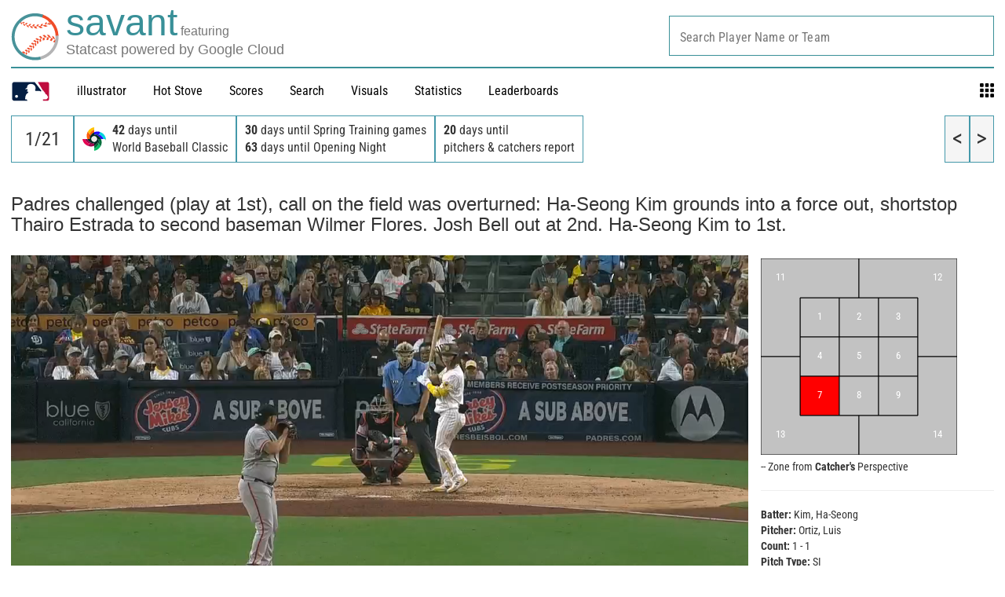

--- FILE ---
content_type: text/css; charset=utf-8
request_url: https://builds.mlbstatic.com/baseballsavant.mlb.com/v1/sections/homepage-new/builds/eaf39f679cd5fe16c34c89e3e2f0e54d3bb5dd5e/styles/index-desktop.css
body_size: 3999
content:
@import url(https://www.mlbstatic.com/mlb.com/fonts/proxima-nova.css);:root{--table-search-filter-size:370px;--table-search-filter-menu-padding:10px}.table-savant{width:100%;display:block;overflow-x:auto}.table-savant-loose td{padding:0 6px}.table-savant-loose th{padding:4px 6px 0}.section-leaderboard .table-savant{padding-bottom:100px}.section-leaderboard .table-savant-wrapper{padding-bottom:100px}.section-leaderboard .table-savant-wrapper .table-savant{padding-bottom:0}.hr-viz{border-bottom:dashed 1px #000}table{width:100%;border:none;white-space:nowrap}table th{font-family:"Roboto Condensed";font-size:.9rem}.tooltip-hover{position:relative}.tooltip-hover .th-tooltip{color:#666;display:none;position:absolute;left:0;border:solid 1px #000;margin-top:.25rem;padding:.4rem;text-align:center;background-color:#fff;z-index:10}.tooltip-hover:hover .th-tooltip{display:block}.th-title-header{text-align:center;border-bottom:solid 1px #000}.th-secondary-em{color:#5a5a5a;font-style:italic;font-weight:400;text-align:center}.th-component-rank{padding:8px 3px 8px 3px}.border-left{border-left:solid 1px #000}.border-right{border-right:solid 1px #000}.th-component-header{text-align:center;padding:8px 3px 8px 3px;cursor:pointer}.th-component-header-no-sort{cursor:auto}.tr-component-row{border-bottom:solid 3px #000;padding-top:5px;padding-bottom:5px}.tr-data{font-family:"Roboto Condensed";font-size:.9rem;text-align:center}.align-left{text-align:left}.align-center{text-align:center}.align-right{text-align:right}.player-mug{width:30px;height:30px;border-radius:50%}.bg-color{background-color:#e6e6e6}tbody>tr:nth-child(2n){background-color:#f6f6f6}#navBox{left:50%;position:relative;padding-bottom:25px;float:left;text-align:center}#navBox .float-box{float:left;position:relative;background-color:#ececec;font-family:"Roboto Condensed","Helvetica Neue",Helvetica,Arial,sans-serif;font-size:.9rem;padding:15px;text-align:center;border:solid 1px #000;cursor:pointer;left:-50%}#navBox .float-box-left{float:left;width:50%}#navBox .float-box-right{float:right;width:50%}#navBox .box-left{margin-left:40%;background-color:#ececec;font-family:"Roboto Condensed","Helvetica Neue",Helvetica,Arial,sans-serif;padding:15px;text-align:center;border:solid 1px #000;cursor:pointer}#navBox .box-right{margin-right:40%;background-color:#ececec;font-family:"Roboto Condensed","Helvetica Neue",Helvetica,Arial,sans-serif;padding:15px;border:solid 1px #000;text-align:center;cursor:pointer}#navBox .box-hover:hover{background-color:#c2c2c2}#navBox .active{background-color:#d2d2d2}.tooltip-table-savant{padding:.9rem;background-color:#fff;border:solid 1px #3a9098;top:3.5rem;position:absolute;z-index:2000}@media (min-width:1024px){.non-mobile{display:block}.mobile{display:none}.sprint-speed-team-size{width:45%}.sprint-speed-size{width:10%}}@media (max-width:1023px){.non-mobile{display:block}.mobile{display:none}.sprint-speed-team-size{width:45%}.sprint-speed-size{width:10%}}@media (max-width:768px){.non-mobile{display:none}.mobile{display:block}#navBox{width:100%;left:0;position:relative;padding-bottom:25px;float:left;text-align:center}#navBox .float-box{float:left;position:relative;background-color:#ececec;font-family:"Roboto Condensed","Helvetica Neue",Helvetica,Arial,sans-serif;font-weight:700;font-size:14px;padding:15px;text-align:center;border:solid 1px #000;cursor:pointer;left:0}#navBox .box-left{margin-left:25%;background-color:#ececec;font-family:"Roboto Condensed","Helvetica Neue",Helvetica,Arial,sans-serif;padding:15px;text-align:center;border:solid 1px #000;cursor:pointer}#navBox .box-right{margin-right:25%;background-color:#ececec;font-family:"Roboto Condensed","Helvetica Neue",Helvetica,Arial,sans-serif;padding:15px;border:solid 1px #000;text-align:center;cursor:pointer}#navBox .active{background-color:#d2d2d2}table th{font-family:"Roboto Condensed";font-size:12px;white-space:normal}.tr-data{font-family:"Roboto Condensed";font-size:12px;text-align:center;padding-left:4px;padding-right:4px}.th-component-header{text-align:center;padding:8px 1px 8px 1px;cursor:pointer}.align-left{text-align:left}}.savant-table-pinned-row{background:rgba(58,144,152,.3)!important;border-bottom:1px solid #666}.th-glossary-link{font-weight:400;color:#399098;font-size:.8rem;position:relative;top:-5px;left:1px}.column-sort .th-glossary-link{color:#333}.th-expand-link{font-weight:400;color:#399098}td.column-sort{background-color:#dcdcdc;border-left:solid 1px #000;border-right:solid 1px #000}th.column-sort{background-color:#3a9098;border-left:solid 1px #000;border-right:solid 1px #000;border-top:solid 1px #000;color:#fff}.table-pagination{display:flex;gap:.5rem;justify-content:space-between;margin:.5rem 0 1rem;padding:.2rem 0;align-items:center}.table-no-data-found.table-no-data-found{text-align:center;padding:.5rem}.table-search{border:1px solid #39909859;display:block;font-size:16px;height:38px;padding:.4rem .8rem;width:calc(var(--table-search-filter-size) + 2 * var(--table-search-filter-menu-padding) + 8px)}.table-pagination-arrows{display:flex}.table-pagination-arrows>.table-pagination-button{height:var(--savant-select-height);width:var(--savant-select-height);cursor:pointer;background:#fff;display:flex;justify-content:center;align-items:center;border:1px solid #ccc;border-right:none;transition:background 250ms ease-in-out}.table-pagination-arrows>.table-pagination-button[data-table-pagination-button-is-active="0"]{cursor:not-allowed;opacity:.3}.table-pagination-arrows>.table-pagination-button:hover{background:#3990982b}.table-pagination-arrows>.table-pagination-button.table-pagination-button-ellipsis{cursor:not-allowed}.table-pagination-arrows>.table-pagination-button.table-pagination-button-ellipsis:hover{background:#fff}.table-pagination-arrows>.table-pagination-button:first-child{border-top-left-radius:var(--savant-select-border-radius);border-bottom-left-radius:var(--savant-select-border-radius)}.table-pagination-arrows>.table-pagination-button:last-child{border-right:1px solid #ccc;border-top-right-radius:var(--savant-select-border-radius);border-bottom-right-radius:var(--savant-select-border-radius)}.table-pagination-arrows>.table-pagination-button.table-pagination-button-current{background:#399098;color:#fff}.table-pagination-wrapper-right{display:flex;flex-wrap:nowrap;align-items:center;gap:.5rem}.table-pagination-wrapper-right .table-pagination-showing-text{text-align:right}@media screen and (max-width:767px){.table-pagination{flex-direction:column-reverse;gap:.5rem}.table-pagination .table-pagination-wrapper-left{align-self:flex-start}.table-pagination .table-pagination-wrapper-right{align-self:flex-end}.table-search{width:100%}}.abs-dashboard-container{margin:0 0}.abs-dashboard-container p{font-family:"Roboto Condensed";font-size:1rem;line-height:1.5rem}.abs-dashboard-container p a{font-weight:700;text-decoration:underline}.abs-dashboard-container .alert,.abs-dashboard-container h1,.abs-dashboard-container h2,.abs-dashboard-container p{margin-left:1rem;margin-right:1rem}.abs-dashboard-container ul{list-style:initial;padding-left:40px;font-family:'Roboto Condensed'}.abs-dashboard-container .dashboard-wrapper{margin-bottom:3.5rem}.abs-dashboard-container .dashboard-wrapper svg{margin:1rem 0 0}.abs-dashboard-container #abs-summary{font-family:Avenir,Helvetica,Arial,sans-serif;-webkit-font-smoothing:antialiased;-moz-osx-font-smoothing:grayscale;color:#2c3e50}.abs-dashboard-container .info-box-elems-text{fill:'black';font-size:12px;dominant-baseline:hanging}.abs-dashboard-container .legend-text{font-size:12px;dominant-baseline:hanging;font-weight:700}.abs-dashboard-container #btn-toggle{margin-left:20px}.abs-dashboard-container .overview-container{display:flex;justify-content:center;align-items:center;gap:20px;margin:20px 0}.abs-dashboard-container .overview-box{display:flex;flex-direction:column;justify-content:center;align-items:center;width:200px;height:180px;border-radius:12px;box-shadow:0 2px 4px rgba(0,0,0,.1);padding:10px}.abs-dashboard-container .overview-box-overall{background-color:#e6e0ff;border:2px solid purple}.abs-dashboard-container .overview-box-batter{background-color:#e6ffe6;border:2px solid green}.abs-dashboard-container .overview-box-fielder{background-color:#fff4e6;border:2px solid orange}.abs-dashboard-container .overview-number{font-size:40px;font-weight:700;line-height:1}.abs-dashboard-container .overview-label,.abs-dashboard-container .overview-label-bottom{font-size:16px;text-transform:uppercase;color:#666;text-align:center}.abs-dashboard-container .overview-breakdown{font-size:13px;font-weight:400;text-transform:uppercase;color:#666;text-align:center}.abs-dashboard-container .overview-label{font-weight:400;margin-top:5px}.abs-dashboard-container .overview-label-bottom{font-weight:500;margin-bottom:8px}.abs-dashboard-container .overview-box-overall .overview-number,.abs-dashboard-container .overview-label-overall{color:purple}.abs-dashboard-container .overview-box-batter .overview-number,.abs-dashboard-container .overview-label-batters{color:green}.abs-dashboard-container .overview-box-fielder .overview-number,.abs-dashboard-container .overview-label-fielders{color:orange}#abs-breakdown{font-family:Avenir,Helvetica,Arial,sans-serif;-webkit-font-smoothing:antialiased;-moz-osx-font-smoothing:grayscale;color:#2c3e50}#abs-breakdown .tick>text{font-size:12px;font-weight:700}#abs-breakdown .bar-text{text-anchor:middle;dominant-baseline:hanging}#abs-breakdown .grouping-label{dominant-baseline:hanging;text-anchor:middle;font-size:14px;font-weight:700;fill:red}#abs-breakdown .breakdown-guideline{stroke-dasharray:3,3;stroke-width:1px}#abs_summary_table{margin-bottom:20px}.border-left-bold{border-left:solid 3px #000}.border-right-bold{border-right:solid 3px #000}.th-vertical-bottom{vertical-align:bottom}@font-face{font-family:Rajdhani;font-style:normal;font-weight:400;src:url(https://fonts.gstatic.com/s/rajdhani/v17/LDIxapCSOBg7S-QT7p4HM-M.ttf) format('truetype')}@font-face{font-family:Rajdhani;font-style:normal;font-weight:600;src:url(https://fonts.gstatic.com/s/rajdhani/v17/LDI2apCSOBg7S-QT7pbYF_OreeI.ttf) format('truetype')}.visual-cell a:hover{text-decoration:none}#homepage .player-thumbnail{display:inline-block;position:relative}#homepage .player-thumbnail .player-thumbnail-tooltip{display:none;position:absolute;border:solid 1px #000;top:-2.5rem;min-width:150px;left:-65px;margin-top:.25rem;padding:.4rem;text-align:center;background-color:#fff}#homepage .player-thumbnail:hover .player-thumbnail-tooltip{display:block}#homepage h3{margin:.5rem 0 .5rem 0}#homepage #trending-articles-container{float:left}#homepage #trending-articles{display:grid;width:880px;margin-right:1rem;grid-template-columns:repeat(2,50%);grid-column-gap:1rem;grid-row-gap:1rem}#homepage #trending-articles .article-footer{grid-column-start:1;grid-column-end:3;grid-auto-rows:50px}#homepage #trending-articles #load-more{text-align:center;padding:1rem;border:solid 1px #c2c2c2;background-color:#f5f5f5;font-family:"Roboto Condensed";cursor:pointer;color:#000}#homepage #trending-articles #load-more:hover{color:#3a9098}#homepage #trending-articles #no-load-more{text-align:center;padding:1rem;border:solid 1px #c2c2c2;background-color:#f5f5f5;font-family:"Roboto Condensed";cursor:pointer;color:#000}#homepage #trending-articles .article{border:solid 1px #c2c2c2;position:relative;font-family:"Roboto Condensed";font-size:1.1rem}#homepage #trending-articles .article a{text-decoration:none}#homepage #trending-articles .article .cms-box{width:100%}#homepage #trending-articles .article .cms-headline{margin:.5rem;font-weight:700}#homepage #trending-articles .article .cms-summary{padding:.5rem;font-size:.9rem;line-height:1.5rem}#homepage #trending-articles .article .cms-more{min-height:40px;display:grid;grid-template-columns:80% 20%;grid-auto-rows:1fr;font-size:.9rem}#homepage #trending-articles .article .cms-more .cms-link{text-align:right;padding-right:1rem;vertical-align:text-bottom;position:absolute;bottom:.25rem;right:.5rem}#homepage #trending-articles .article .cms-more .cms-thumbnails{padding-left:1rem}#homepage #trending-articles .article .cms-more a:active,#homepage #trending-articles .article .cms-more a:link{text-decoration:none!important}#homepage #trending-players{float:right;width:325px}#homepage #trending-players a>svg{width:325px;height:325px}#homepage #trending-players #top-performers{margin-bottom:1rem;width:325px;border:solid 1px #c2c2c2}#homepage #trending-players #top-performers .performance-box{padding:.5rem;font-family:"Roboto Condensed"}#homepage #trending-players #top-performers .performance-title{font-size:1.1rem;color:#31797f}#homepage #trending-players #top-performers .performance-grid{min-height:30px;display:grid;grid-template-columns:7% 53% 40%;align-items:center}#homepage #trending-players #top-performers .performance-stat{text-align:right}#homepage #trending-players #trending-title{margin:.5rem 0 .5rem 0}#homepage #trending-players .trending-player-no-data{border:solid 1px #c2c2c2;padding:1rem .1rem 1rem .1rem;margin-bottom:1rem;display:flex;width:100%;font-family:proxima-nova;font-size:.95rem;font-weight:500}#homepage #trending-players .trending-player-no-data-mug{width:12%}#homepage #trending-players .trending-player-no-data-name{width:88%;line-height:.95rem;text-align:left}#homepage #trending-players .trending-player-no-data-trending{font-size:.65rem;font-family:"Fira Mono"}#homepage .home-headline{margin-top:42px}#homepage .home-headline a{color:#31708f}@media (max-width:1252px){#homepage .home-headline{margin-top:.7rem}#homepage #trending-articles-container{float:none;clear:both;width:100%}#homepage #trending-articles{width:100%;grid-template-columns:49% 50%}#homepage #trending-players{float:none;display:block;clear:both;width:100%}#homepage #trending-players #trending-title{display:block}#homepage #trending-players .visual-cell{text-align:center;display:inline-block;width:325px}}@media (max-width:950px){#homepage #trending-articles{width:100%;grid-template-columns:49% 50%}#homepage #trending-articles .article{width:100%;display:grid;font-family:"Roboto Condensed";font-size:1.1rem}}@media (max-width:600px){#homepage #trending-players #top-performers{width:100%}#homepage #trending-players .visual-cell{width:100%;height:100%}#homepage #trending-players a>svg{width:100%;height:100%}#homepage #trending-players div{display:block}#homepage #trending-articles{grid-template-columns:100%}#homepage #trending-articles .article-footer{grid-column-start:1;grid-column-end:2}#homepage #trending-articles .article{font-size:1.1rem}}#sporty_video{font-family:"Roboto Condensed"}#sporty_video .video-box{width:75%;float:left;padding:1rem 0 1rem 0}#sporty_video .video-box .video{width:100%}#sporty_video .meta-box{width:25%;float:left;padding:0 0 0 1rem}@media (max-width:768px){#sporty_video .video-box{float:none;width:100%;display:block}#sporty_video .meta-box{width:100%;float:none;display:block}}#blog{font-size:1.1rem}#blog .image-padding{text-align:center;padding:1.5rem 0 1.5rem 0}#blog img,#blog video{max-width:800px;width:100%}#blog a{text-decoration:underline;color:#3a9098}#blog dd{line-height:2rem;padding-bottom:1.5rem}#draftBoard{padding-bottom:2rem}#draftBoard tbody tr:nth-child(2n){background-color:#fff}#draft{padding-bottom:1rem}#draft .dropdown{background-color:#fff;border:1px solid #d2d2d2;border-radius:3px;color:#666;display:-webkit-inline-flex;display:-ms-inline-flexbox;display:inline-flex;font-family:Rajdhani;text-transform:uppercase;line-height:.4;position:relative;font-size:16px;font-weight:700}#draft .dropdown .ddl-label{padding:1rem}#draft .dropdown .dropdown-arrow{padding:1rem 1.25rem;border-left:1px solid #d2d2d2;border-top-right-radius:3px;border-bottom-right-radius:3px;transition:.2s background-color}#draft .dropdown:hover .dropdown-arrow{background-color:#f4f4f4}#draft .dropdown select{-webkit-appearance:menulist-button;-moz-appearance:menulist-button;appearance:menulist-button;cursor:pointer;height:100%;left:0;opacity:0;position:absolute;top:0;width:100%;padding-right:.5rem}#draft .dropdown option{padding:9px}@media (max-width:767px){#draft .dropdown{margin-top:1rem;width:100%}#draft .ddl-label{width:90%}#draft .form-group{width:100%}#draft .btn{width:100%}}#savedSearches div{font-family:"Roboto Condensed";font-size:1.2rem;line-height:1.8rem}ul{list-style:none;margin:0;padding:0}.draft-stats-left{float:left;width:80%}.draft-stats-right{float:left;width:20%;text-align:center}.draft-map{position:absolute;text-align:right;top:-125px}.tooltip{padding:1rem;background-color:#fff;border:solid 1px #000}.draft-logos:first-child{float:left;position:relative;padding:8px;padding-left:0}.draft-mlb-title{padding:8px 8px 8px 0;font-family:mlb-primary,"Helvetica Neue",Helvetica,Arial,sans-serif!important;font-size:.9rem}.draft-logos{float:left;position:relative;padding:10px}.draft-team-logo{width:1.05rem;height:1.05rem}.draft-count{font-family:"Roboto Condensed";position:absolute;top:32px;line-height:1em;left:0;right:0;text-align:center;background-color:#fff;border-radius:10px;z-index:1}@media (max-width:1024px){.draft-stats-left{float:none;display:block;width:100%}.draft-stats-right{float:none;display:block;width:100%;text-align:center}.draft-map{position:relative;top:0;text-align:center}}.ui-tooltip{font-size:.9rem;font-family:"Roboto Condensed";opacity:1;background-color:#fff!important}#trending .players-container{column-count:3}#trending .players-container li{position:relative;z-index:1;min-height:200px}#trending .players-container .action-shot{width:100%}#trending .players-container .head-shot{display:block;height:55px;width:54px;border:1px solid #d2d2d2;background-color:#ececec;border-radius:50%;margin:0 auto;margin-top:-35px;position:relative;z-index:45;margin-bottom:8px}#trending .players-container .player-name{position:absolute;text-align:center;font-size:18px;margin-bottom:8px;z-index:5000;width:100%}#trending .players-container .story{padding:0 8px;margin-bottom:16px}@media only screen and (max-width:767px){#trending .players-container{column-count:2}}@media only screen and (max-width:567px){#trending .players-container{column-count:1}}.chart{width:1054px;height:400px}#scoreboard .game{float:left;width:50px;background-color:#eaf6f7;border:solid 1px #000;padding:5px 5px 5px 5px;cursor:pointer}#scoreboard .game:hover{background-color:#d1ebee;cursor:pointer}.pitch-charts{float:left;cursor:pointer}.exit_velocity_label{width:200px;padding:3px;float:left}.select2-container--bootstrap .select2-selection--multiple{min-height:24px;padding:0;height:auto}.select2-container--bootstrap .select2-selection--multiple .select2-search--inline .select2-search__field{background:0 0;padding:0 12px;height:24px;line-height:1.42857143;margin-top:0;min-width:5em}.select2-container--bootstrap .select2-selection--multiple .select2-selection__choice{color:#555;background:#fff;border:1px solid #ccc;border-radius:4px;cursor:default;float:left;margin:1px 0 0 6px;padding:0 6px}.select2-width{width:100%}.tick line{opacity:1}.link{text-decoration:underline}.link:hover{text-decoration:none;cursor:pointer}.table-savant{width:98%;display:block;overflow-x:auto}table{width:100%;border:1px solid #fff;white-space:nowrap}table th{font-family:"Roboto Condensed";font-size:16px}.th-title-header{text-align:center;border-bottom:solid 1px #000}.border-left{border-left:solid 1px #000}.border-right{border-right:solid 1px #000}.th-component-header{text-align:center;padding:8px 3px 8px 3px;cursor:pointer}.tr-component-row{border-bottom:solid 3px #000;padding-top:5px;padding-bottom:5px}.tr-data{font-family:"Roboto Condensed";font-size:16px;text-align:center;padding:0 3px 0 3px}.align-left{text-align:left}.player-mug{width:30px;height:30px;border-radius:50%}.bg-color{background-color:#e6e6e6}.table-team-logo{width:18px;height:18px;padding-top:1px}tbody tr:nth-child(2n){background-color:#f6f6f6}table tbody tr:hover{background-color:#ffa!important}@media (min-width:1024px){.sprint-speed-team-size{width:45%}.sprint-speed-size{width:10%}}@media (max-width:412px){table th{font-family:"Roboto Condensed";font-size:10px;white-space:normal}.tr-data{font-family:"Roboto Condensed";font-size:10px;text-align:center;padding:0 13px 0 13px}.th-component-header{text-align:center;padding:8px 1px 8px 1px;cursor:pointer}.align-left{text-align:left}.table-mobile{display:none}}

--- FILE ---
content_type: application/x-javascript;charset=utf-8
request_url: https://ans.mlb.com/id?d_visid_ver=2.1.0&d_fieldgroup=A&mcorgid=A65F776A5245B01B0A490D44%40AdobeOrg&mid=90456569554292262815817743749945486555&ts=1769055240617
body_size: -158
content:
{"mid":"90456569554292262815817743749945486555","id":"34B8D203A03A1F42-4000112B8B623616"}

--- FILE ---
content_type: application/javascript; charset=utf-8
request_url: https://builds.mlbstatic.com/baseballsavant.mlb.com/v1/sections/homepage-new/builds/eaf39f679cd5fe16c34c89e3e2f0e54d3bb5dd5e/scripts/build/videos.bundle.js
body_size: 144213
content:
/*! For license information please see videos.bundle.js.LICENSE.txt */
(()=>{var t={724:(t,e,n)=>{var i,r,o;!function(){"use strict";r=[n(74692),n(56883)],void 0===(o="function"==typeof(i=function(t){return t.fn.extend({disableSelection:(e="onselectstart"in document.createElement("div")?"selectstart":"mousedown",function(){return this.on(e+".ui-disableSelection",(function(t){t.preventDefault()}))}),enableSelection:function(){return this.off(".ui-disableSelection")}});var e})?i.apply(e,r):i)||(t.exports=o)}()},4224:(t,e,n)=>{var i,r,o;!function(){"use strict";r=[n(74692),n(56883)],i=function(t){return function(){var e,n=Math.max,i=Math.abs,r=/left|center|right/,o=/top|center|bottom/,a=/[\+\-]\d+(\.[\d]+)?%?/,s=/^\w+/,u=/%$/,c=t.fn.position;function l(t,e,n){return[parseFloat(t[0])*(u.test(t[0])?e/100:1),parseFloat(t[1])*(u.test(t[1])?n/100:1)]}function f(e,n){return parseInt(t.css(e,n),10)||0}function h(t){return null!=t&&t===t.window}t.position={scrollbarWidth:function(){if(void 0!==e)return e;var n,i,r=t("<div style='display:block;position:absolute;width:200px;height:200px;overflow:hidden;'><div style='height:300px;width:auto;'></div></div>"),o=r.children()[0];return t("body").append(r),n=o.offsetWidth,r.css("overflow","scroll"),n===(i=o.offsetWidth)&&(i=r[0].clientWidth),r.remove(),e=n-i},getScrollInfo:function(e){var n=e.isWindow||e.isDocument?"":e.element.css("overflow-x"),i=e.isWindow||e.isDocument?"":e.element.css("overflow-y"),r="scroll"===n||"auto"===n&&e.width<e.element[0].scrollWidth;return{width:"scroll"===i||"auto"===i&&e.height<e.element[0].scrollHeight?t.position.scrollbarWidth():0,height:r?t.position.scrollbarWidth():0}},getWithinInfo:function(e){var n=t(e||window),i=h(n[0]),r=!!n[0]&&9===n[0].nodeType;return{element:n,isWindow:i,isDocument:r,offset:i||r?{left:0,top:0}:t(e).offset(),scrollLeft:n.scrollLeft(),scrollTop:n.scrollTop(),width:n.outerWidth(),height:n.outerHeight()}}},t.fn.position=function(e){if(!e||!e.of)return c.apply(this,arguments);var u,d,p,g,v,m,y,b,_="string"==typeof(e=t.extend({},e)).of?t(document).find(e.of):t(e.of),x=t.position.getWithinInfo(e.within),w=t.position.getScrollInfo(x),M=(e.collision||"flip").split(" "),T={};return m=9===(b=(y=_)[0]).nodeType?{width:y.width(),height:y.height(),offset:{top:0,left:0}}:h(b)?{width:y.width(),height:y.height(),offset:{top:y.scrollTop(),left:y.scrollLeft()}}:b.preventDefault?{width:0,height:0,offset:{top:b.pageY,left:b.pageX}}:{width:y.outerWidth(),height:y.outerHeight(),offset:y.offset()},_[0].preventDefault&&(e.at="left top"),d=m.width,p=m.height,g=m.offset,v=t.extend({},g),t.each(["my","at"],(function(){var t,n,i=(e[this]||"").split(" ");1===i.length&&(i=r.test(i[0])?i.concat(["center"]):o.test(i[0])?["center"].concat(i):["center","center"]),i[0]=r.test(i[0])?i[0]:"center",i[1]=o.test(i[1])?i[1]:"center",t=a.exec(i[0]),n=a.exec(i[1]),T[this]=[t?t[0]:0,n?n[0]:0],e[this]=[s.exec(i[0])[0],s.exec(i[1])[0]]})),1===M.length&&(M[1]=M[0]),"right"===e.at[0]?v.left+=d:"center"===e.at[0]&&(v.left+=d/2),"bottom"===e.at[1]?v.top+=p:"center"===e.at[1]&&(v.top+=p/2),u=l(T.at,d,p),v.left+=u[0],v.top+=u[1],this.each((function(){var r,o,a=t(this),s=a.outerWidth(),c=a.outerHeight(),h=f(this,"marginLeft"),m=f(this,"marginTop"),y=s+h+f(this,"marginRight")+w.width,b=c+m+f(this,"marginBottom")+w.height,k=t.extend({},v),C=l(T.my,a.outerWidth(),a.outerHeight());"right"===e.my[0]?k.left-=s:"center"===e.my[0]&&(k.left-=s/2),"bottom"===e.my[1]?k.top-=c:"center"===e.my[1]&&(k.top-=c/2),k.left+=C[0],k.top+=C[1],r={marginLeft:h,marginTop:m},t.each(["left","top"],(function(n,i){t.ui.position[M[n]]&&t.ui.position[M[n]][i](k,{targetWidth:d,targetHeight:p,elemWidth:s,elemHeight:c,collisionPosition:r,collisionWidth:y,collisionHeight:b,offset:[u[0]+C[0],u[1]+C[1]],my:e.my,at:e.at,within:x,elem:a})})),e.using&&(o=function(t){var r=g.left-k.left,o=r+d-s,u=g.top-k.top,l=u+p-c,f={target:{element:_,left:g.left,top:g.top,width:d,height:p},element:{element:a,left:k.left,top:k.top,width:s,height:c},horizontal:o<0?"left":r>0?"right":"center",vertical:l<0?"top":u>0?"bottom":"middle"};d<s&&i(r+o)<d&&(f.horizontal="center"),p<c&&i(u+l)<p&&(f.vertical="middle"),n(i(r),i(o))>n(i(u),i(l))?f.important="horizontal":f.important="vertical",e.using.call(this,t,f)}),a.offset(t.extend(k,{using:o}))}))},t.ui.position={fit:{left:function(t,e){var i,r=e.within,o=r.isWindow?r.scrollLeft:r.offset.left,a=r.width,s=t.left-e.collisionPosition.marginLeft,u=o-s,c=s+e.collisionWidth-a-o;e.collisionWidth>a?u>0&&c<=0?(i=t.left+u+e.collisionWidth-a-o,t.left+=u-i):t.left=c>0&&u<=0?o:u>c?o+a-e.collisionWidth:o:u>0?t.left+=u:c>0?t.left-=c:t.left=n(t.left-s,t.left)},top:function(t,e){var i,r=e.within,o=r.isWindow?r.scrollTop:r.offset.top,a=e.within.height,s=t.top-e.collisionPosition.marginTop,u=o-s,c=s+e.collisionHeight-a-o;e.collisionHeight>a?u>0&&c<=0?(i=t.top+u+e.collisionHeight-a-o,t.top+=u-i):t.top=c>0&&u<=0?o:u>c?o+a-e.collisionHeight:o:u>0?t.top+=u:c>0?t.top-=c:t.top=n(t.top-s,t.top)}},flip:{left:function(t,e){var n,r,o=e.within,a=o.offset.left+o.scrollLeft,s=o.width,u=o.isWindow?o.scrollLeft:o.offset.left,c=t.left-e.collisionPosition.marginLeft,l=c-u,f=c+e.collisionWidth-s-u,h="left"===e.my[0]?-e.elemWidth:"right"===e.my[0]?e.elemWidth:0,d="left"===e.at[0]?e.targetWidth:"right"===e.at[0]?-e.targetWidth:0,p=-2*e.offset[0];l<0?((n=t.left+h+d+p+e.collisionWidth-s-a)<0||n<i(l))&&(t.left+=h+d+p):f>0&&((r=t.left-e.collisionPosition.marginLeft+h+d+p-u)>0||i(r)<f)&&(t.left+=h+d+p)},top:function(t,e){var n,r,o=e.within,a=o.offset.top+o.scrollTop,s=o.height,u=o.isWindow?o.scrollTop:o.offset.top,c=t.top-e.collisionPosition.marginTop,l=c-u,f=c+e.collisionHeight-s-u,h="top"===e.my[1]?-e.elemHeight:"bottom"===e.my[1]?e.elemHeight:0,d="top"===e.at[1]?e.targetHeight:"bottom"===e.at[1]?-e.targetHeight:0,p=-2*e.offset[1];l<0?((r=t.top+h+d+p+e.collisionHeight-s-a)<0||r<i(l))&&(t.top+=h+d+p):f>0&&((n=t.top-e.collisionPosition.marginTop+h+d+p-u)>0||i(n)<f)&&(t.top+=h+d+p)}},flipfit:{left:function(){t.ui.position.flip.left.apply(this,arguments),t.ui.position.fit.left.apply(this,arguments)},top:function(){t.ui.position.flip.top.apply(this,arguments),t.ui.position.fit.top.apply(this,arguments)}}}}(),t.ui.position},void 0===(o=i.apply(e,r))||(t.exports=o)}()},5796:(t,e,n)=>{"use strict";n.r(e),n.d(e,{FormatSpecifier:()=>yu,active:()=>Zi,arc:()=>Nx,area:()=>Lx,areaRadial:()=>Ux,ascending:()=>r,autoType:()=>Ra,axisBottom:()=>ut,axisLeft:()=>ct,axisRight:()=>st,axisTop:()=>at,bisect:()=>c,bisectLeft:()=>u,bisectRight:()=>s,bisector:()=>o,blob:()=>ks,brush:()=>Tr,brushSelection:()=>xr,brushX:()=>wr,brushY:()=>Mr,buffer:()=>Ss,chord:()=>Pr,clientPoint:()=>Dn,cluster:()=>Hd,color:()=>Ge,contourDensity:()=>ia,contours:()=>Zo,create:()=>rx,creator:()=>se,cross:()=>h,csv:()=>Ps,csvFormat:()=>Ma,csvFormatBody:()=>Ta,csvFormatRow:()=>Ca,csvFormatRows:()=>ka,csvFormatValue:()=>Sa,csvParse:()=>xa,csvParseRows:()=>wa,cubehelix:()=>qo,curveBasis:()=>Tw,curveBasisClosed:()=>Cw,curveBasisOpen:()=>Ew,curveBundle:()=>Aw,curveCardinal:()=>Dw,curveCardinalClosed:()=>Lw,curveCardinalOpen:()=>Hw,curveCatmullRom:()=>Iw,curveCatmullRomClosed:()=>Ww,curveCatmullRomOpen:()=>Uw,curveLinear:()=>zx,curveLinearClosed:()=>Xw,curveMonotoneX:()=>tM,curveMonotoneY:()=>eM,curveNatural:()=>rM,curveStep:()=>aM,curveStepAfter:()=>uM,curveStepBefore:()=>sM,customEvent:()=>ye,descending:()=>d,deviation:()=>v,dispatch:()=>gt,drag:()=>la,dragDisable:()=>Ne,dragEnable:()=>Ae,dsv:()=>zs,dsvFormat:()=>ba,easeBack:()=>bs,easeBackIn:()=>ms,easeBackInOut:()=>bs,easeBackOut:()=>ys,easeBounce:()=>ps,easeBounceIn:()=>ds,easeBounceInOut:()=>gs,easeBounceOut:()=>ps,easeCircle:()=>ns,easeCircleIn:()=>ts,easeCircleInOut:()=>ns,easeCircleOut:()=>es,easeCubic:()=>Vi,easeCubicIn:()=>Yi,easeCubicInOut:()=>Vi,easeCubicOut:()=>Xi,easeElastic:()=>ws,easeElasticIn:()=>xs,easeElasticInOut:()=>Ms,easeElasticOut:()=>ws,easeExp:()=>Ja,easeExpIn:()=>Za,easeExpInOut:()=>Ja,easeExpOut:()=>Qa,easeLinear:()=>Fa,easePoly:()=>Ua,easePolyIn:()=>Wa,easePolyInOut:()=>Ua,easePolyOut:()=>Ba,easeQuad:()=>qa,easeQuadIn:()=>ja,easeQuadInOut:()=>qa,easeQuadOut:()=>Ia,easeSin:()=>Ga,easeSinIn:()=>Va,easeSinInOut:()=>Ga,easeSinOut:()=>$a,entries:()=>co,event:()=>de,extent:()=>m,forceCenter:()=>qs,forceCollide:()=>tu,forceLink:()=>iu,forceManyBody:()=>cu,forceRadial:()=>lu,forceSimulation:()=>uu,forceX:()=>fu,forceY:()=>hu,format:()=>Mu,formatDefaultLocale:()=>Eu,formatLocale:()=>Su,formatPrefix:()=>Tu,formatSpecifier:()=>mu,geoAlbers:()=>Qh,geoAlbersUsa:()=>Jh,geoArea:()=>Tc,geoAzimuthalEqualArea:()=>id,geoAzimuthalEqualAreaRaw:()=>nd,geoAzimuthalEquidistant:()=>od,geoAzimuthalEquidistantRaw:()=>rd,geoBounds:()=>vl,geoCentroid:()=>El,geoCircle:()=>jl,geoClipAntimeridian:()=>Zl,geoClipCircle:()=>Ql,geoClipExtent:()=>nf,geoClipRectangle:()=>ef,geoConicConformal:()=>fd,geoConicConformalRaw:()=>ld,geoConicEqualArea:()=>Zh,geoConicEqualAreaRaw:()=>Kh,geoConicEquidistant:()=>gd,geoConicEquidistantRaw:()=>pd,geoContains:()=>Tf,geoDistance:()=>gf,geoEqualEarth:()=>wd,geoEqualEarthRaw:()=>xd,geoEquirectangular:()=>dd,geoEquirectangularRaw:()=>hd,geoGnomonic:()=>Td,geoGnomonicRaw:()=>Md,geoGraticule:()=>Sf,geoGraticule10:()=>Ef,geoIdentity:()=>kd,geoInterpolate:()=>Nf,geoLength:()=>hf,geoMercator:()=>sd,geoMercatorRaw:()=>ad,geoNaturalEarth1:()=>Sd,geoNaturalEarth1Raw:()=>Cd,geoOrthographic:()=>Nd,geoOrthographicRaw:()=>Ed,geoPath:()=>Ph,geoProjection:()=>Vh,geoProjectionMutator:()=>$h,geoRotation:()=>Rl,geoStereographic:()=>zd,geoStereographicRaw:()=>Ad,geoStream:()=>fc,geoTransform:()=>Dh,geoTransverseMercator:()=>Dd,geoTransverseMercatorRaw:()=>Pd,gray:()=>xo,hcl:()=>Ao,hierarchy:()=>jd,histogram:()=>z,hsl:()=>sn,html:()=>js,image:()=>Os,interpolate:()=>zn,interpolateArray:()=>Mn,interpolateBasis:()=>fn,interpolateBasisClosed:()=>hn,interpolateBlues:()=>z_,interpolateBrBG:()=>Bb,interpolateBuGn:()=>s_,interpolateBuPu:()=>c_,interpolateCividis:()=>W_,interpolateCool:()=>Y_,interpolateCubehelix:()=>tg,interpolateCubehelixDefault:()=>B_,interpolateCubehelixLong:()=>eg,interpolateDate:()=>kn,interpolateDiscrete:()=>Hp,interpolateGnBu:()=>f_,interpolateGreens:()=>D_,interpolateGreys:()=>L_,interpolateHcl:()=>Zp,interpolateHclLong:()=>Qp,interpolateHsl:()=>Vp,interpolateHslLong:()=>$p,interpolateHue:()=>Fp,interpolateInferno:()=>nx,interpolateLab:()=>Gp,interpolateMagma:()=>ex,interpolateNumber:()=>Cn,interpolateNumberArray:()=>xn,interpolateObject:()=>Sn,interpolateOrRd:()=>d_,interpolateOranges:()=>q_,interpolatePRGn:()=>Yb,interpolatePiYG:()=>Vb,interpolatePlasma:()=>ix,interpolatePuBu:()=>m_,interpolatePuBuGn:()=>g_,interpolatePuOr:()=>Gb,interpolatePuRd:()=>b_,interpolatePurples:()=>H_,interpolateRainbow:()=>V_,interpolateRdBu:()=>Zb,interpolateRdGy:()=>Jb,interpolateRdPu:()=>x_,interpolateRdYlBu:()=>e_,interpolateRdYlGn:()=>i_,interpolateReds:()=>j_,interpolateRgb:()=>mn,interpolateRgbBasis:()=>bn,interpolateRgbBasisClosed:()=>_n,interpolateRound:()=>jp,interpolateSinebow:()=>Z_,interpolateSpectral:()=>o_,interpolateString:()=>An,interpolateTransformCss:()=>_i,interpolateTransformSvg:()=>xi,interpolateTurbo:()=>Q_,interpolateViridis:()=>tx,interpolateWarm:()=>U_,interpolateYlGn:()=>k_,interpolateYlGnBu:()=>M_,interpolateYlOrBr:()=>S_,interpolateYlOrRd:()=>N_,interpolateZoom:()=>Yp,interrupt:()=>fi,interval:()=>NM,isoFormat:()=>CM,isoParse:()=>EM,json:()=>Rs,keys:()=>so,lab:()=>wo,lch:()=>No,line:()=>Ox,lineRadial:()=>Bx,linkHorizontal:()=>Jx,linkRadial:()=>ew,linkVertical:()=>tw,local:()=>ax,map:()=>Zr,matcher:()=>_t,max:()=>L,mean:()=>R,median:()=>H,merge:()=>F,min:()=>j,mouse:()=>Ln,namespace:()=>Et,namespaces:()=>St,nest:()=>Qr,now:()=>Xn,pack:()=>cp,packEnclose:()=>Yd,packSiblings:()=>rp,pairs:()=>l,partition:()=>gp,path:()=>qr,permute:()=>I,pie:()=>Fx,piecewise:()=>ng,pointRadial:()=>Yx,polygonArea:()=>rg,polygonCentroid:()=>og,polygonContains:()=>lg,polygonHull:()=>cg,polygonLength:()=>fg,precisionFixed:()=>Nu,precisionPrefix:()=>Au,precisionRound:()=>zu,quadtree:()=>$s,quantile:()=>P,quantize:()=>ig,radialArea:()=>Ux,radialLine:()=>Bx,randomBates:()=>mg,randomExponential:()=>yg,randomIrwinHall:()=>vg,randomLogNormal:()=>gg,randomNormal:()=>pg,randomUniform:()=>dg,range:()=>M,rgb:()=>Je,ribbon:()=>Vr,scaleBand:()=>Cg,scaleDiverging:()=>kb,scaleDivergingLog:()=>Cb,scaleDivergingPow:()=>Eb,scaleDivergingSqrt:()=>Nb,scaleDivergingSymlog:()=>Sb,scaleIdentity:()=>Wg,scaleImplicit:()=>Tg,scaleLinear:()=>qg,scaleLog:()=>Zg,scaleOrdinal:()=>kg,scalePoint:()=>Eg,scalePow:()=>av,scaleQuantile:()=>uv,scaleQuantize:()=>cv,scaleSequential:()=>yb,scaleSequentialLog:()=>bb,scaleSequentialPow:()=>xb,scaleSequentialQuantile:()=>Mb,scaleSequentialSqrt:()=>wb,scaleSequentialSymlog:()=>_b,scaleSqrt:()=>sv,scaleSymlog:()=>ev,scaleThreshold:()=>lv,scaleTime:()=>ob,scaleUtc:()=>gb,scan:()=>q,schemeAccent:()=>Pb,schemeBlues:()=>A_,schemeBrBG:()=>Wb,schemeBuGn:()=>a_,schemeBuPu:()=>u_,schemeCategory10:()=>zb,schemeDark2:()=>Db,schemeGnBu:()=>l_,schemeGreens:()=>P_,schemeGreys:()=>O_,schemeOrRd:()=>h_,schemeOranges:()=>I_,schemePRGn:()=>Ub,schemePaired:()=>Ob,schemePastel1:()=>Lb,schemePastel2:()=>Rb,schemePiYG:()=>Xb,schemePuBu:()=>v_,schemePuBuGn:()=>p_,schemePuOr:()=>$b,schemePuRd:()=>y_,schemePurples:()=>R_,schemeRdBu:()=>Kb,schemeRdGy:()=>Qb,schemeRdPu:()=>__,schemeRdYlBu:()=>t_,schemeRdYlGn:()=>n_,schemeReds:()=>F_,schemeSet1:()=>Hb,schemeSet2:()=>Fb,schemeSet3:()=>jb,schemeSpectral:()=>r_,schemeTableau10:()=>Ib,schemeYlGn:()=>T_,schemeYlGnBu:()=>w_,schemeYlOrBr:()=>C_,schemeYlOrRd:()=>E_,select:()=>Ce,selectAll:()=>ux,selection:()=>ke,selector:()=>mt,selectorAll:()=>bt,set:()=>ao,shuffle:()=>W,stack:()=>hM,stackOffsetDiverging:()=>pM,stackOffsetExpand:()=>dM,stackOffsetNone:()=>cM,stackOffsetSilhouette:()=>gM,stackOffsetWiggle:()=>vM,stackOrderAppearance:()=>mM,stackOrderAscending:()=>bM,stackOrderDescending:()=>xM,stackOrderInsideOut:()=>wM,stackOrderNone:()=>lM,stackOrderReverse:()=>MM,stratify:()=>xp,style:()=>jt,sum:()=>B,svg:()=>Is,symbol:()=>_w,symbolCircle:()=>nw,symbolCross:()=>iw,symbolDiamond:()=>aw,symbolSquare:()=>fw,symbolStar:()=>lw,symbolTriangle:()=>dw,symbolWye:()=>yw,symbols:()=>bw,text:()=>Ns,thresholdFreedmanDiaconis:()=>D,thresholdScott:()=>O,thresholdSturges:()=>A,tickFormat:()=>jg,tickIncrement:()=>E,tickStep:()=>N,ticks:()=>S,timeDay:()=>qv,timeDays:()=>Wv,timeFormat:()=>Sm,timeFormatDefaultLocale:()=>$y,timeFormatLocale:()=>km,timeFriday:()=>zv,timeFridays:()=>Fv,timeHour:()=>Uv,timeHours:()=>Yv,timeInterval:()=>dv,timeMillisecond:()=>Jv,timeMilliseconds:()=>tm,timeMinute:()=>Vv,timeMinutes:()=>$v,timeMonday:()=>Sv,timeMondays:()=>Ov,timeMonth:()=>yv,timeMonths:()=>bv,timeParse:()=>Em,timeSaturday:()=>Pv,timeSaturdays:()=>jv,timeSecond:()=>Kv,timeSeconds:()=>Zv,timeSunday:()=>Cv,timeSundays:()=>Dv,timeThursday:()=>Av,timeThursdays:()=>Hv,timeTuesday:()=>Ev,timeTuesdays:()=>Lv,timeWednesday:()=>Nv,timeWednesdays:()=>Rv,timeWeek:()=>Cv,timeWeeks:()=>Dv,timeYear:()=>gv,timeYears:()=>vv,timeout:()=>ti,timer:()=>Gn,timerFlush:()=>Kn,touch:()=>On,touches:()=>cx,transition:()=>Wi,transpose:()=>U,tree:()=>Ep,treemap:()=>Dp,treemapBinary:()=>Op,treemapDice:()=>pp,treemapResquarify:()=>Rp,treemapSlice:()=>Np,treemapSliceDice:()=>Lp,treemapSquarify:()=>Pp,tsv:()=>Ds,tsvFormat:()=>za,tsvFormatBody:()=>Pa,tsvFormatRow:()=>Oa,tsvFormatRows:()=>Da,tsvFormatValue:()=>La,tsvParse:()=>Na,tsvParseRows:()=>Aa,utcDay:()=>mm,utcDays:()=>ym,utcFormat:()=>Nm,utcFriday:()=>sm,utcFridays:()=>pm,utcHour:()=>lb,utcHours:()=>fb,utcMillisecond:()=>Jv,utcMilliseconds:()=>tm,utcMinute:()=>db,utcMinutes:()=>pb,utcMonday:()=>im,utcMondays:()=>lm,utcMonth:()=>sb,utcMonths:()=>ub,utcParse:()=>Am,utcSaturday:()=>um,utcSaturdays:()=>gm,utcSecond:()=>Kv,utcSeconds:()=>Zv,utcSunday:()=>nm,utcSundays:()=>cm,utcThursday:()=>am,utcThursdays:()=>dm,utcTuesday:()=>rm,utcTuesdays:()=>fm,utcWednesday:()=>om,utcWednesdays:()=>hm,utcWeek:()=>nm,utcWeeks:()=>cm,utcYear:()=>_m,utcYears:()=>xm,values:()=>uo,variance:()=>g,version:()=>i,voronoi:()=>gT,window:()=>Lt,xml:()=>Fs,zip:()=>X,zoom:()=>NT,zoomIdentity:()=>bT,zoomTransform:()=>_T});var i="5.16.0";function r(t,e){return t<e?-1:t>e?1:t>=e?0:NaN}function o(t){var e;return 1===t.length&&(e=t,t=function(t,n){return r(e(t),n)}),{left:function(e,n,i,r){for(null==i&&(i=0),null==r&&(r=e.length);i<r;){var o=i+r>>>1;t(e[o],n)<0?i=o+1:r=o}return i},right:function(e,n,i,r){for(null==i&&(i=0),null==r&&(r=e.length);i<r;){var o=i+r>>>1;t(e[o],n)>0?r=o:i=o+1}return i}}}var a=o(r),s=a.right,u=a.left;const c=s;function l(t,e){null==e&&(e=f);for(var n=0,i=t.length-1,r=t[0],o=new Array(i<0?0:i);n<i;)o[n]=e(r,r=t[++n]);return o}function f(t,e){return[t,e]}function h(t,e,n){var i,r,o,a,s=t.length,u=e.length,c=new Array(s*u);for(null==n&&(n=f),i=o=0;i<s;++i)for(a=t[i],r=0;r<u;++r,++o)c[o]=n(a,e[r]);return c}function d(t,e){return e<t?-1:e>t?1:e>=t?0:NaN}function p(t){return null===t?NaN:+t}function g(t,e){var n,i,r=t.length,o=0,a=-1,s=0,u=0;if(null==e)for(;++a<r;)isNaN(n=p(t[a]))||(u+=(i=n-s)*(n-(s+=i/++o)));else for(;++a<r;)isNaN(n=p(e(t[a],a,t)))||(u+=(i=n-s)*(n-(s+=i/++o)));if(o>1)return u/(o-1)}function v(t,e){var n=g(t,e);return n?Math.sqrt(n):n}function m(t,e){var n,i,r,o=t.length,a=-1;if(null==e){for(;++a<o;)if(null!=(n=t[a])&&n>=n)for(i=r=n;++a<o;)null!=(n=t[a])&&(i>n&&(i=n),r<n&&(r=n))}else for(;++a<o;)if(null!=(n=e(t[a],a,t))&&n>=n)for(i=r=n;++a<o;)null!=(n=e(t[a],a,t))&&(i>n&&(i=n),r<n&&(r=n));return[i,r]}var y=Array.prototype,b=y.slice,_=y.map;function x(t){return function(){return t}}function w(t){return t}function M(t,e,n){t=+t,e=+e,n=(r=arguments.length)<2?(e=t,t=0,1):r<3?1:+n;for(var i=-1,r=0|Math.max(0,Math.ceil((e-t)/n)),o=new Array(r);++i<r;)o[i]=t+i*n;return o}var T=Math.sqrt(50),k=Math.sqrt(10),C=Math.sqrt(2);function S(t,e,n){var i,r,o,a,s=-1;if(n=+n,(t=+t)==(e=+e)&&n>0)return[t];if((i=e<t)&&(r=t,t=e,e=r),0===(a=E(t,e,n))||!isFinite(a))return[];if(a>0)for(t=Math.ceil(t/a),e=Math.floor(e/a),o=new Array(r=Math.ceil(e-t+1));++s<r;)o[s]=(t+s)*a;else for(t=Math.floor(t*a),e=Math.ceil(e*a),o=new Array(r=Math.ceil(t-e+1));++s<r;)o[s]=(t-s)/a;return i&&o.reverse(),o}function E(t,e,n){var i=(e-t)/Math.max(0,n),r=Math.floor(Math.log(i)/Math.LN10),o=i/Math.pow(10,r);return r>=0?(o>=T?10:o>=k?5:o>=C?2:1)*Math.pow(10,r):-Math.pow(10,-r)/(o>=T?10:o>=k?5:o>=C?2:1)}function N(t,e,n){var i=Math.abs(e-t)/Math.max(0,n),r=Math.pow(10,Math.floor(Math.log(i)/Math.LN10)),o=i/r;return o>=T?r*=10:o>=k?r*=5:o>=C&&(r*=2),e<t?-r:r}function A(t){return Math.ceil(Math.log(t.length)/Math.LN2)+1}function z(){var t=w,e=m,n=A;function i(i){var r,o,a=i.length,s=new Array(a);for(r=0;r<a;++r)s[r]=t(i[r],r,i);var u=e(s),l=u[0],f=u[1],h=n(s,l,f);Array.isArray(h)||(h=N(l,f,h),h=M(Math.ceil(l/h)*h,f,h));for(var d=h.length;h[0]<=l;)h.shift(),--d;for(;h[d-1]>f;)h.pop(),--d;var p,g=new Array(d+1);for(r=0;r<=d;++r)(p=g[r]=[]).x0=r>0?h[r-1]:l,p.x1=r<d?h[r]:f;for(r=0;r<a;++r)l<=(o=s[r])&&o<=f&&g[c(h,o,0,d)].push(i[r]);return g}return i.value=function(e){return arguments.length?(t="function"==typeof e?e:x(e),i):t},i.domain=function(t){return arguments.length?(e="function"==typeof t?t:x([t[0],t[1]]),i):e},i.thresholds=function(t){return arguments.length?(n="function"==typeof t?t:Array.isArray(t)?x(b.call(t)):x(t),i):n},i}function P(t,e,n){if(null==n&&(n=p),i=t.length){if((e=+e)<=0||i<2)return+n(t[0],0,t);if(e>=1)return+n(t[i-1],i-1,t);var i,r=(i-1)*e,o=Math.floor(r),a=+n(t[o],o,t);return a+(+n(t[o+1],o+1,t)-a)*(r-o)}}function D(t,e,n){return t=_.call(t,p).sort(r),Math.ceil((n-e)/(2*(P(t,.75)-P(t,.25))*Math.pow(t.length,-1/3)))}function O(t,e,n){return Math.ceil((n-e)/(3.5*v(t)*Math.pow(t.length,-1/3)))}function L(t,e){var n,i,r=t.length,o=-1;if(null==e){for(;++o<r;)if(null!=(n=t[o])&&n>=n)for(i=n;++o<r;)null!=(n=t[o])&&n>i&&(i=n)}else for(;++o<r;)if(null!=(n=e(t[o],o,t))&&n>=n)for(i=n;++o<r;)null!=(n=e(t[o],o,t))&&n>i&&(i=n);return i}function R(t,e){var n,i=t.length,r=i,o=-1,a=0;if(null==e)for(;++o<i;)isNaN(n=p(t[o]))?--r:a+=n;else for(;++o<i;)isNaN(n=p(e(t[o],o,t)))?--r:a+=n;if(r)return a/r}function H(t,e){var n,i=t.length,o=-1,a=[];if(null==e)for(;++o<i;)isNaN(n=p(t[o]))||a.push(n);else for(;++o<i;)isNaN(n=p(e(t[o],o,t)))||a.push(n);return P(a.sort(r),.5)}function F(t){for(var e,n,i,r=t.length,o=-1,a=0;++o<r;)a+=t[o].length;for(n=new Array(a);--r>=0;)for(e=(i=t[r]).length;--e>=0;)n[--a]=i[e];return n}function j(t,e){var n,i,r=t.length,o=-1;if(null==e){for(;++o<r;)if(null!=(n=t[o])&&n>=n)for(i=n;++o<r;)null!=(n=t[o])&&i>n&&(i=n)}else for(;++o<r;)if(null!=(n=e(t[o],o,t))&&n>=n)for(i=n;++o<r;)null!=(n=e(t[o],o,t))&&i>n&&(i=n);return i}function I(t,e){for(var n=e.length,i=new Array(n);n--;)i[n]=t[e[n]];return i}function q(t,e){if(n=t.length){var n,i,o=0,a=0,s=t[a];for(null==e&&(e=r);++o<n;)(e(i=t[o],s)<0||0!==e(s,s))&&(s=i,a=o);return 0===e(s,s)?a:void 0}}function W(t,e,n){for(var i,r,o=(null==n?t.length:n)-(e=null==e?0:+e);o;)r=Math.random()*o--|0,i=t[o+e],t[o+e]=t[r+e],t[r+e]=i;return t}function B(t,e){var n,i=t.length,r=-1,o=0;if(null==e)for(;++r<i;)(n=+t[r])&&(o+=n);else for(;++r<i;)(n=+e(t[r],r,t))&&(o+=n);return o}function U(t){if(!(r=t.length))return[];for(var e=-1,n=j(t,Y),i=new Array(n);++e<n;)for(var r,o=-1,a=i[e]=new Array(r);++o<r;)a[o]=t[o][e];return i}function Y(t){return t.length}function X(){return U(arguments)}var V=Array.prototype.slice;function $(t){return t}var G=1,K=2,Z=3,Q=4,J=1e-6;function tt(t){return"translate("+(t+.5)+",0)"}function et(t){return"translate(0,"+(t+.5)+")"}function nt(t){return function(e){return+t(e)}}function it(t){var e=Math.max(0,t.bandwidth()-1)/2;return t.round()&&(e=Math.round(e)),function(n){return+t(n)+e}}function rt(){return!this.__axis}function ot(t,e){var n=[],i=null,r=null,o=6,a=6,s=3,u=t===G||t===Q?-1:1,c=t===Q||t===K?"x":"y",l=t===G||t===Z?tt:et;function f(f){var h=null==i?e.ticks?e.ticks.apply(e,n):e.domain():i,d=null==r?e.tickFormat?e.tickFormat.apply(e,n):$:r,p=Math.max(o,0)+s,g=e.range(),v=+g[0]+.5,m=+g[g.length-1]+.5,y=(e.bandwidth?it:nt)(e.copy()),b=f.selection?f.selection():f,_=b.selectAll(".domain").data([null]),x=b.selectAll(".tick").data(h,e).order(),w=x.exit(),M=x.enter().append("g").attr("class","tick"),T=x.select("line"),k=x.select("text");_=_.merge(_.enter().insert("path",".tick").attr("class","domain").attr("stroke","currentColor")),x=x.merge(M),T=T.merge(M.append("line").attr("stroke","currentColor").attr(c+"2",u*o)),k=k.merge(M.append("text").attr("fill","currentColor").attr(c,u*p).attr("dy",t===G?"0em":t===Z?"0.71em":"0.32em")),f!==b&&(_=_.transition(f),x=x.transition(f),T=T.transition(f),k=k.transition(f),w=w.transition(f).attr("opacity",J).attr("transform",(function(t){return isFinite(t=y(t))?l(t):this.getAttribute("transform")})),M.attr("opacity",J).attr("transform",(function(t){var e=this.parentNode.__axis;return l(e&&isFinite(e=e(t))?e:y(t))}))),w.remove(),_.attr("d",t===Q||t==K?a?"M"+u*a+","+v+"H0.5V"+m+"H"+u*a:"M0.5,"+v+"V"+m:a?"M"+v+","+u*a+"V0.5H"+m+"V"+u*a:"M"+v+",0.5H"+m),x.attr("opacity",1).attr("transform",(function(t){return l(y(t))})),T.attr(c+"2",u*o),k.attr(c,u*p).text(d),b.filter(rt).attr("fill","none").attr("font-size",10).attr("font-family","sans-serif").attr("text-anchor",t===K?"start":t===Q?"end":"middle"),b.each((function(){this.__axis=y}))}return f.scale=function(t){return arguments.length?(e=t,f):e},f.ticks=function(){return n=V.call(arguments),f},f.tickArguments=function(t){return arguments.length?(n=null==t?[]:V.call(t),f):n.slice()},f.tickValues=function(t){return arguments.length?(i=null==t?null:V.call(t),f):i&&i.slice()},f.tickFormat=function(t){return arguments.length?(r=t,f):r},f.tickSize=function(t){return arguments.length?(o=a=+t,f):o},f.tickSizeInner=function(t){return arguments.length?(o=+t,f):o},f.tickSizeOuter=function(t){return arguments.length?(a=+t,f):a},f.tickPadding=function(t){return arguments.length?(s=+t,f):s},f}function at(t){return ot(G,t)}function st(t){return ot(K,t)}function ut(t){return ot(Z,t)}function ct(t){return ot(Q,t)}var lt={value:function(){}};function ft(){for(var t,e=0,n=arguments.length,i={};e<n;++e){if(!(t=arguments[e]+"")||t in i||/[\s.]/.test(t))throw new Error("illegal type: "+t);i[t]=[]}return new ht(i)}function ht(t){this._=t}function dt(t,e){for(var n,i=0,r=t.length;i<r;++i)if((n=t[i]).name===e)return n.value}function pt(t,e,n){for(var i=0,r=t.length;i<r;++i)if(t[i].name===e){t[i]=lt,t=t.slice(0,i).concat(t.slice(i+1));break}return null!=n&&t.push({name:e,value:n}),t}ht.prototype=ft.prototype={constructor:ht,on:function(t,e){var n,i,r=this._,o=(i=r,(t+"").trim().split(/^|\s+/).map((function(t){var e="",n=t.indexOf(".");if(n>=0&&(e=t.slice(n+1),t=t.slice(0,n)),t&&!i.hasOwnProperty(t))throw new Error("unknown type: "+t);return{type:t,name:e}}))),a=-1,s=o.length;if(!(arguments.length<2)){if(null!=e&&"function"!=typeof e)throw new Error("invalid callback: "+e);for(;++a<s;)if(n=(t=o[a]).type)r[n]=pt(r[n],t.name,e);else if(null==e)for(n in r)r[n]=pt(r[n],t.name,null);return this}for(;++a<s;)if((n=(t=o[a]).type)&&(n=dt(r[n],t.name)))return n},copy:function(){var t={},e=this._;for(var n in e)t[n]=e[n].slice();return new ht(t)},call:function(t,e){if((n=arguments.length-2)>0)for(var n,i,r=new Array(n),o=0;o<n;++o)r[o]=arguments[o+2];if(!this._.hasOwnProperty(t))throw new Error("unknown type: "+t);for(o=0,n=(i=this._[t]).length;o<n;++o)i[o].value.apply(e,r)},apply:function(t,e,n){if(!this._.hasOwnProperty(t))throw new Error("unknown type: "+t);for(var i=this._[t],r=0,o=i.length;r<o;++r)i[r].value.apply(e,n)}};const gt=ft;function vt(){}function mt(t){return null==t?vt:function(){return this.querySelector(t)}}function yt(){return[]}function bt(t){return null==t?yt:function(){return this.querySelectorAll(t)}}function _t(t){return function(){return this.matches(t)}}function xt(t){return new Array(t.length)}function wt(t,e){this.ownerDocument=t.ownerDocument,this.namespaceURI=t.namespaceURI,this._next=null,this._parent=t,this.__data__=e}function Mt(t,e,n,i,r,o){for(var a,s=0,u=e.length,c=o.length;s<c;++s)(a=e[s])?(a.__data__=o[s],i[s]=a):n[s]=new wt(t,o[s]);for(;s<u;++s)(a=e[s])&&(r[s]=a)}function Tt(t,e,n,i,r,o,a){var s,u,c,l={},f=e.length,h=o.length,d=new Array(f);for(s=0;s<f;++s)(u=e[s])&&(d[s]=c="$"+a.call(u,u.__data__,s,e),c in l?r[s]=u:l[c]=u);for(s=0;s<h;++s)(u=l[c="$"+a.call(t,o[s],s,o)])?(i[s]=u,u.__data__=o[s],l[c]=null):n[s]=new wt(t,o[s]);for(s=0;s<f;++s)(u=e[s])&&l[d[s]]===u&&(r[s]=u)}function kt(t,e){return t<e?-1:t>e?1:t>=e?0:NaN}wt.prototype={constructor:wt,appendChild:function(t){return this._parent.insertBefore(t,this._next)},insertBefore:function(t,e){return this._parent.insertBefore(t,e)},querySelector:function(t){return this._parent.querySelector(t)},querySelectorAll:function(t){return this._parent.querySelectorAll(t)}};var Ct="http://www.w3.org/1999/xhtml";const St={svg:"http://www.w3.org/2000/svg",xhtml:Ct,xlink:"http://www.w3.org/1999/xlink",xml:"http://www.w3.org/XML/1998/namespace",xmlns:"http://www.w3.org/2000/xmlns/"};function Et(t){var e=t+="",n=e.indexOf(":");return n>=0&&"xmlns"!==(e=t.slice(0,n))&&(t=t.slice(n+1)),St.hasOwnProperty(e)?{space:St[e],local:t}:t}function Nt(t){return function(){this.removeAttribute(t)}}function At(t){return function(){this.removeAttributeNS(t.space,t.local)}}function zt(t,e){return function(){this.setAttribute(t,e)}}function Pt(t,e){return function(){this.setAttributeNS(t.space,t.local,e)}}function Dt(t,e){return function(){var n=e.apply(this,arguments);null==n?this.removeAttribute(t):this.setAttribute(t,n)}}function Ot(t,e){return function(){var n=e.apply(this,arguments);null==n?this.removeAttributeNS(t.space,t.local):this.setAttributeNS(t.space,t.local,n)}}function Lt(t){return t.ownerDocument&&t.ownerDocument.defaultView||t.document&&t||t.defaultView}function Rt(t){return function(){this.style.removeProperty(t)}}function Ht(t,e,n){return function(){this.style.setProperty(t,e,n)}}function Ft(t,e,n){return function(){var i=e.apply(this,arguments);null==i?this.style.removeProperty(t):this.style.setProperty(t,i,n)}}function jt(t,e){return t.style.getPropertyValue(e)||Lt(t).getComputedStyle(t,null).getPropertyValue(e)}function It(t){return function(){delete this[t]}}function qt(t,e){return function(){this[t]=e}}function Wt(t,e){return function(){var n=e.apply(this,arguments);null==n?delete this[t]:this[t]=n}}function Bt(t){return t.trim().split(/^|\s+/)}function Ut(t){return t.classList||new Yt(t)}function Yt(t){this._node=t,this._names=Bt(t.getAttribute("class")||"")}function Xt(t,e){for(var n=Ut(t),i=-1,r=e.length;++i<r;)n.add(e[i])}function Vt(t,e){for(var n=Ut(t),i=-1,r=e.length;++i<r;)n.remove(e[i])}function $t(t){return function(){Xt(this,t)}}function Gt(t){return function(){Vt(this,t)}}function Kt(t,e){return function(){(e.apply(this,arguments)?Xt:Vt)(this,t)}}function Zt(){this.textContent=""}function Qt(t){return function(){this.textContent=t}}function Jt(t){return function(){var e=t.apply(this,arguments);this.textContent=null==e?"":e}}function te(){this.innerHTML=""}function ee(t){return function(){this.innerHTML=t}}function ne(t){return function(){var e=t.apply(this,arguments);this.innerHTML=null==e?"":e}}function ie(){this.nextSibling&&this.parentNode.appendChild(this)}function re(){this.previousSibling&&this.parentNode.insertBefore(this,this.parentNode.firstChild)}function oe(t){return function(){var e=this.ownerDocument,n=this.namespaceURI;return n===Ct&&e.documentElement.namespaceURI===Ct?e.createElement(t):e.createElementNS(n,t)}}function ae(t){return function(){return this.ownerDocument.createElementNS(t.space,t.local)}}function se(t){var e=Et(t);return(e.local?ae:oe)(e)}function ue(){return null}function ce(){var t=this.parentNode;t&&t.removeChild(this)}function le(){var t=this.cloneNode(!1),e=this.parentNode;return e?e.insertBefore(t,this.nextSibling):t}function fe(){var t=this.cloneNode(!0),e=this.parentNode;return e?e.insertBefore(t,this.nextSibling):t}Yt.prototype={add:function(t){this._names.indexOf(t)<0&&(this._names.push(t),this._node.setAttribute("class",this._names.join(" ")))},remove:function(t){var e=this._names.indexOf(t);e>=0&&(this._names.splice(e,1),this._node.setAttribute("class",this._names.join(" ")))},contains:function(t){return this._names.indexOf(t)>=0}};var he={},de=null;function pe(t,e,n){return t=ge(t,e,n),function(e){var n=e.relatedTarget;n&&(n===this||8&n.compareDocumentPosition(this))||t.call(this,e)}}function ge(t,e,n){return function(i){var r=de;de=i;try{t.call(this,this.__data__,e,n)}finally{de=r}}}function ve(t){return function(){var e=this.__on;if(e){for(var n,i=0,r=-1,o=e.length;i<o;++i)n=e[i],t.type&&n.type!==t.type||n.name!==t.name?e[++r]=n:this.removeEventListener(n.type,n.listener,n.capture);++r?e.length=r:delete this.__on}}}function me(t,e,n){var i=he.hasOwnProperty(t.type)?pe:ge;return function(r,o,a){var s,u=this.__on,c=i(e,o,a);if(u)for(var l=0,f=u.length;l<f;++l)if((s=u[l]).type===t.type&&s.name===t.name)return this.removeEventListener(s.type,s.listener,s.capture),this.addEventListener(s.type,s.listener=c,s.capture=n),void(s.value=e);this.addEventListener(t.type,c,n),s={type:t.type,name:t.name,value:e,listener:c,capture:n},u?u.push(s):this.__on=[s]}}function ye(t,e,n,i){var r=de;t.sourceEvent=de,de=t;try{return e.apply(n,i)}finally{de=r}}function be(t,e,n){var i=Lt(t),r=i.CustomEvent;"function"==typeof r?r=new r(e,n):(r=i.document.createEvent("Event"),n?(r.initEvent(e,n.bubbles,n.cancelable),r.detail=n.detail):r.initEvent(e,!1,!1)),t.dispatchEvent(r)}function _e(t,e){return function(){return be(this,t,e)}}function xe(t,e){return function(){return be(this,t,e.apply(this,arguments))}}"undefined"!=typeof document&&("onmouseenter"in document.documentElement||(he={mouseenter:"mouseover",mouseleave:"mouseout"}));var we=[null];function Me(t,e){this._groups=t,this._parents=e}function Te(){return new Me([[document.documentElement]],we)}Me.prototype=Te.prototype={constructor:Me,select:function(t){"function"!=typeof t&&(t=mt(t));for(var e=this._groups,n=e.length,i=new Array(n),r=0;r<n;++r)for(var o,a,s=e[r],u=s.length,c=i[r]=new Array(u),l=0;l<u;++l)(o=s[l])&&(a=t.call(o,o.__data__,l,s))&&("__data__"in o&&(a.__data__=o.__data__),c[l]=a);return new Me(i,this._parents)},selectAll:function(t){"function"!=typeof t&&(t=bt(t));for(var e=this._groups,n=e.length,i=[],r=[],o=0;o<n;++o)for(var a,s=e[o],u=s.length,c=0;c<u;++c)(a=s[c])&&(i.push(t.call(a,a.__data__,c,s)),r.push(a));return new Me(i,r)},filter:function(t){"function"!=typeof t&&(t=_t(t));for(var e=this._groups,n=e.length,i=new Array(n),r=0;r<n;++r)for(var o,a=e[r],s=a.length,u=i[r]=[],c=0;c<s;++c)(o=a[c])&&t.call(o,o.__data__,c,a)&&u.push(o);return new Me(i,this._parents)},data:function(t,e){if(!t)return p=new Array(this.size()),l=-1,this.each((function(t){p[++l]=t})),p;var n,i=e?Tt:Mt,r=this._parents,o=this._groups;"function"!=typeof t&&(n=t,t=function(){return n});for(var a=o.length,s=new Array(a),u=new Array(a),c=new Array(a),l=0;l<a;++l){var f=r[l],h=o[l],d=h.length,p=t.call(f,f&&f.__data__,l,r),g=p.length,v=u[l]=new Array(g),m=s[l]=new Array(g);i(f,h,v,m,c[l]=new Array(d),p,e);for(var y,b,_=0,x=0;_<g;++_)if(y=v[_]){for(_>=x&&(x=_+1);!(b=m[x])&&++x<g;);y._next=b||null}}return(s=new Me(s,r))._enter=u,s._exit=c,s},enter:function(){return new Me(this._enter||this._groups.map(xt),this._parents)},exit:function(){return new Me(this._exit||this._groups.map(xt),this._parents)},join:function(t,e,n){var i=this.enter(),r=this,o=this.exit();return i="function"==typeof t?t(i):i.append(t+""),null!=e&&(r=e(r)),null==n?o.remove():n(o),i&&r?i.merge(r).order():r},merge:function(t){for(var e=this._groups,n=t._groups,i=e.length,r=n.length,o=Math.min(i,r),a=new Array(i),s=0;s<o;++s)for(var u,c=e[s],l=n[s],f=c.length,h=a[s]=new Array(f),d=0;d<f;++d)(u=c[d]||l[d])&&(h[d]=u);for(;s<i;++s)a[s]=e[s];return new Me(a,this._parents)},order:function(){for(var t=this._groups,e=-1,n=t.length;++e<n;)for(var i,r=t[e],o=r.length-1,a=r[o];--o>=0;)(i=r[o])&&(a&&4^i.compareDocumentPosition(a)&&a.parentNode.insertBefore(i,a),a=i);return this},sort:function(t){function e(e,n){return e&&n?t(e.__data__,n.__data__):!e-!n}t||(t=kt);for(var n=this._groups,i=n.length,r=new Array(i),o=0;o<i;++o){for(var a,s=n[o],u=s.length,c=r[o]=new Array(u),l=0;l<u;++l)(a=s[l])&&(c[l]=a);c.sort(e)}return new Me(r,this._parents).order()},call:function(){var t=arguments[0];return arguments[0]=this,t.apply(null,arguments),this},nodes:function(){var t=new Array(this.size()),e=-1;return this.each((function(){t[++e]=this})),t},node:function(){for(var t=this._groups,e=0,n=t.length;e<n;++e)for(var i=t[e],r=0,o=i.length;r<o;++r){var a=i[r];if(a)return a}return null},size:function(){var t=0;return this.each((function(){++t})),t},empty:function(){return!this.node()},each:function(t){for(var e=this._groups,n=0,i=e.length;n<i;++n)for(var r,o=e[n],a=0,s=o.length;a<s;++a)(r=o[a])&&t.call(r,r.__data__,a,o);return this},attr:function(t,e){var n=Et(t);if(arguments.length<2){var i=this.node();return n.local?i.getAttributeNS(n.space,n.local):i.getAttribute(n)}return this.each((null==e?n.local?At:Nt:"function"==typeof e?n.local?Ot:Dt:n.local?Pt:zt)(n,e))},style:function(t,e,n){return arguments.length>1?this.each((null==e?Rt:"function"==typeof e?Ft:Ht)(t,e,null==n?"":n)):jt(this.node(),t)},property:function(t,e){return arguments.length>1?this.each((null==e?It:"function"==typeof e?Wt:qt)(t,e)):this.node()[t]},classed:function(t,e){var n=Bt(t+"");if(arguments.length<2){for(var i=Ut(this.node()),r=-1,o=n.length;++r<o;)if(!i.contains(n[r]))return!1;return!0}return this.each(("function"==typeof e?Kt:e?$t:Gt)(n,e))},text:function(t){return arguments.length?this.each(null==t?Zt:("function"==typeof t?Jt:Qt)(t)):this.node().textContent},html:function(t){return arguments.length?this.each(null==t?te:("function"==typeof t?ne:ee)(t)):this.node().innerHTML},raise:function(){return this.each(ie)},lower:function(){return this.each(re)},append:function(t){var e="function"==typeof t?t:se(t);return this.select((function(){return this.appendChild(e.apply(this,arguments))}))},insert:function(t,e){var n="function"==typeof t?t:se(t),i=null==e?ue:"function"==typeof e?e:mt(e);return this.select((function(){return this.insertBefore(n.apply(this,arguments),i.apply(this,arguments)||null)}))},remove:function(){return this.each(ce)},clone:function(t){return this.select(t?fe:le)},datum:function(t){return arguments.length?this.property("__data__",t):this.node().__data__},on:function(t,e,n){var i,r,o=function(t){return t.trim().split(/^|\s+/).map((function(t){var e="",n=t.indexOf(".");return n>=0&&(e=t.slice(n+1),t=t.slice(0,n)),{type:t,name:e}}))}(t+""),a=o.length;if(!(arguments.length<2)){for(s=e?me:ve,null==n&&(n=!1),i=0;i<a;++i)this.each(s(o[i],e,n));return this}var s=this.node().__on;if(s)for(var u,c=0,l=s.length;c<l;++c)for(i=0,u=s[c];i<a;++i)if((r=o[i]).type===u.type&&r.name===u.name)return u.value},dispatch:function(t,e){return this.each(("function"==typeof e?xe:_e)(t,e))}};const ke=Te;function Ce(t){return"string"==typeof t?new Me([[document.querySelector(t)]],[document.documentElement]):new Me([[t]],we)}function Se(){de.stopImmediatePropagation()}function Ee(){de.preventDefault(),de.stopImmediatePropagation()}function Ne(t){var e=t.document.documentElement,n=Ce(t).on("dragstart.drag",Ee,!0);"onselectstart"in e?n.on("selectstart.drag",Ee,!0):(e.__noselect=e.style.MozUserSelect,e.style.MozUserSelect="none")}function Ae(t,e){var n=t.document.documentElement,i=Ce(t).on("dragstart.drag",null);e&&(i.on("click.drag",Ee,!0),setTimeout((function(){i.on("click.drag",null)}),0)),"onselectstart"in n?i.on("selectstart.drag",null):(n.style.MozUserSelect=n.__noselect,delete n.__noselect)}function ze(t,e,n){t.prototype=e.prototype=n,n.constructor=t}function Pe(t,e){var n=Object.create(t.prototype);for(var i in e)n[i]=e[i];return n}function De(){}var Oe=.7,Le=1/Oe,Re="\\s*([+-]?\\d+)\\s*",He="\\s*([+-]?\\d*\\.?\\d+(?:[eE][+-]?\\d+)?)\\s*",Fe="\\s*([+-]?\\d*\\.?\\d+(?:[eE][+-]?\\d+)?)%\\s*",je=/^#([0-9a-f]{3,8})$/,Ie=new RegExp("^rgb\\("+[Re,Re,Re]+"\\)$"),qe=new RegExp("^rgb\\("+[Fe,Fe,Fe]+"\\)$"),We=new RegExp("^rgba\\("+[Re,Re,Re,He]+"\\)$"),Be=new RegExp("^rgba\\("+[Fe,Fe,Fe,He]+"\\)$"),Ue=new RegExp("^hsl\\("+[He,Fe,Fe]+"\\)$"),Ye=new RegExp("^hsla\\("+[He,Fe,Fe,He]+"\\)$"),Xe={aliceblue:15792383,antiquewhite:16444375,aqua:65535,aquamarine:8388564,azure:15794175,beige:16119260,bisque:16770244,black:0,blanchedalmond:16772045,blue:255,blueviolet:9055202,brown:10824234,burlywood:14596231,cadetblue:6266528,chartreuse:8388352,chocolate:13789470,coral:16744272,cornflowerblue:6591981,cornsilk:16775388,crimson:14423100,cyan:65535,darkblue:139,darkcyan:35723,darkgoldenrod:12092939,darkgray:11119017,darkgreen:25600,darkgrey:11119017,darkkhaki:12433259,darkmagenta:9109643,darkolivegreen:5597999,darkorange:16747520,darkorchid:10040012,darkred:9109504,darksalmon:15308410,darkseagreen:9419919,darkslateblue:4734347,darkslategray:3100495,darkslategrey:3100495,darkturquoise:52945,darkviolet:9699539,deeppink:16716947,deepskyblue:49151,dimgray:6908265,dimgrey:6908265,dodgerblue:2003199,firebrick:11674146,floralwhite:16775920,forestgreen:2263842,fuchsia:16711935,gainsboro:14474460,ghostwhite:16316671,gold:16766720,goldenrod:14329120,gray:8421504,green:32768,greenyellow:11403055,grey:8421504,honeydew:15794160,hotpink:16738740,indianred:13458524,indigo:4915330,ivory:16777200,khaki:15787660,lavender:15132410,lavenderblush:16773365,lawngreen:8190976,lemonchiffon:16775885,lightblue:11393254,lightcoral:15761536,lightcyan:14745599,lightgoldenrodyellow:16448210,lightgray:13882323,lightgreen:9498256,lightgrey:13882323,lightpink:16758465,lightsalmon:16752762,lightseagreen:2142890,lightskyblue:8900346,lightslategray:7833753,lightslategrey:7833753,lightsteelblue:11584734,lightyellow:16777184,lime:65280,limegreen:3329330,linen:16445670,magenta:16711935,maroon:8388608,mediumaquamarine:6737322,mediumblue:205,mediumorchid:12211667,mediumpurple:9662683,mediumseagreen:3978097,mediumslateblue:8087790,mediumspringgreen:64154,mediumturquoise:4772300,mediumvioletred:13047173,midnightblue:1644912,mintcream:16121850,mistyrose:16770273,moccasin:16770229,navajowhite:16768685,navy:128,oldlace:16643558,olive:8421376,olivedrab:7048739,orange:16753920,orangered:16729344,orchid:14315734,palegoldenrod:15657130,palegreen:10025880,paleturquoise:11529966,palevioletred:14381203,papayawhip:16773077,peachpuff:16767673,peru:13468991,pink:16761035,plum:14524637,powderblue:11591910,purple:8388736,rebeccapurple:6697881,red:16711680,rosybrown:12357519,royalblue:4286945,saddlebrown:9127187,salmon:16416882,sandybrown:16032864,seagreen:3050327,seashell:16774638,sienna:10506797,silver:12632256,skyblue:8900331,slateblue:6970061,slategray:7372944,slategrey:7372944,snow:16775930,springgreen:65407,steelblue:4620980,tan:13808780,teal:32896,thistle:14204888,tomato:16737095,turquoise:4251856,violet:15631086,wheat:16113331,white:16777215,whitesmoke:16119285,yellow:16776960,yellowgreen:10145074};function Ve(){return this.rgb().formatHex()}function $e(){return this.rgb().formatRgb()}function Ge(t){var e,n;return t=(t+"").trim().toLowerCase(),(e=je.exec(t))?(n=e[1].length,e=parseInt(e[1],16),6===n?Ke(e):3===n?new tn(e>>8&15|e>>4&240,e>>4&15|240&e,(15&e)<<4|15&e,1):8===n?Ze(e>>24&255,e>>16&255,e>>8&255,(255&e)/255):4===n?Ze(e>>12&15|e>>8&240,e>>8&15|e>>4&240,e>>4&15|240&e,((15&e)<<4|15&e)/255):null):(e=Ie.exec(t))?new tn(e[1],e[2],e[3],1):(e=qe.exec(t))?new tn(255*e[1]/100,255*e[2]/100,255*e[3]/100,1):(e=We.exec(t))?Ze(e[1],e[2],e[3],e[4]):(e=Be.exec(t))?Ze(255*e[1]/100,255*e[2]/100,255*e[3]/100,e[4]):(e=Ue.exec(t))?on(e[1],e[2]/100,e[3]/100,1):(e=Ye.exec(t))?on(e[1],e[2]/100,e[3]/100,e[4]):Xe.hasOwnProperty(t)?Ke(Xe[t]):"transparent"===t?new tn(NaN,NaN,NaN,0):null}function Ke(t){return new tn(t>>16&255,t>>8&255,255&t,1)}function Ze(t,e,n,i){return i<=0&&(t=e=n=NaN),new tn(t,e,n,i)}function Qe(t){return t instanceof De||(t=Ge(t)),t?new tn((t=t.rgb()).r,t.g,t.b,t.opacity):new tn}function Je(t,e,n,i){return 1===arguments.length?Qe(t):new tn(t,e,n,null==i?1:i)}function tn(t,e,n,i){this.r=+t,this.g=+e,this.b=+n,this.opacity=+i}function en(){return"#"+rn(this.r)+rn(this.g)+rn(this.b)}function nn(){var t=this.opacity;return(1===(t=isNaN(t)?1:Math.max(0,Math.min(1,t)))?"rgb(":"rgba(")+Math.max(0,Math.min(255,Math.round(this.r)||0))+", "+Math.max(0,Math.min(255,Math.round(this.g)||0))+", "+Math.max(0,Math.min(255,Math.round(this.b)||0))+(1===t?")":", "+t+")")}function rn(t){return((t=Math.max(0,Math.min(255,Math.round(t)||0)))<16?"0":"")+t.toString(16)}function on(t,e,n,i){return i<=0?t=e=n=NaN:n<=0||n>=1?t=e=NaN:e<=0&&(t=NaN),new un(t,e,n,i)}function an(t){if(t instanceof un)return new un(t.h,t.s,t.l,t.opacity);if(t instanceof De||(t=Ge(t)),!t)return new un;if(t instanceof un)return t;var e=(t=t.rgb()).r/255,n=t.g/255,i=t.b/255,r=Math.min(e,n,i),o=Math.max(e,n,i),a=NaN,s=o-r,u=(o+r)/2;return s?(a=e===o?(n-i)/s+6*(n<i):n===o?(i-e)/s+2:(e-n)/s+4,s/=u<.5?o+r:2-o-r,a*=60):s=u>0&&u<1?0:a,new un(a,s,u,t.opacity)}function sn(t,e,n,i){return 1===arguments.length?an(t):new un(t,e,n,null==i?1:i)}function un(t,e,n,i){this.h=+t,this.s=+e,this.l=+n,this.opacity=+i}function cn(t,e,n){return 255*(t<60?e+(n-e)*t/60:t<180?n:t<240?e+(n-e)*(240-t)/60:e)}function ln(t,e,n,i,r){var o=t*t,a=o*t;return((1-3*t+3*o-a)*e+(4-6*o+3*a)*n+(1+3*t+3*o-3*a)*i+a*r)/6}function fn(t){var e=t.length-1;return function(n){var i=n<=0?n=0:n>=1?(n=1,e-1):Math.floor(n*e),r=t[i],o=t[i+1],a=i>0?t[i-1]:2*r-o,s=i<e-1?t[i+2]:2*o-r;return ln((n-i/e)*e,a,r,o,s)}}function hn(t){var e=t.length;return function(n){var i=Math.floor(((n%=1)<0?++n:n)*e),r=t[(i+e-1)%e],o=t[i%e],a=t[(i+1)%e],s=t[(i+2)%e];return ln((n-i/e)*e,r,o,a,s)}}function dn(t){return function(){return t}}function pn(t,e){return function(n){return t+n*e}}function gn(t,e){var n=e-t;return n?pn(t,n>180||n<-180?n-360*Math.round(n/360):n):dn(isNaN(t)?e:t)}function vn(t,e){var n=e-t;return n?pn(t,n):dn(isNaN(t)?e:t)}ze(De,Ge,{copy:function(t){return Object.assign(new this.constructor,this,t)},displayable:function(){return this.rgb().displayable()},hex:Ve,formatHex:Ve,formatHsl:function(){return an(this).formatHsl()},formatRgb:$e,toString:$e}),ze(tn,Je,Pe(De,{brighter:function(t){return t=null==t?Le:Math.pow(Le,t),new tn(this.r*t,this.g*t,this.b*t,this.opacity)},darker:function(t){return t=null==t?Oe:Math.pow(Oe,t),new tn(this.r*t,this.g*t,this.b*t,this.opacity)},rgb:function(){return this},displayable:function(){return-.5<=this.r&&this.r<255.5&&-.5<=this.g&&this.g<255.5&&-.5<=this.b&&this.b<255.5&&0<=this.opacity&&this.opacity<=1},hex:en,formatHex:en,formatRgb:nn,toString:nn})),ze(un,sn,Pe(De,{brighter:function(t){return t=null==t?Le:Math.pow(Le,t),new un(this.h,this.s,this.l*t,this.opacity)},darker:function(t){return t=null==t?Oe:Math.pow(Oe,t),new un(this.h,this.s,this.l*t,this.opacity)},rgb:function(){var t=this.h%360+360*(this.h<0),e=isNaN(t)||isNaN(this.s)?0:this.s,n=this.l,i=n+(n<.5?n:1-n)*e,r=2*n-i;return new tn(cn(t>=240?t-240:t+120,r,i),cn(t,r,i),cn(t<120?t+240:t-120,r,i),this.opacity)},displayable:function(){return(0<=this.s&&this.s<=1||isNaN(this.s))&&0<=this.l&&this.l<=1&&0<=this.opacity&&this.opacity<=1},formatHsl:function(){var t=this.opacity;return(1===(t=isNaN(t)?1:Math.max(0,Math.min(1,t)))?"hsl(":"hsla(")+(this.h||0)+", "+100*(this.s||0)+"%, "+100*(this.l||0)+"%"+(1===t?")":", "+t+")")}}));const mn=function t(e){var n=function(t){return 1==(t=+t)?vn:function(e,n){return n-e?function(t,e,n){return t=Math.pow(t,n),e=Math.pow(e,n)-t,n=1/n,function(i){return Math.pow(t+i*e,n)}}(e,n,t):dn(isNaN(e)?n:e)}}(e);function i(t,e){var i=n((t=Je(t)).r,(e=Je(e)).r),r=n(t.g,e.g),o=n(t.b,e.b),a=vn(t.opacity,e.opacity);return function(e){return t.r=i(e),t.g=r(e),t.b=o(e),t.opacity=a(e),t+""}}return i.gamma=t,i}(1);function yn(t){return function(e){var n,i,r=e.length,o=new Array(r),a=new Array(r),s=new Array(r);for(n=0;n<r;++n)i=Je(e[n]),o[n]=i.r||0,a[n]=i.g||0,s[n]=i.b||0;return o=t(o),a=t(a),s=t(s),i.opacity=1,function(t){return i.r=o(t),i.g=a(t),i.b=s(t),i+""}}}var bn=yn(fn),_n=yn(hn);function xn(t,e){e||(e=[]);var n,i=t?Math.min(e.length,t.length):0,r=e.slice();return function(o){for(n=0;n<i;++n)r[n]=t[n]*(1-o)+e[n]*o;return r}}function wn(t){return ArrayBuffer.isView(t)&&!(t instanceof DataView)}function Mn(t,e){return(wn(e)?xn:Tn)(t,e)}function Tn(t,e){var n,i=e?e.length:0,r=t?Math.min(i,t.length):0,o=new Array(r),a=new Array(i);for(n=0;n<r;++n)o[n]=zn(t[n],e[n]);for(;n<i;++n)a[n]=e[n];return function(t){for(n=0;n<r;++n)a[n]=o[n](t);return a}}function kn(t,e){var n=new Date;return t=+t,e=+e,function(i){return n.setTime(t*(1-i)+e*i),n}}function Cn(t,e){return t=+t,e=+e,function(n){return t*(1-n)+e*n}}function Sn(t,e){var n,i={},r={};for(n in null!==t&&"object"==typeof t||(t={}),null!==e&&"object"==typeof e||(e={}),e)n in t?i[n]=zn(t[n],e[n]):r[n]=e[n];return function(t){for(n in i)r[n]=i[n](t);return r}}var En=/[-+]?(?:\d+\.?\d*|\.?\d+)(?:[eE][-+]?\d+)?/g,Nn=new RegExp(En.source,"g");function An(t,e){var n,i,r,o=En.lastIndex=Nn.lastIndex=0,a=-1,s=[],u=[];for(t+="",e+="";(n=En.exec(t))&&(i=Nn.exec(e));)(r=i.index)>o&&(r=e.slice(o,r),s[a]?s[a]+=r:s[++a]=r),(n=n[0])===(i=i[0])?s[a]?s[a]+=i:s[++a]=i:(s[++a]=null,u.push({i:a,x:Cn(n,i)})),o=Nn.lastIndex;return o<e.length&&(r=e.slice(o),s[a]?s[a]+=r:s[++a]=r),s.length<2?u[0]?function(t){return function(e){return t(e)+""}}(u[0].x):function(t){return function(){return t}}(e):(e=u.length,function(t){for(var n,i=0;i<e;++i)s[(n=u[i]).i]=n.x(t);return s.join("")})}function zn(t,e){var n,i=typeof e;return null==e||"boolean"===i?dn(e):("number"===i?Cn:"string"===i?(n=Ge(e))?(e=n,mn):An:e instanceof Ge?mn:e instanceof Date?kn:wn(e)?xn:Array.isArray(e)?Tn:"function"!=typeof e.valueOf&&"function"!=typeof e.toString||isNaN(e)?Sn:Cn)(t,e)}function Pn(){for(var t,e=de;t=e.sourceEvent;)e=t;return e}function Dn(t,e){var n=t.ownerSVGElement||t;if(n.createSVGPoint){var i=n.createSVGPoint();return i.x=e.clientX,i.y=e.clientY,[(i=i.matrixTransform(t.getScreenCTM().inverse())).x,i.y]}var r=t.getBoundingClientRect();return[e.clientX-r.left-t.clientLeft,e.clientY-r.top-t.clientTop]}function On(t,e,n){arguments.length<3&&(n=e,e=Pn().changedTouches);for(var i,r=0,o=e?e.length:0;r<o;++r)if((i=e[r]).identifier===n)return Dn(t,i);return null}function Ln(t){var e=Pn();return e.changedTouches&&(e=e.changedTouches[0]),Dn(t,e)}var Rn,Hn,Fn=0,jn=0,In=0,qn=0,Wn=0,Bn=0,Un="object"==typeof performance&&performance.now?performance:Date,Yn="object"==typeof window&&window.requestAnimationFrame?window.requestAnimationFrame.bind(window):function(t){setTimeout(t,17)};function Xn(){return Wn||(Yn(Vn),Wn=Un.now()+Bn)}function Vn(){Wn=0}function $n(){this._call=this._time=this._next=null}function Gn(t,e,n){var i=new $n;return i.restart(t,e,n),i}function Kn(){Xn(),++Fn;for(var t,e=Rn;e;)(t=Wn-e._time)>=0&&e._call.call(null,t),e=e._next;--Fn}function Zn(){Wn=(qn=Un.now())+Bn,Fn=jn=0;try{Kn()}finally{Fn=0,function(){for(var t,e,n=Rn,i=1/0;n;)n._call?(i>n._time&&(i=n._time),t=n,n=n._next):(e=n._next,n._next=null,n=t?t._next=e:Rn=e);Hn=t,Jn(i)}(),Wn=0}}function Qn(){var t=Un.now(),e=t-qn;e>1e3&&(Bn-=e,qn=t)}function Jn(t){Fn||(jn&&(jn=clearTimeout(jn)),t-Wn>24?(t<1/0&&(jn=setTimeout(Zn,t-Un.now()-Bn)),In&&(In=clearInterval(In))):(In||(qn=Un.now(),In=setInterval(Qn,1e3)),Fn=1,Yn(Zn)))}function ti(t,e,n){var i=new $n;return e=null==e?0:+e,i.restart((function(n){i.stop(),t(n+e)}),e,n),i}$n.prototype=Gn.prototype={constructor:$n,restart:function(t,e,n){if("function"!=typeof t)throw new TypeError("callback is not a function");n=(null==n?Xn():+n)+(null==e?0:+e),this._next||Hn===this||(Hn?Hn._next=this:Rn=this,Hn=this),this._call=t,this._time=n,Jn()},stop:function(){this._call&&(this._call=null,this._time=1/0,Jn())}};var ei=gt("start","end","cancel","interrupt"),ni=[],ii=1,ri=2,oi=5,ai=6;function si(t,e,n,i,r,o){var a=t.__transition;if(a){if(n in a)return}else t.__transition={};!function(t,e,n){var i,r=t.__transition;function o(u){var c,l,f,h;if(n.state!==ii)return s();for(c in r)if((h=r[c]).name===n.name){if(3===h.state)return ti(o);4===h.state?(h.state=ai,h.timer.stop(),h.on.call("interrupt",t,t.__data__,h.index,h.group),delete r[c]):+c<e&&(h.state=ai,h.timer.stop(),h.on.call("cancel",t,t.__data__,h.index,h.group),delete r[c])}if(ti((function(){3===n.state&&(n.state=4,n.timer.restart(a,n.delay,n.time),a(u))})),n.state=ri,n.on.call("start",t,t.__data__,n.index,n.group),n.state===ri){for(n.state=3,i=new Array(f=n.tween.length),c=0,l=-1;c<f;++c)(h=n.tween[c].value.call(t,t.__data__,n.index,n.group))&&(i[++l]=h);i.length=l+1}}function a(e){for(var r=e<n.duration?n.ease.call(null,e/n.duration):(n.timer.restart(s),n.state=oi,1),o=-1,a=i.length;++o<a;)i[o].call(t,r);n.state===oi&&(n.on.call("end",t,t.__data__,n.index,n.group),s())}function s(){for(var i in n.state=ai,n.timer.stop(),delete r[e],r)return;delete t.__transition}r[e]=n,n.timer=Gn((function(t){n.state=ii,n.timer.restart(o,n.delay,n.time),n.delay<=t&&o(t-n.delay)}),0,n.time)}(t,n,{name:e,index:i,group:r,on:ei,tween:ni,time:o.time,delay:o.delay,duration:o.duration,ease:o.ease,timer:null,state:0})}function ui(t,e){var n=li(t,e);if(n.state>0)throw new Error("too late; already scheduled");return n}function ci(t,e){var n=li(t,e);if(n.state>3)throw new Error("too late; already running");return n}function li(t,e){var n=t.__transition;if(!n||!(n=n[e]))throw new Error("transition not found");return n}function fi(t,e){var n,i,r,o=t.__transition,a=!0;if(o){for(r in e=null==e?null:e+"",o)(n=o[r]).name===e?(i=n.state>ri&&n.state<oi,n.state=ai,n.timer.stop(),n.on.call(i?"interrupt":"cancel",t,t.__data__,n.index,n.group),delete o[r]):a=!1;a&&delete t.__transition}}var hi,di,pi,gi,vi=180/Math.PI,mi={translateX:0,translateY:0,rotate:0,skewX:0,scaleX:1,scaleY:1};function yi(t,e,n,i,r,o){var a,s,u;return(a=Math.sqrt(t*t+e*e))&&(t/=a,e/=a),(u=t*n+e*i)&&(n-=t*u,i-=e*u),(s=Math.sqrt(n*n+i*i))&&(n/=s,i/=s,u/=s),t*i<e*n&&(t=-t,e=-e,u=-u,a=-a),{translateX:r,translateY:o,rotate:Math.atan2(e,t)*vi,skewX:Math.atan(u)*vi,scaleX:a,scaleY:s}}function bi(t,e,n,i){function r(t){return t.length?t.pop()+" ":""}return function(o,a){var s=[],u=[];return o=t(o),a=t(a),function(t,i,r,o,a,s){if(t!==r||i!==o){var u=a.push("translate(",null,e,null,n);s.push({i:u-4,x:Cn(t,r)},{i:u-2,x:Cn(i,o)})}else(r||o)&&a.push("translate("+r+e+o+n)}(o.translateX,o.translateY,a.translateX,a.translateY,s,u),function(t,e,n,o){t!==e?(t-e>180?e+=360:e-t>180&&(t+=360),o.push({i:n.push(r(n)+"rotate(",null,i)-2,x:Cn(t,e)})):e&&n.push(r(n)+"rotate("+e+i)}(o.rotate,a.rotate,s,u),function(t,e,n,o){t!==e?o.push({i:n.push(r(n)+"skewX(",null,i)-2,x:Cn(t,e)}):e&&n.push(r(n)+"skewX("+e+i)}(o.skewX,a.skewX,s,u),function(t,e,n,i,o,a){if(t!==n||e!==i){var s=o.push(r(o)+"scale(",null,",",null,")");a.push({i:s-4,x:Cn(t,n)},{i:s-2,x:Cn(e,i)})}else 1===n&&1===i||o.push(r(o)+"scale("+n+","+i+")")}(o.scaleX,o.scaleY,a.scaleX,a.scaleY,s,u),o=a=null,function(t){for(var e,n=-1,i=u.length;++n<i;)s[(e=u[n]).i]=e.x(t);return s.join("")}}}var _i=bi((function(t){return"none"===t?mi:(hi||(hi=document.createElement("DIV"),di=document.documentElement,pi=document.defaultView),hi.style.transform=t,t=pi.getComputedStyle(di.appendChild(hi),null).getPropertyValue("transform"),di.removeChild(hi),yi(+(t=t.slice(7,-1).split(","))[0],+t[1],+t[2],+t[3],+t[4],+t[5]))}),"px, ","px)","deg)"),xi=bi((function(t){return null==t?mi:(gi||(gi=document.createElementNS("http://www.w3.org/2000/svg","g")),gi.setAttribute("transform",t),(t=gi.transform.baseVal.consolidate())?yi((t=t.matrix).a,t.b,t.c,t.d,t.e,t.f):mi)}),", ",")",")");function wi(t,e){var n,i;return function(){var r=ci(this,t),o=r.tween;if(o!==n)for(var a=0,s=(i=n=o).length;a<s;++a)if(i[a].name===e){(i=i.slice()).splice(a,1);break}r.tween=i}}function Mi(t,e,n){var i,r;if("function"!=typeof n)throw new Error;return function(){var o=ci(this,t),a=o.tween;if(a!==i){r=(i=a).slice();for(var s={name:e,value:n},u=0,c=r.length;u<c;++u)if(r[u].name===e){r[u]=s;break}u===c&&r.push(s)}o.tween=r}}function Ti(t,e,n){var i=t._id;return t.each((function(){var t=ci(this,i);(t.value||(t.value={}))[e]=n.apply(this,arguments)})),function(t){return li(t,i).value[e]}}function ki(t,e){var n;return("number"==typeof e?Cn:e instanceof Ge?mn:(n=Ge(e))?(e=n,mn):An)(t,e)}function Ci(t){return function(){this.removeAttribute(t)}}function Si(t){return function(){this.removeAttributeNS(t.space,t.local)}}function Ei(t,e,n){var i,r,o=n+"";return function(){var a=this.getAttribute(t);return a===o?null:a===i?r:r=e(i=a,n)}}function Ni(t,e,n){var i,r,o=n+"";return function(){var a=this.getAttributeNS(t.space,t.local);return a===o?null:a===i?r:r=e(i=a,n)}}function Ai(t,e,n){var i,r,o;return function(){var a,s,u=n(this);if(null!=u)return(a=this.getAttribute(t))===(s=u+"")?null:a===i&&s===r?o:(r=s,o=e(i=a,u));this.removeAttribute(t)}}function zi(t,e,n){var i,r,o;return function(){var a,s,u=n(this);if(null!=u)return(a=this.getAttributeNS(t.space,t.local))===(s=u+"")?null:a===i&&s===r?o:(r=s,o=e(i=a,u));this.removeAttributeNS(t.space,t.local)}}function Pi(t,e){var n,i;function r(){var r=e.apply(this,arguments);return r!==i&&(n=(i=r)&&function(t,e){return function(n){this.setAttributeNS(t.space,t.local,e.call(this,n))}}(t,r)),n}return r._value=e,r}function Di(t,e){var n,i;function r(){var r=e.apply(this,arguments);return r!==i&&(n=(i=r)&&function(t,e){return function(n){this.setAttribute(t,e.call(this,n))}}(t,r)),n}return r._value=e,r}function Oi(t,e){return function(){ui(this,t).delay=+e.apply(this,arguments)}}function Li(t,e){return e=+e,function(){ui(this,t).delay=e}}function Ri(t,e){return function(){ci(this,t).duration=+e.apply(this,arguments)}}function Hi(t,e){return e=+e,function(){ci(this,t).duration=e}}var Fi=ke.prototype.constructor;function ji(t){return function(){this.style.removeProperty(t)}}var Ii=0;function qi(t,e,n,i){this._groups=t,this._parents=e,this._name=n,this._id=i}function Wi(t){return ke().transition(t)}function Bi(){return++Ii}var Ui=ke.prototype;function Yi(t){return t*t*t}function Xi(t){return--t*t*t+1}function Vi(t){return((t*=2)<=1?t*t*t:(t-=2)*t*t+2)/2}qi.prototype=Wi.prototype={constructor:qi,select:function(t){var e=this._name,n=this._id;"function"!=typeof t&&(t=mt(t));for(var i=this._groups,r=i.length,o=new Array(r),a=0;a<r;++a)for(var s,u,c=i[a],l=c.length,f=o[a]=new Array(l),h=0;h<l;++h)(s=c[h])&&(u=t.call(s,s.__data__,h,c))&&("__data__"in s&&(u.__data__=s.__data__),f[h]=u,si(f[h],e,n,h,f,li(s,n)));return new qi(o,this._parents,e,n)},selectAll:function(t){var e=this._name,n=this._id;"function"!=typeof t&&(t=bt(t));for(var i=this._groups,r=i.length,o=[],a=[],s=0;s<r;++s)for(var u,c=i[s],l=c.length,f=0;f<l;++f)if(u=c[f]){for(var h,d=t.call(u,u.__data__,f,c),p=li(u,n),g=0,v=d.length;g<v;++g)(h=d[g])&&si(h,e,n,g,d,p);o.push(d),a.push(u)}return new qi(o,a,e,n)},filter:function(t){"function"!=typeof t&&(t=_t(t));for(var e=this._groups,n=e.length,i=new Array(n),r=0;r<n;++r)for(var o,a=e[r],s=a.length,u=i[r]=[],c=0;c<s;++c)(o=a[c])&&t.call(o,o.__data__,c,a)&&u.push(o);return new qi(i,this._parents,this._name,this._id)},merge:function(t){if(t._id!==this._id)throw new Error;for(var e=this._groups,n=t._groups,i=e.length,r=n.length,o=Math.min(i,r),a=new Array(i),s=0;s<o;++s)for(var u,c=e[s],l=n[s],f=c.length,h=a[s]=new Array(f),d=0;d<f;++d)(u=c[d]||l[d])&&(h[d]=u);for(;s<i;++s)a[s]=e[s];return new qi(a,this._parents,this._name,this._id)},selection:function(){return new Fi(this._groups,this._parents)},transition:function(){for(var t=this._name,e=this._id,n=Bi(),i=this._groups,r=i.length,o=0;o<r;++o)for(var a,s=i[o],u=s.length,c=0;c<u;++c)if(a=s[c]){var l=li(a,e);si(a,t,n,c,s,{time:l.time+l.delay+l.duration,delay:0,duration:l.duration,ease:l.ease})}return new qi(i,this._parents,t,n)},call:Ui.call,nodes:Ui.nodes,node:Ui.node,size:Ui.size,empty:Ui.empty,each:Ui.each,on:function(t,e){var n=this._id;return arguments.length<2?li(this.node(),n).on.on(t):this.each(function(t,e,n){var i,r,o=function(t){return(t+"").trim().split(/^|\s+/).every((function(t){var e=t.indexOf(".");return e>=0&&(t=t.slice(0,e)),!t||"start"===t}))}(e)?ui:ci;return function(){var a=o(this,t),s=a.on;s!==i&&(r=(i=s).copy()).on(e,n),a.on=r}}(n,t,e))},attr:function(t,e){var n=Et(t),i="transform"===n?xi:ki;return this.attrTween(t,"function"==typeof e?(n.local?zi:Ai)(n,i,Ti(this,"attr."+t,e)):null==e?(n.local?Si:Ci)(n):(n.local?Ni:Ei)(n,i,e))},attrTween:function(t,e){var n="attr."+t;if(arguments.length<2)return(n=this.tween(n))&&n._value;if(null==e)return this.tween(n,null);if("function"!=typeof e)throw new Error;var i=Et(t);return this.tween(n,(i.local?Pi:Di)(i,e))},style:function(t,e,n){var i="transform"==(t+="")?_i:ki;return null==e?this.styleTween(t,function(t,e){var n,i,r;return function(){var o=jt(this,t),a=(this.style.removeProperty(t),jt(this,t));return o===a?null:o===n&&a===i?r:r=e(n=o,i=a)}}(t,i)).on("end.style."+t,ji(t)):"function"==typeof e?this.styleTween(t,function(t,e,n){var i,r,o;return function(){var a=jt(this,t),s=n(this),u=s+"";return null==s&&(this.style.removeProperty(t),u=s=jt(this,t)),a===u?null:a===i&&u===r?o:(r=u,o=e(i=a,s))}}(t,i,Ti(this,"style."+t,e))).each(function(t,e){var n,i,r,o,a="style."+e,s="end."+a;return function(){var u=ci(this,t),c=u.on,l=null==u.value[a]?o||(o=ji(e)):void 0;c===n&&r===l||(i=(n=c).copy()).on(s,r=l),u.on=i}}(this._id,t)):this.styleTween(t,function(t,e,n){var i,r,o=n+"";return function(){var a=jt(this,t);return a===o?null:a===i?r:r=e(i=a,n)}}(t,i,e),n).on("end.style."+t,null)},styleTween:function(t,e,n){var i="style."+(t+="");if(arguments.length<2)return(i=this.tween(i))&&i._value;if(null==e)return this.tween(i,null);if("function"!=typeof e)throw new Error;return this.tween(i,function(t,e,n){var i,r;function o(){var o=e.apply(this,arguments);return o!==r&&(i=(r=o)&&function(t,e,n){return function(i){this.style.setProperty(t,e.call(this,i),n)}}(t,o,n)),i}return o._value=e,o}(t,e,null==n?"":n))},text:function(t){return this.tween("text","function"==typeof t?function(t){return function(){var e=t(this);this.textContent=null==e?"":e}}(Ti(this,"text",t)):function(t){return function(){this.textContent=t}}(null==t?"":t+""))},textTween:function(t){var e="text";if(arguments.length<1)return(e=this.tween(e))&&e._value;if(null==t)return this.tween(e,null);if("function"!=typeof t)throw new Error;return this.tween(e,function(t){var e,n;function i(){var i=t.apply(this,arguments);return i!==n&&(e=(n=i)&&function(t){return function(e){this.textContent=t.call(this,e)}}(i)),e}return i._value=t,i}(t))},remove:function(){return this.on("end.remove",function(t){return function(){var e=this.parentNode;for(var n in this.__transition)if(+n!==t)return;e&&e.removeChild(this)}}(this._id))},tween:function(t,e){var n=this._id;if(t+="",arguments.length<2){for(var i,r=li(this.node(),n).tween,o=0,a=r.length;o<a;++o)if((i=r[o]).name===t)return i.value;return null}return this.each((null==e?wi:Mi)(n,t,e))},delay:function(t){var e=this._id;return arguments.length?this.each(("function"==typeof t?Oi:Li)(e,t)):li(this.node(),e).delay},duration:function(t){var e=this._id;return arguments.length?this.each(("function"==typeof t?Ri:Hi)(e,t)):li(this.node(),e).duration},ease:function(t){var e=this._id;return arguments.length?this.each(function(t,e){if("function"!=typeof e)throw new Error;return function(){ci(this,t).ease=e}}(e,t)):li(this.node(),e).ease},end:function(){var t,e,n=this,i=n._id,r=n.size();return new Promise((function(o,a){var s={value:a},u={value:function(){0==--r&&o()}};n.each((function(){var n=ci(this,i),r=n.on;r!==t&&((e=(t=r).copy())._.cancel.push(s),e._.interrupt.push(s),e._.end.push(u)),n.on=e}))}))}};var $i={time:null,delay:0,duration:250,ease:Vi};function Gi(t,e){for(var n;!(n=t.__transition)||!(n=n[e]);)if(!(t=t.parentNode))return $i.time=Xn(),$i;return n}ke.prototype.interrupt=function(t){return this.each((function(){fi(this,t)}))},ke.prototype.transition=function(t){var e,n;t instanceof qi?(e=t._id,t=t._name):(e=Bi(),(n=$i).time=Xn(),t=null==t?null:t+"");for(var i=this._groups,r=i.length,o=0;o<r;++o)for(var a,s=i[o],u=s.length,c=0;c<u;++c)(a=s[c])&&si(a,t,e,c,s,n||Gi(a,e));return new qi(i,this._parents,t,e)};var Ki=[null];function Zi(t,e){var n,i,r=t.__transition;if(r)for(i in e=null==e?null:e+"",r)if((n=r[i]).state>ii&&n.name===e)return new qi([[t]],Ki,e,+i);return null}function Qi(t){return function(){return t}}function Ji(t,e,n){this.target=t,this.type=e,this.selection=n}function tr(){de.stopImmediatePropagation()}function er(){de.preventDefault(),de.stopImmediatePropagation()}var nr={name:"drag"},ir={name:"space"},rr={name:"handle"},or={name:"center"};function ar(t){return[+t[0],+t[1]]}function sr(t){return[ar(t[0]),ar(t[1])]}var ur={name:"x",handles:["w","e"].map(vr),input:function(t,e){return null==t?null:[[+t[0],e[0][1]],[+t[1],e[1][1]]]},output:function(t){return t&&[t[0][0],t[1][0]]}},cr={name:"y",handles:["n","s"].map(vr),input:function(t,e){return null==t?null:[[e[0][0],+t[0]],[e[1][0],+t[1]]]},output:function(t){return t&&[t[0][1],t[1][1]]}},lr={name:"xy",handles:["n","w","e","s","nw","ne","sw","se"].map(vr),input:function(t){return null==t?null:sr(t)},output:function(t){return t}},fr={overlay:"crosshair",selection:"move",n:"ns-resize",e:"ew-resize",s:"ns-resize",w:"ew-resize",nw:"nwse-resize",ne:"nesw-resize",se:"nwse-resize",sw:"nesw-resize"},hr={e:"w",w:"e",nw:"ne",ne:"nw",se:"sw",sw:"se"},dr={n:"s",s:"n",nw:"sw",ne:"se",se:"ne",sw:"nw"},pr={overlay:1,selection:1,n:null,e:1,s:null,w:-1,nw:-1,ne:1,se:1,sw:-1},gr={overlay:1,selection:1,n:-1,e:null,s:1,w:null,nw:-1,ne:-1,se:1,sw:1};function vr(t){return{type:t}}function mr(){return!de.ctrlKey&&!de.button}function yr(){var t=this.ownerSVGElement||this;return t.hasAttribute("viewBox")?[[(t=t.viewBox.baseVal).x,t.y],[t.x+t.width,t.y+t.height]]:[[0,0],[t.width.baseVal.value,t.height.baseVal.value]]}function br(){return navigator.maxTouchPoints||"ontouchstart"in this}function _r(t){for(;!t.__brush;)if(!(t=t.parentNode))return;return t.__brush}function xr(t){var e=t.__brush;return e?e.dim.output(e.selection):null}function wr(){return kr(ur)}function Mr(){return kr(cr)}function Tr(){return kr(lr)}function kr(t){var e,n=yr,i=mr,r=br,o=!0,a=gt("start","brush","end"),s=6;function u(e){var n=e.property("__brush",g).selectAll(".overlay").data([vr("overlay")]);n.enter().append("rect").attr("class","overlay").attr("pointer-events","all").attr("cursor",fr.overlay).merge(n).each((function(){var t=_r(this).extent;Ce(this).attr("x",t[0][0]).attr("y",t[0][1]).attr("width",t[1][0]-t[0][0]).attr("height",t[1][1]-t[0][1])})),e.selectAll(".selection").data([vr("selection")]).enter().append("rect").attr("class","selection").attr("cursor",fr.selection).attr("fill","#777").attr("fill-opacity",.3).attr("stroke","#fff").attr("shape-rendering","crispEdges");var i=e.selectAll(".handle").data(t.handles,(function(t){return t.type}));i.exit().remove(),i.enter().append("rect").attr("class",(function(t){return"handle handle--"+t.type})).attr("cursor",(function(t){return fr[t.type]})),e.each(c).attr("fill","none").attr("pointer-events","all").on("mousedown.brush",h).filter(r).on("touchstart.brush",h).on("touchmove.brush",d).on("touchend.brush touchcancel.brush",p).style("touch-action","none").style("-webkit-tap-highlight-color","rgba(0,0,0,0)")}function c(){var t=Ce(this),e=_r(this).selection;e?(t.selectAll(".selection").style("display",null).attr("x",e[0][0]).attr("y",e[0][1]).attr("width",e[1][0]-e[0][0]).attr("height",e[1][1]-e[0][1]),t.selectAll(".handle").style("display",null).attr("x",(function(t){return"e"===t.type[t.type.length-1]?e[1][0]-s/2:e[0][0]-s/2})).attr("y",(function(t){return"s"===t.type[0]?e[1][1]-s/2:e[0][1]-s/2})).attr("width",(function(t){return"n"===t.type||"s"===t.type?e[1][0]-e[0][0]+s:s})).attr("height",(function(t){return"e"===t.type||"w"===t.type?e[1][1]-e[0][1]+s:s}))):t.selectAll(".selection,.handle").style("display","none").attr("x",null).attr("y",null).attr("width",null).attr("height",null)}function l(t,e,n){var i=t.__brush.emitter;return!i||n&&i.clean?new f(t,e,n):i}function f(t,e,n){this.that=t,this.args=e,this.state=t.__brush,this.active=0,this.clean=n}function h(){if((!e||de.touches)&&i.apply(this,arguments)){var n,r,a,s,u,f,h,d,p,g,v,m,y=this,b=de.target.__data__.type,_="selection"===(o&&de.metaKey?b="overlay":b)?nr:o&&de.altKey?or:rr,x=t===cr?null:pr[b],w=t===ur?null:gr[b],M=_r(y),T=M.extent,k=M.selection,C=T[0][0],S=T[0][1],E=T[1][0],N=T[1][1],A=0,z=0,P=x&&w&&o&&de.shiftKey,D=de.touches?(m=de.changedTouches[0].identifier,function(t){return On(t,de.touches,m)}):Ln,O=D(y),L=O,R=l(y,arguments,!0).beforestart();"overlay"===b?(k&&(p=!0),M.selection=k=[[n=t===cr?C:O[0],a=t===ur?S:O[1]],[u=t===cr?E:n,h=t===ur?N:a]]):(n=k[0][0],a=k[0][1],u=k[1][0],h=k[1][1]),r=n,s=a,f=u,d=h;var H=Ce(y).attr("pointer-events","none"),F=H.selectAll(".overlay").attr("cursor",fr[b]);if(de.touches)R.moved=I,R.ended=W;else{var j=Ce(de.view).on("mousemove.brush",I,!0).on("mouseup.brush",W,!0);o&&j.on("keydown.brush",(function(){switch(de.keyCode){case 16:P=x&&w;break;case 18:_===rr&&(x&&(u=f-A*x,n=r+A*x),w&&(h=d-z*w,a=s+z*w),_=or,q());break;case 32:_!==rr&&_!==or||(x<0?u=f-A:x>0&&(n=r-A),w<0?h=d-z:w>0&&(a=s-z),_=ir,F.attr("cursor",fr.selection),q());break;default:return}er()}),!0).on("keyup.brush",(function(){switch(de.keyCode){case 16:P&&(g=v=P=!1,q());break;case 18:_===or&&(x<0?u=f:x>0&&(n=r),w<0?h=d:w>0&&(a=s),_=rr,q());break;case 32:_===ir&&(de.altKey?(x&&(u=f-A*x,n=r+A*x),w&&(h=d-z*w,a=s+z*w),_=or):(x<0?u=f:x>0&&(n=r),w<0?h=d:w>0&&(a=s),_=rr),F.attr("cursor",fr[b]),q());break;default:return}er()}),!0),Ne(de.view)}tr(),fi(y),c.call(y),R.start()}function I(){var t=D(y);!P||g||v||(Math.abs(t[0]-L[0])>Math.abs(t[1]-L[1])?v=!0:g=!0),L=t,p=!0,er(),q()}function q(){var t;switch(A=L[0]-O[0],z=L[1]-O[1],_){case ir:case nr:x&&(A=Math.max(C-n,Math.min(E-u,A)),r=n+A,f=u+A),w&&(z=Math.max(S-a,Math.min(N-h,z)),s=a+z,d=h+z);break;case rr:x<0?(A=Math.max(C-n,Math.min(E-n,A)),r=n+A,f=u):x>0&&(A=Math.max(C-u,Math.min(E-u,A)),r=n,f=u+A),w<0?(z=Math.max(S-a,Math.min(N-a,z)),s=a+z,d=h):w>0&&(z=Math.max(S-h,Math.min(N-h,z)),s=a,d=h+z);break;case or:x&&(r=Math.max(C,Math.min(E,n-A*x)),f=Math.max(C,Math.min(E,u+A*x))),w&&(s=Math.max(S,Math.min(N,a-z*w)),d=Math.max(S,Math.min(N,h+z*w)))}f<r&&(x*=-1,t=n,n=u,u=t,t=r,r=f,f=t,b in hr&&F.attr("cursor",fr[b=hr[b]])),d<s&&(w*=-1,t=a,a=h,h=t,t=s,s=d,d=t,b in dr&&F.attr("cursor",fr[b=dr[b]])),M.selection&&(k=M.selection),g&&(r=k[0][0],f=k[1][0]),v&&(s=k[0][1],d=k[1][1]),k[0][0]===r&&k[0][1]===s&&k[1][0]===f&&k[1][1]===d||(M.selection=[[r,s],[f,d]],c.call(y),R.brush())}function W(){if(tr(),de.touches){if(de.touches.length)return;e&&clearTimeout(e),e=setTimeout((function(){e=null}),500)}else Ae(de.view,p),j.on("keydown.brush keyup.brush mousemove.brush mouseup.brush",null);H.attr("pointer-events","all"),F.attr("cursor",fr.overlay),M.selection&&(k=M.selection),function(t){return t[0][0]===t[1][0]||t[0][1]===t[1][1]}(k)&&(M.selection=null,c.call(y)),R.end()}}function d(){l(this,arguments).moved()}function p(){l(this,arguments).ended()}function g(){var e=this.__brush||{selection:null};return e.extent=sr(n.apply(this,arguments)),e.dim=t,e}return u.move=function(e,n){e.selection?e.on("start.brush",(function(){l(this,arguments).beforestart().start()})).on("interrupt.brush end.brush",(function(){l(this,arguments).end()})).tween("brush",(function(){var e=this,i=e.__brush,r=l(e,arguments),o=i.selection,a=t.input("function"==typeof n?n.apply(this,arguments):n,i.extent),s=zn(o,a);function u(t){i.selection=1===t&&null===a?null:s(t),c.call(e),r.brush()}return null!==o&&null!==a?u:u(1)})):e.each((function(){var e=this,i=arguments,r=e.__brush,o=t.input("function"==typeof n?n.apply(e,i):n,r.extent),a=l(e,i).beforestart();fi(e),r.selection=null===o?null:o,c.call(e),a.start().brush().end()}))},u.clear=function(t){u.move(t,null)},f.prototype={beforestart:function(){return 1==++this.active&&(this.state.emitter=this,this.starting=!0),this},start:function(){return this.starting?(this.starting=!1,this.emit("start")):this.emit("brush"),this},brush:function(){return this.emit("brush"),this},end:function(){return 0==--this.active&&(delete this.state.emitter,this.emit("end")),this},emit:function(e){ye(new Ji(u,e,t.output(this.state.selection)),a.apply,a,[e,this.that,this.args])}},u.extent=function(t){return arguments.length?(n="function"==typeof t?t:Qi(sr(t)),u):n},u.filter=function(t){return arguments.length?(i="function"==typeof t?t:Qi(!!t),u):i},u.touchable=function(t){return arguments.length?(r="function"==typeof t?t:Qi(!!t),u):r},u.handleSize=function(t){return arguments.length?(s=+t,u):s},u.keyModifiers=function(t){return arguments.length?(o=!!t,u):o},u.on=function(){var t=a.on.apply(a,arguments);return t===a?u:t},u}var Cr=Math.cos,Sr=Math.sin,Er=Math.PI,Nr=Er/2,Ar=2*Er,zr=Math.max;function Pr(){var t=0,e=null,n=null,i=null;function r(r){var o,a,s,u,c,l,f=r.length,h=[],d=M(f),p=[],g=[],v=g.groups=new Array(f),m=new Array(f*f);for(o=0,c=-1;++c<f;){for(a=0,l=-1;++l<f;)a+=r[c][l];h.push(a),p.push(M(f)),o+=a}for(e&&d.sort((function(t,n){return e(h[t],h[n])})),n&&p.forEach((function(t,e){t.sort((function(t,i){return n(r[e][t],r[e][i])}))})),u=(o=zr(0,Ar-t*f)/o)?t:Ar/f,a=0,c=-1;++c<f;){for(s=a,l=-1;++l<f;){var y=d[c],b=p[y][l],_=r[y][b],x=a,w=a+=_*o;m[b*f+y]={index:y,subindex:b,startAngle:x,endAngle:w,value:_}}v[y]={index:y,startAngle:s,endAngle:a,value:h[y]},a+=u}for(c=-1;++c<f;)for(l=c-1;++l<f;){var T=m[l*f+c],k=m[c*f+l];(T.value||k.value)&&g.push(T.value<k.value?{source:k,target:T}:{source:T,target:k})}return i?g.sort(i):g}return r.padAngle=function(e){return arguments.length?(t=zr(0,e),r):t},r.sortGroups=function(t){return arguments.length?(e=t,r):e},r.sortSubgroups=function(t){return arguments.length?(n=t,r):n},r.sortChords=function(t){return arguments.length?(null==t?i=null:(e=t,i=function(t,n){return e(t.source.value+t.target.value,n.source.value+n.target.value)})._=t,r):i&&i._;var e},r}var Dr=Array.prototype.slice;function Or(t){return function(){return t}}var Lr=Math.PI,Rr=2*Lr,Hr=1e-6,Fr=Rr-Hr;function jr(){this._x0=this._y0=this._x1=this._y1=null,this._=""}function Ir(){return new jr}jr.prototype=Ir.prototype={constructor:jr,moveTo:function(t,e){this._+="M"+(this._x0=this._x1=+t)+","+(this._y0=this._y1=+e)},closePath:function(){null!==this._x1&&(this._x1=this._x0,this._y1=this._y0,this._+="Z")},lineTo:function(t,e){this._+="L"+(this._x1=+t)+","+(this._y1=+e)},quadraticCurveTo:function(t,e,n,i){this._+="Q"+ +t+","+ +e+","+(this._x1=+n)+","+(this._y1=+i)},bezierCurveTo:function(t,e,n,i,r,o){this._+="C"+ +t+","+ +e+","+ +n+","+ +i+","+(this._x1=+r)+","+(this._y1=+o)},arcTo:function(t,e,n,i,r){t=+t,e=+e,n=+n,i=+i,r=+r;var o=this._x1,a=this._y1,s=n-t,u=i-e,c=o-t,l=a-e,f=c*c+l*l;if(r<0)throw new Error("negative radius: "+r);if(null===this._x1)this._+="M"+(this._x1=t)+","+(this._y1=e);else if(f>Hr)if(Math.abs(l*s-u*c)>Hr&&r){var h=n-o,d=i-a,p=s*s+u*u,g=h*h+d*d,v=Math.sqrt(p),m=Math.sqrt(f),y=r*Math.tan((Lr-Math.acos((p+f-g)/(2*v*m)))/2),b=y/m,_=y/v;Math.abs(b-1)>Hr&&(this._+="L"+(t+b*c)+","+(e+b*l)),this._+="A"+r+","+r+",0,0,"+ +(l*h>c*d)+","+(this._x1=t+_*s)+","+(this._y1=e+_*u)}else this._+="L"+(this._x1=t)+","+(this._y1=e)},arc:function(t,e,n,i,r,o){t=+t,e=+e,o=!!o;var a=(n=+n)*Math.cos(i),s=n*Math.sin(i),u=t+a,c=e+s,l=1^o,f=o?i-r:r-i;if(n<0)throw new Error("negative radius: "+n);null===this._x1?this._+="M"+u+","+c:(Math.abs(this._x1-u)>Hr||Math.abs(this._y1-c)>Hr)&&(this._+="L"+u+","+c),n&&(f<0&&(f=f%Rr+Rr),f>Fr?this._+="A"+n+","+n+",0,1,"+l+","+(t-a)+","+(e-s)+"A"+n+","+n+",0,1,"+l+","+(this._x1=u)+","+(this._y1=c):f>Hr&&(this._+="A"+n+","+n+",0,"+ +(f>=Lr)+","+l+","+(this._x1=t+n*Math.cos(r))+","+(this._y1=e+n*Math.sin(r))))},rect:function(t,e,n,i){this._+="M"+(this._x0=this._x1=+t)+","+(this._y0=this._y1=+e)+"h"+ +n+"v"+ +i+"h"+-n+"Z"},toString:function(){return this._}};const qr=Ir;function Wr(t){return t.source}function Br(t){return t.target}function Ur(t){return t.radius}function Yr(t){return t.startAngle}function Xr(t){return t.endAngle}function Vr(){var t=Wr,e=Br,n=Ur,i=Yr,r=Xr,o=null;function a(){var a,s=Dr.call(arguments),u=t.apply(this,s),c=e.apply(this,s),l=+n.apply(this,(s[0]=u,s)),f=i.apply(this,s)-Nr,h=r.apply(this,s)-Nr,d=l*Cr(f),p=l*Sr(f),g=+n.apply(this,(s[0]=c,s)),v=i.apply(this,s)-Nr,m=r.apply(this,s)-Nr;if(o||(o=a=qr()),o.moveTo(d,p),o.arc(0,0,l,f,h),f===v&&h===m||(o.quadraticCurveTo(0,0,g*Cr(v),g*Sr(v)),o.arc(0,0,g,v,m)),o.quadraticCurveTo(0,0,d,p),o.closePath(),a)return o=null,a+""||null}return a.radius=function(t){return arguments.length?(n="function"==typeof t?t:Or(+t),a):n},a.startAngle=function(t){return arguments.length?(i="function"==typeof t?t:Or(+t),a):i},a.endAngle=function(t){return arguments.length?(r="function"==typeof t?t:Or(+t),a):r},a.source=function(e){return arguments.length?(t=e,a):t},a.target=function(t){return arguments.length?(e=t,a):e},a.context=function(t){return arguments.length?(o=null==t?null:t,a):o},a}var $r="$";function Gr(){}function Kr(t,e){var n=new Gr;if(t instanceof Gr)t.each((function(t,e){n.set(e,t)}));else if(Array.isArray(t)){var i,r=-1,o=t.length;if(null==e)for(;++r<o;)n.set(r,t[r]);else for(;++r<o;)n.set(e(i=t[r],r,t),i)}else if(t)for(var a in t)n.set(a,t[a]);return n}Gr.prototype=Kr.prototype={constructor:Gr,has:function(t){return $r+t in this},get:function(t){return this[$r+t]},set:function(t,e){return this[$r+t]=e,this},remove:function(t){var e=$r+t;return e in this&&delete this[e]},clear:function(){for(var t in this)t[0]===$r&&delete this[t]},keys:function(){var t=[];for(var e in this)e[0]===$r&&t.push(e.slice(1));return t},values:function(){var t=[];for(var e in this)e[0]===$r&&t.push(this[e]);return t},entries:function(){var t=[];for(var e in this)e[0]===$r&&t.push({key:e.slice(1),value:this[e]});return t},size:function(){var t=0;for(var e in this)e[0]===$r&&++t;return t},empty:function(){for(var t in this)if(t[0]===$r)return!1;return!0},each:function(t){for(var e in this)e[0]===$r&&t(this[e],e.slice(1),this)}};const Zr=Kr;function Qr(){var t,e,n,i=[],r=[];function o(n,r,a,s){if(r>=i.length)return null!=t&&n.sort(t),null!=e?e(n):n;for(var u,c,l,f=-1,h=n.length,d=i[r++],p=Zr(),g=a();++f<h;)(l=p.get(u=d(c=n[f])+""))?l.push(c):p.set(u,[c]);return p.each((function(t,e){s(g,e,o(t,r,a,s))})),g}function a(t,n){if(++n>i.length)return t;var o,s=r[n-1];return null!=e&&n>=i.length?o=t.entries():(o=[],t.each((function(t,e){o.push({key:e,values:a(t,n)})}))),null!=s?o.sort((function(t,e){return s(t.key,e.key)})):o}return n={object:function(t){return o(t,0,Jr,to)},map:function(t){return o(t,0,eo,no)},entries:function(t){return a(o(t,0,eo,no),0)},key:function(t){return i.push(t),n},sortKeys:function(t){return r[i.length-1]=t,n},sortValues:function(e){return t=e,n},rollup:function(t){return e=t,n}}}function Jr(){return{}}function to(t,e,n){t[e]=n}function eo(){return Zr()}function no(t,e,n){t.set(e,n)}function io(){}var ro=Zr.prototype;function oo(t,e){var n=new io;if(t instanceof io)t.each((function(t){n.add(t)}));else if(t){var i=-1,r=t.length;if(null==e)for(;++i<r;)n.add(t[i]);else for(;++i<r;)n.add(e(t[i],i,t))}return n}io.prototype=oo.prototype={constructor:io,has:ro.has,add:function(t){return this[$r+(t+="")]=t,this},remove:ro.remove,clear:ro.clear,values:ro.keys,size:ro.size,empty:ro.empty,each:ro.each};const ao=oo;function so(t){var e=[];for(var n in t)e.push(n);return e}function uo(t){var e=[];for(var n in t)e.push(t[n]);return e}function co(t){var e=[];for(var n in t)e.push({key:n,value:t[n]});return e}var lo=Math.PI/180,fo=180/Math.PI,ho=.96422,po=1,go=.82521,vo=4/29,mo=6/29,yo=3*mo*mo,bo=mo*mo*mo;function _o(t){if(t instanceof Mo)return new Mo(t.l,t.a,t.b,t.opacity);if(t instanceof zo)return Po(t);t instanceof tn||(t=Qe(t));var e,n,i=So(t.r),r=So(t.g),o=So(t.b),a=To((.2225045*i+.7168786*r+.0606169*o)/po);return i===r&&r===o?e=n=a:(e=To((.4360747*i+.3850649*r+.1430804*o)/ho),n=To((.0139322*i+.0971045*r+.7141733*o)/go)),new Mo(116*a-16,500*(e-a),200*(a-n),t.opacity)}function xo(t,e){return new Mo(t,0,0,null==e?1:e)}function wo(t,e,n,i){return 1===arguments.length?_o(t):new Mo(t,e,n,null==i?1:i)}function Mo(t,e,n,i){this.l=+t,this.a=+e,this.b=+n,this.opacity=+i}function To(t){return t>bo?Math.pow(t,1/3):t/yo+vo}function ko(t){return t>mo?t*t*t:yo*(t-vo)}function Co(t){return 255*(t<=.0031308?12.92*t:1.055*Math.pow(t,1/2.4)-.055)}function So(t){return(t/=255)<=.04045?t/12.92:Math.pow((t+.055)/1.055,2.4)}function Eo(t){if(t instanceof zo)return new zo(t.h,t.c,t.l,t.opacity);if(t instanceof Mo||(t=_o(t)),0===t.a&&0===t.b)return new zo(NaN,0<t.l&&t.l<100?0:NaN,t.l,t.opacity);var e=Math.atan2(t.b,t.a)*fo;return new zo(e<0?e+360:e,Math.sqrt(t.a*t.a+t.b*t.b),t.l,t.opacity)}function No(t,e,n,i){return 1===arguments.length?Eo(t):new zo(n,e,t,null==i?1:i)}function Ao(t,e,n,i){return 1===arguments.length?Eo(t):new zo(t,e,n,null==i?1:i)}function zo(t,e,n,i){this.h=+t,this.c=+e,this.l=+n,this.opacity=+i}function Po(t){if(isNaN(t.h))return new Mo(t.l,0,0,t.opacity);var e=t.h*lo;return new Mo(t.l,Math.cos(e)*t.c,Math.sin(e)*t.c,t.opacity)}ze(Mo,wo,Pe(De,{brighter:function(t){return new Mo(this.l+18*(null==t?1:t),this.a,this.b,this.opacity)},darker:function(t){return new Mo(this.l-18*(null==t?1:t),this.a,this.b,this.opacity)},rgb:function(){var t=(this.l+16)/116,e=isNaN(this.a)?t:t+this.a/500,n=isNaN(this.b)?t:t-this.b/200;return new tn(Co(3.1338561*(e=ho*ko(e))-1.6168667*(t=po*ko(t))-.4906146*(n=go*ko(n))),Co(-.9787684*e+1.9161415*t+.033454*n),Co(.0719453*e-.2289914*t+1.4052427*n),this.opacity)}})),ze(zo,Ao,Pe(De,{brighter:function(t){return new zo(this.h,this.c,this.l+18*(null==t?1:t),this.opacity)},darker:function(t){return new zo(this.h,this.c,this.l-18*(null==t?1:t),this.opacity)},rgb:function(){return Po(this).rgb()}}));var Do=-.14861,Oo=1.78277,Lo=-.29227,Ro=-.90649,Ho=1.97294,Fo=Ho*Ro,jo=Ho*Oo,Io=Oo*Lo-Ro*Do;function qo(t,e,n,i){return 1===arguments.length?function(t){if(t instanceof Wo)return new Wo(t.h,t.s,t.l,t.opacity);t instanceof tn||(t=Qe(t));var e=t.r/255,n=t.g/255,i=t.b/255,r=(Io*i+Fo*e-jo*n)/(Io+Fo-jo),o=i-r,a=(Ho*(n-r)-Lo*o)/Ro,s=Math.sqrt(a*a+o*o)/(Ho*r*(1-r)),u=s?Math.atan2(a,o)*fo-120:NaN;return new Wo(u<0?u+360:u,s,r,t.opacity)}(t):new Wo(t,e,n,null==i?1:i)}function Wo(t,e,n,i){this.h=+t,this.s=+e,this.l=+n,this.opacity=+i}ze(Wo,qo,Pe(De,{brighter:function(t){return t=null==t?Le:Math.pow(Le,t),new Wo(this.h,this.s,this.l*t,this.opacity)},darker:function(t){return t=null==t?Oe:Math.pow(Oe,t),new Wo(this.h,this.s,this.l*t,this.opacity)},rgb:function(){var t=isNaN(this.h)?0:(this.h+120)*lo,e=+this.l,n=isNaN(this.s)?0:this.s*e*(1-e),i=Math.cos(t),r=Math.sin(t);return new tn(255*(e+n*(Do*i+Oo*r)),255*(e+n*(Lo*i+Ro*r)),255*(e+n*(Ho*i)),this.opacity)}}));var Bo=Array.prototype.slice;function Uo(t,e){return t-e}function Yo(t){return function(){return t}}function Xo(t,e){for(var n,i=-1,r=e.length;++i<r;)if(n=Vo(t,e[i]))return n;return 0}function Vo(t,e){for(var n=e[0],i=e[1],r=-1,o=0,a=t.length,s=a-1;o<a;s=o++){var u=t[o],c=u[0],l=u[1],f=t[s],h=f[0],d=f[1];if($o(u,f,e))return 0;l>i!=d>i&&n<(h-c)*(i-l)/(d-l)+c&&(r=-r)}return r}function $o(t,e,n){var i,r,o,a;return function(t,e,n){return(e[0]-t[0])*(n[1]-t[1])==(n[0]-t[0])*(e[1]-t[1])}(t,e,n)&&(r=t[i=+(t[0]===e[0])],o=n[i],a=e[i],r<=o&&o<=a||a<=o&&o<=r)}function Go(){}var Ko=[[],[[[1,1.5],[.5,1]]],[[[1.5,1],[1,1.5]]],[[[1.5,1],[.5,1]]],[[[1,.5],[1.5,1]]],[[[1,1.5],[.5,1]],[[1,.5],[1.5,1]]],[[[1,.5],[1,1.5]]],[[[1,.5],[.5,1]]],[[[.5,1],[1,.5]]],[[[1,1.5],[1,.5]]],[[[.5,1],[1,.5]],[[1.5,1],[1,1.5]]],[[[1.5,1],[1,.5]]],[[[.5,1],[1.5,1]]],[[[1,1.5],[1.5,1]]],[[[.5,1],[1,1.5]]],[]];function Zo(){var t=1,e=1,n=A,i=s;function r(t){var e=n(t);if(Array.isArray(e))e=e.slice().sort(Uo);else{var i=m(t),r=i[0],a=i[1];e=N(r,a,e),e=M(Math.floor(r/e)*e,Math.floor(a/e)*e,e)}return e.map((function(e){return o(t,e)}))}function o(n,r){var o=[],s=[];return function(n,i,r){var o,s,u,c,l,f,h=new Array,d=new Array;for(o=s=-1,c=n[0]>=i,Ko[c<<1].forEach(p);++o<t-1;)u=c,c=n[o+1]>=i,Ko[u|c<<1].forEach(p);for(Ko[0|c].forEach(p);++s<e-1;){for(o=-1,c=n[s*t+t]>=i,l=n[s*t]>=i,Ko[c<<1|l<<2].forEach(p);++o<t-1;)u=c,c=n[s*t+t+o+1]>=i,f=l,l=n[s*t+o+1]>=i,Ko[u|c<<1|l<<2|f<<3].forEach(p);Ko[c|l<<3].forEach(p)}for(o=-1,l=n[s*t]>=i,Ko[l<<2].forEach(p);++o<t-1;)f=l,l=n[s*t+o+1]>=i,Ko[l<<2|f<<3].forEach(p);function p(t){var e,n,i=[t[0][0]+o,t[0][1]+s],u=[t[1][0]+o,t[1][1]+s],c=a(i),l=a(u);(e=d[c])?(n=h[l])?(delete d[e.end],delete h[n.start],e===n?(e.ring.push(u),r(e.ring)):h[e.start]=d[n.end]={start:e.start,end:n.end,ring:e.ring.concat(n.ring)}):(delete d[e.end],e.ring.push(u),d[e.end=l]=e):(e=h[l])?(n=d[c])?(delete h[e.start],delete d[n.end],e===n?(e.ring.push(u),r(e.ring)):h[n.start]=d[e.end]={start:n.start,end:e.end,ring:n.ring.concat(e.ring)}):(delete h[e.start],e.ring.unshift(i),h[e.start=c]=e):h[c]=d[l]={start:c,end:l,ring:[i,u]}}Ko[l<<3].forEach(p)}(n,r,(function(t){i(t,n,r),function(t){for(var e=0,n=t.length,i=t[n-1][1]*t[0][0]-t[n-1][0]*t[0][1];++e<n;)i+=t[e-1][1]*t[e][0]-t[e-1][0]*t[e][1];return i}(t)>0?o.push([t]):s.push(t)})),s.forEach((function(t){for(var e,n=0,i=o.length;n<i;++n)if(-1!==Xo((e=o[n])[0],t))return void e.push(t)})),{type:"MultiPolygon",value:r,coordinates:o}}function a(e){return 2*e[0]+e[1]*(t+1)*4}function s(n,i,r){n.forEach((function(n){var o,a=n[0],s=n[1],u=0|a,c=0|s,l=i[c*t+u];a>0&&a<t&&u===a&&(o=i[c*t+u-1],n[0]=a+(r-o)/(l-o)-.5),s>0&&s<e&&c===s&&(o=i[(c-1)*t+u],n[1]=s+(r-o)/(l-o)-.5)}))}return r.contour=o,r.size=function(n){if(!arguments.length)return[t,e];var i=Math.ceil(n[0]),o=Math.ceil(n[1]);if(!(i>0&&o>0))throw new Error("invalid size");return t=i,e=o,r},r.thresholds=function(t){return arguments.length?(n="function"==typeof t?t:Array.isArray(t)?Yo(Bo.call(t)):Yo(t),r):n},r.smooth=function(t){return arguments.length?(i=t?s:Go,r):i===s},r}function Qo(t,e,n){for(var i=t.width,r=t.height,o=1+(n<<1),a=0;a<r;++a)for(var s=0,u=0;s<i+n;++s)s<i&&(u+=t.data[s+a*i]),s>=n&&(s>=o&&(u-=t.data[s-o+a*i]),e.data[s-n+a*i]=u/Math.min(s+1,i-1+o-s,o))}function Jo(t,e,n){for(var i=t.width,r=t.height,o=1+(n<<1),a=0;a<i;++a)for(var s=0,u=0;s<r+n;++s)s<r&&(u+=t.data[a+s*i]),s>=n&&(s>=o&&(u-=t.data[a+(s-o)*i]),e.data[a+(s-n)*i]=u/Math.min(s+1,r-1+o-s,o))}function ta(t){return t[0]}function ea(t){return t[1]}function na(){return 1}function ia(){var t=ta,e=ea,n=na,i=960,r=500,o=20,a=2,s=3*o,u=i+2*s>>a,c=r+2*s>>a,l=Yo(20);function f(i){var r=new Float32Array(u*c),f=new Float32Array(u*c);i.forEach((function(i,o,l){var f=+t(i,o,l)+s>>a,h=+e(i,o,l)+s>>a,d=+n(i,o,l);f>=0&&f<u&&h>=0&&h<c&&(r[f+h*u]+=d)})),Qo({width:u,height:c,data:r},{width:u,height:c,data:f},o>>a),Jo({width:u,height:c,data:f},{width:u,height:c,data:r},o>>a),Qo({width:u,height:c,data:r},{width:u,height:c,data:f},o>>a),Jo({width:u,height:c,data:f},{width:u,height:c,data:r},o>>a),Qo({width:u,height:c,data:r},{width:u,height:c,data:f},o>>a),Jo({width:u,height:c,data:f},{width:u,height:c,data:r},o>>a);var d=l(r);if(!Array.isArray(d)){var p=L(r);d=N(0,p,d),(d=M(0,Math.floor(p/d)*d,d)).shift()}return Zo().thresholds(d).size([u,c])(r).map(h)}function h(t){return t.value*=Math.pow(2,-2*a),t.coordinates.forEach(d),t}function d(t){t.forEach(p)}function p(t){t.forEach(g)}function g(t){t[0]=t[0]*Math.pow(2,a)-s,t[1]=t[1]*Math.pow(2,a)-s}function v(){return u=i+2*(s=3*o)>>a,c=r+2*s>>a,f}return f.x=function(e){return arguments.length?(t="function"==typeof e?e:Yo(+e),f):t},f.y=function(t){return arguments.length?(e="function"==typeof t?t:Yo(+t),f):e},f.weight=function(t){return arguments.length?(n="function"==typeof t?t:Yo(+t),f):n},f.size=function(t){if(!arguments.length)return[i,r];var e=Math.ceil(t[0]),n=Math.ceil(t[1]);if(!(e>=0||e>=0))throw new Error("invalid size");return i=e,r=n,v()},f.cellSize=function(t){if(!arguments.length)return 1<<a;if(!((t=+t)>=1))throw new Error("invalid cell size");return a=Math.floor(Math.log(t)/Math.LN2),v()},f.thresholds=function(t){return arguments.length?(l="function"==typeof t?t:Array.isArray(t)?Yo(Bo.call(t)):Yo(t),f):l},f.bandwidth=function(t){if(!arguments.length)return Math.sqrt(o*(o+1));if(!((t=+t)>=0))throw new Error("invalid bandwidth");return o=Math.round((Math.sqrt(4*t*t+1)-1)/2),v()},f}function ra(t){return function(){return t}}function oa(t,e,n,i,r,o,a,s,u,c){this.target=t,this.type=e,this.subject=n,this.identifier=i,this.active=r,this.x=o,this.y=a,this.dx=s,this.dy=u,this._=c}function aa(){return!de.ctrlKey&&!de.button}function sa(){return this.parentNode}function ua(t){return null==t?{x:de.x,y:de.y}:t}function ca(){return navigator.maxTouchPoints||"ontouchstart"in this}function la(){var t,e,n,i,r=aa,o=sa,a=ua,s=ca,u={},c=gt("start","drag","end"),l=0,f=0;function h(t){t.on("mousedown.drag",d).filter(s).on("touchstart.drag",v).on("touchmove.drag",m).on("touchend.drag touchcancel.drag",y).style("touch-action","none").style("-webkit-tap-highlight-color","rgba(0,0,0,0)")}function d(){if(!i&&r.apply(this,arguments)){var a=b("mouse",o.apply(this,arguments),Ln,this,arguments);a&&(Ce(de.view).on("mousemove.drag",p,!0).on("mouseup.drag",g,!0),Ne(de.view),Se(),n=!1,t=de.clientX,e=de.clientY,a("start"))}}function p(){if(Ee(),!n){var i=de.clientX-t,r=de.clientY-e;n=i*i+r*r>f}u.mouse("drag")}function g(){Ce(de.view).on("mousemove.drag mouseup.drag",null),Ae(de.view,n),Ee(),u.mouse("end")}function v(){if(r.apply(this,arguments)){var t,e,n=de.changedTouches,i=o.apply(this,arguments),a=n.length;for(t=0;t<a;++t)(e=b(n[t].identifier,i,On,this,arguments))&&(Se(),e("start"))}}function m(){var t,e,n=de.changedTouches,i=n.length;for(t=0;t<i;++t)(e=u[n[t].identifier])&&(Ee(),e("drag"))}function y(){var t,e,n=de.changedTouches,r=n.length;for(i&&clearTimeout(i),i=setTimeout((function(){i=null}),500),t=0;t<r;++t)(e=u[n[t].identifier])&&(Se(),e("end"))}function b(t,e,n,i,r){var o,s,f,d=n(e,t),p=c.copy();if(ye(new oa(h,"beforestart",o,t,l,d[0],d[1],0,0,p),(function(){return null!=(de.subject=o=a.apply(i,r))&&(s=o.x-d[0]||0,f=o.y-d[1]||0,!0)})))return function a(c){var g,v=d;switch(c){case"start":u[t]=a,g=l++;break;case"end":delete u[t],--l;case"drag":d=n(e,t),g=l}ye(new oa(h,c,o,t,g,d[0]+s,d[1]+f,d[0]-v[0],d[1]-v[1],p),p.apply,p,[c,i,r])}}return h.filter=function(t){return arguments.length?(r="function"==typeof t?t:ra(!!t),h):r},h.container=function(t){return arguments.length?(o="function"==typeof t?t:ra(t),h):o},h.subject=function(t){return arguments.length?(a="function"==typeof t?t:ra(t),h):a},h.touchable=function(t){return arguments.length?(s="function"==typeof t?t:ra(!!t),h):s},h.on=function(){var t=c.on.apply(c,arguments);return t===c?h:t},h.clickDistance=function(t){return arguments.length?(f=(t=+t)*t,h):Math.sqrt(f)},h}oa.prototype.on=function(){var t=this._.on.apply(this._,arguments);return t===this._?this:t};var fa={},ha={},da=34,pa=10,ga=13;function va(t){return new Function("d","return {"+t.map((function(t,e){return JSON.stringify(t)+": d["+e+'] || ""'})).join(",")+"}")}function ma(t){var e=Object.create(null),n=[];return t.forEach((function(t){for(var i in t)i in e||n.push(e[i]=i)})),n}function ya(t,e){var n=t+"",i=n.length;return i<e?new Array(e-i+1).join(0)+n:n}function ba(t){var e=new RegExp('["'+t+"\n\r]"),n=t.charCodeAt(0);function i(t,e){var i,r=[],o=t.length,a=0,s=0,u=o<=0,c=!1;function l(){if(u)return ha;if(c)return c=!1,fa;var e,i,r=a;if(t.charCodeAt(r)===da){for(;a++<o&&t.charCodeAt(a)!==da||t.charCodeAt(++a)===da;);return(e=a)>=o?u=!0:(i=t.charCodeAt(a++))===pa?c=!0:i===ga&&(c=!0,t.charCodeAt(a)===pa&&++a),t.slice(r+1,e-1).replace(/""/g,'"')}for(;a<o;){if((i=t.charCodeAt(e=a++))===pa)c=!0;else if(i===ga)c=!0,t.charCodeAt(a)===pa&&++a;else if(i!==n)continue;return t.slice(r,e)}return u=!0,t.slice(r,o)}for(t.charCodeAt(o-1)===pa&&--o,t.charCodeAt(o-1)===ga&&--o;(i=l())!==ha;){for(var f=[];i!==fa&&i!==ha;)f.push(i),i=l();e&&null==(f=e(f,s++))||r.push(f)}return r}function r(e,n){return e.map((function(e){return n.map((function(t){return a(e[t])})).join(t)}))}function o(e){return e.map(a).join(t)}function a(t){return null==t?"":t instanceof Date?function(t){var e=t.getUTCHours(),n=t.getUTCMinutes(),i=t.getUTCSeconds(),r=t.getUTCMilliseconds();return isNaN(t)?"Invalid Date":function(t){return t<0?"-"+ya(-t,6):t>9999?"+"+ya(t,6):ya(t,4)}(t.getUTCFullYear())+"-"+ya(t.getUTCMonth()+1,2)+"-"+ya(t.getUTCDate(),2)+(r?"T"+ya(e,2)+":"+ya(n,2)+":"+ya(i,2)+"."+ya(r,3)+"Z":i?"T"+ya(e,2)+":"+ya(n,2)+":"+ya(i,2)+"Z":n||e?"T"+ya(e,2)+":"+ya(n,2)+"Z":"")}(t):e.test(t+="")?'"'+t.replace(/"/g,'""')+'"':t}return{parse:function(t,e){var n,r,o=i(t,(function(t,i){if(n)return n(t,i-1);r=t,n=e?function(t,e){var n=va(t);return function(i,r){return e(n(i),r,t)}}(t,e):va(t)}));return o.columns=r||[],o},parseRows:i,format:function(e,n){return null==n&&(n=ma(e)),[n.map(a).join(t)].concat(r(e,n)).join("\n")},formatBody:function(t,e){return null==e&&(e=ma(t)),r(t,e).join("\n")},formatRows:function(t){return t.map(o).join("\n")},formatRow:o,formatValue:a}}var _a=ba(","),xa=_a.parse,wa=_a.parseRows,Ma=_a.format,Ta=_a.formatBody,ka=_a.formatRows,Ca=_a.formatRow,Sa=_a.formatValue,Ea=ba("\t"),Na=Ea.parse,Aa=Ea.parseRows,za=Ea.format,Pa=Ea.formatBody,Da=Ea.formatRows,Oa=Ea.formatRow,La=Ea.formatValue;function Ra(t){for(var e in t){var n,i,r=t[e].trim();if(r)if("true"===r)r=!0;else if("false"===r)r=!1;else if("NaN"===r)r=NaN;else if(isNaN(n=+r)){if(!(i=r.match(/^([-+]\d{2})?\d{4}(-\d{2}(-\d{2})?)?(T\d{2}:\d{2}(:\d{2}(\.\d{3})?)?(Z|[-+]\d{2}:\d{2})?)?$/)))continue;Ha&&i[4]&&!i[7]&&(r=r.replace(/-/g,"/").replace(/T/," ")),r=new Date(r)}else r=n;else r=null;t[e]=r}return t}var Ha=new Date("2019-01-01T00:00").getHours()||new Date("2019-07-01T00:00").getHours();function Fa(t){return+t}function ja(t){return t*t}function Ia(t){return t*(2-t)}function qa(t){return((t*=2)<=1?t*t:--t*(2-t)+1)/2}var Wa=function t(e){function n(t){return Math.pow(t,e)}return e=+e,n.exponent=t,n}(3),Ba=function t(e){function n(t){return 1-Math.pow(1-t,e)}return e=+e,n.exponent=t,n}(3),Ua=function t(e){function n(t){return((t*=2)<=1?Math.pow(t,e):2-Math.pow(2-t,e))/2}return e=+e,n.exponent=t,n}(3),Ya=Math.PI,Xa=Ya/2;function Va(t){return 1==+t?1:1-Math.cos(t*Xa)}function $a(t){return Math.sin(t*Xa)}function Ga(t){return(1-Math.cos(Ya*t))/2}function Ka(t){return 1.0009775171065494*(Math.pow(2,-10*t)-.0009765625)}function Za(t){return Ka(1-+t)}function Qa(t){return 1-Ka(t)}function Ja(t){return((t*=2)<=1?Ka(1-t):2-Ka(t-1))/2}function ts(t){return 1-Math.sqrt(1-t*t)}function es(t){return Math.sqrt(1- --t*t)}function ns(t){return((t*=2)<=1?1-Math.sqrt(1-t*t):Math.sqrt(1-(t-=2)*t)+1)/2}var is=4/11,rs=6/11,os=8/11,as=3/4,ss=9/11,us=10/11,cs=15/16,ls=21/22,fs=63/64,hs=1/is/is;function ds(t){return 1-ps(1-t)}function ps(t){return(t=+t)<is?hs*t*t:t<os?hs*(t-=rs)*t+as:t<us?hs*(t-=ss)*t+cs:hs*(t-=ls)*t+fs}function gs(t){return((t*=2)<=1?1-ps(1-t):ps(t-1)+1)/2}var vs=1.70158,ms=function t(e){function n(t){return(t=+t)*t*(e*(t-1)+t)}return e=+e,n.overshoot=t,n}(vs),ys=function t(e){function n(t){return--t*t*((t+1)*e+t)+1}return e=+e,n.overshoot=t,n}(vs),bs=function t(e){function n(t){return((t*=2)<1?t*t*((e+1)*t-e):(t-=2)*t*((e+1)*t+e)+2)/2}return e=+e,n.overshoot=t,n}(vs),_s=2*Math.PI,xs=function t(e,n){var i=Math.asin(1/(e=Math.max(1,e)))*(n/=_s);function r(t){return e*Ka(- --t)*Math.sin((i-t)/n)}return r.amplitude=function(e){return t(e,n*_s)},r.period=function(n){return t(e,n)},r}(1,.3),ws=function t(e,n){var i=Math.asin(1/(e=Math.max(1,e)))*(n/=_s);function r(t){return 1-e*Ka(t=+t)*Math.sin((t+i)/n)}return r.amplitude=function(e){return t(e,n*_s)},r.period=function(n){return t(e,n)},r}(1,.3),Ms=function t(e,n){var i=Math.asin(1/(e=Math.max(1,e)))*(n/=_s);function r(t){return((t=2*t-1)<0?e*Ka(-t)*Math.sin((i-t)/n):2-e*Ka(t)*Math.sin((i+t)/n))/2}return r.amplitude=function(e){return t(e,n*_s)},r.period=function(n){return t(e,n)},r}(1,.3);function Ts(t){if(!t.ok)throw new Error(t.status+" "+t.statusText);return t.blob()}function ks(t,e){return fetch(t,e).then(Ts)}function Cs(t){if(!t.ok)throw new Error(t.status+" "+t.statusText);return t.arrayBuffer()}function Ss(t,e){return fetch(t,e).then(Cs)}function Es(t){if(!t.ok)throw new Error(t.status+" "+t.statusText);return t.text()}function Ns(t,e){return fetch(t,e).then(Es)}function As(t){return function(e,n,i){return 2===arguments.length&&"function"==typeof n&&(i=n,n=void 0),Ns(e,n).then((function(e){return t(e,i)}))}}function zs(t,e,n,i){3===arguments.length&&"function"==typeof n&&(i=n,n=void 0);var r=ba(t);return Ns(e,n).then((function(t){return r.parse(t,i)}))}var Ps=As(xa),Ds=As(Na);function Os(t,e){return new Promise((function(n,i){var r=new Image;for(var o in e)r[o]=e[o];r.onerror=i,r.onload=function(){n(r)},r.src=t}))}function Ls(t){if(!t.ok)throw new Error(t.status+" "+t.statusText);if(204!==t.status&&205!==t.status)return t.json()}function Rs(t,e){return fetch(t,e).then(Ls)}function Hs(t){return function(e,n){return Ns(e,n).then((function(e){return(new DOMParser).parseFromString(e,t)}))}}const Fs=Hs("application/xml");var js=Hs("text/html"),Is=Hs("image/svg+xml");function qs(t,e){var n;function i(){var i,r,o=n.length,a=0,s=0;for(i=0;i<o;++i)a+=(r=n[i]).x,s+=r.y;for(a=a/o-t,s=s/o-e,i=0;i<o;++i)(r=n[i]).x-=a,r.y-=s}return null==t&&(t=0),null==e&&(e=0),i.initialize=function(t){n=t},i.x=function(e){return arguments.length?(t=+e,i):t},i.y=function(t){return arguments.length?(e=+t,i):e},i}function Ws(t){return function(){return t}}function Bs(){return 1e-6*(Math.random()-.5)}function Us(t,e,n,i){if(isNaN(e)||isNaN(n))return t;var r,o,a,s,u,c,l,f,h,d=t._root,p={data:i},g=t._x0,v=t._y0,m=t._x1,y=t._y1;if(!d)return t._root=p,t;for(;d.length;)if((c=e>=(o=(g+m)/2))?g=o:m=o,(l=n>=(a=(v+y)/2))?v=a:y=a,r=d,!(d=d[f=l<<1|c]))return r[f]=p,t;if(s=+t._x.call(null,d.data),u=+t._y.call(null,d.data),e===s&&n===u)return p.next=d,r?r[f]=p:t._root=p,t;do{r=r?r[f]=new Array(4):t._root=new Array(4),(c=e>=(o=(g+m)/2))?g=o:m=o,(l=n>=(a=(v+y)/2))?v=a:y=a}while((f=l<<1|c)==(h=(u>=a)<<1|s>=o));return r[h]=d,r[f]=p,t}function Ys(t,e,n,i,r){this.node=t,this.x0=e,this.y0=n,this.x1=i,this.y1=r}function Xs(t){return t[0]}function Vs(t){return t[1]}function $s(t,e,n){var i=new Gs(null==e?Xs:e,null==n?Vs:n,NaN,NaN,NaN,NaN);return null==t?i:i.addAll(t)}function Gs(t,e,n,i,r,o){this._x=t,this._y=e,this._x0=n,this._y0=i,this._x1=r,this._y1=o,this._root=void 0}function Ks(t){for(var e={data:t.data},n=e;t=t.next;)n=n.next={data:t.data};return e}var Zs=$s.prototype=Gs.prototype;function Qs(t){return t.x+t.vx}function Js(t){return t.y+t.vy}function tu(t){var e,n,i=1,r=1;function o(){for(var t,o,s,u,c,l,f,h=e.length,d=0;d<r;++d)for(o=$s(e,Qs,Js).visitAfter(a),t=0;t<h;++t)s=e[t],l=n[s.index],f=l*l,u=s.x+s.vx,c=s.y+s.vy,o.visit(p);function p(t,e,n,r,o){var a=t.data,h=t.r,d=l+h;if(!a)return e>u+d||r<u-d||n>c+d||o<c-d;if(a.index>s.index){var p=u-a.x-a.vx,g=c-a.y-a.vy,v=p*p+g*g;v<d*d&&(0===p&&(v+=(p=Bs())*p),0===g&&(v+=(g=Bs())*g),v=(d-(v=Math.sqrt(v)))/v*i,s.vx+=(p*=v)*(d=(h*=h)/(f+h)),s.vy+=(g*=v)*d,a.vx-=p*(d=1-d),a.vy-=g*d)}}}function a(t){if(t.data)return t.r=n[t.data.index];for(var e=t.r=0;e<4;++e)t[e]&&t[e].r>t.r&&(t.r=t[e].r)}function s(){if(e){var i,r,o=e.length;for(n=new Array(o),i=0;i<o;++i)r=e[i],n[r.index]=+t(r,i,e)}}return"function"!=typeof t&&(t=Ws(null==t?1:+t)),o.initialize=function(t){e=t,s()},o.iterations=function(t){return arguments.length?(r=+t,o):r},o.strength=function(t){return arguments.length?(i=+t,o):i},o.radius=function(e){return arguments.length?(t="function"==typeof e?e:Ws(+e),s(),o):t},o}function eu(t){return t.index}function nu(t,e){var n=t.get(e);if(!n)throw new Error("missing: "+e);return n}function iu(t){var e,n,i,r,o,a=eu,s=function(t){return 1/Math.min(r[t.source.index],r[t.target.index])},u=Ws(30),c=1;function l(i){for(var r=0,a=t.length;r<c;++r)for(var s,u,l,f,h,d,p,g=0;g<a;++g)u=(s=t[g]).source,f=(l=s.target).x+l.vx-u.x-u.vx||Bs(),h=l.y+l.vy-u.y-u.vy||Bs(),f*=d=((d=Math.sqrt(f*f+h*h))-n[g])/d*i*e[g],h*=d,l.vx-=f*(p=o[g]),l.vy-=h*p,u.vx+=f*(p=1-p),u.vy+=h*p}function f(){if(i){var s,u,c=i.length,l=t.length,f=Zr(i,a);for(s=0,r=new Array(c);s<l;++s)(u=t[s]).index=s,"object"!=typeof u.source&&(u.source=nu(f,u.source)),"object"!=typeof u.target&&(u.target=nu(f,u.target)),r[u.source.index]=(r[u.source.index]||0)+1,r[u.target.index]=(r[u.target.index]||0)+1;for(s=0,o=new Array(l);s<l;++s)u=t[s],o[s]=r[u.source.index]/(r[u.source.index]+r[u.target.index]);e=new Array(l),h(),n=new Array(l),d()}}function h(){if(i)for(var n=0,r=t.length;n<r;++n)e[n]=+s(t[n],n,t)}function d(){if(i)for(var e=0,r=t.length;e<r;++e)n[e]=+u(t[e],e,t)}return null==t&&(t=[]),l.initialize=function(t){i=t,f()},l.links=function(e){return arguments.length?(t=e,f(),l):t},l.id=function(t){return arguments.length?(a=t,l):a},l.iterations=function(t){return arguments.length?(c=+t,l):c},l.strength=function(t){return arguments.length?(s="function"==typeof t?t:Ws(+t),h(),l):s},l.distance=function(t){return arguments.length?(u="function"==typeof t?t:Ws(+t),d(),l):u},l}function ru(t){return t.x}function ou(t){return t.y}Zs.copy=function(){var t,e,n=new Gs(this._x,this._y,this._x0,this._y0,this._x1,this._y1),i=this._root;if(!i)return n;if(!i.length)return n._root=Ks(i),n;for(t=[{source:i,target:n._root=new Array(4)}];i=t.pop();)for(var r=0;r<4;++r)(e=i.source[r])&&(e.length?t.push({source:e,target:i.target[r]=new Array(4)}):i.target[r]=Ks(e));return n},Zs.add=function(t){var e=+this._x.call(null,t),n=+this._y.call(null,t);return Us(this.cover(e,n),e,n,t)},Zs.addAll=function(t){var e,n,i,r,o=t.length,a=new Array(o),s=new Array(o),u=1/0,c=1/0,l=-1/0,f=-1/0;for(n=0;n<o;++n)isNaN(i=+this._x.call(null,e=t[n]))||isNaN(r=+this._y.call(null,e))||(a[n]=i,s[n]=r,i<u&&(u=i),i>l&&(l=i),r<c&&(c=r),r>f&&(f=r));if(u>l||c>f)return this;for(this.cover(u,c).cover(l,f),n=0;n<o;++n)Us(this,a[n],s[n],t[n]);return this},Zs.cover=function(t,e){if(isNaN(t=+t)||isNaN(e=+e))return this;var n=this._x0,i=this._y0,r=this._x1,o=this._y1;if(isNaN(n))r=(n=Math.floor(t))+1,o=(i=Math.floor(e))+1;else{for(var a,s,u=r-n,c=this._root;n>t||t>=r||i>e||e>=o;)switch(s=(e<i)<<1|t<n,(a=new Array(4))[s]=c,c=a,u*=2,s){case 0:r=n+u,o=i+u;break;case 1:n=r-u,o=i+u;break;case 2:r=n+u,i=o-u;break;case 3:n=r-u,i=o-u}this._root&&this._root.length&&(this._root=c)}return this._x0=n,this._y0=i,this._x1=r,this._y1=o,this},Zs.data=function(){var t=[];return this.visit((function(e){if(!e.length)do{t.push(e.data)}while(e=e.next)})),t},Zs.extent=function(t){return arguments.length?this.cover(+t[0][0],+t[0][1]).cover(+t[1][0],+t[1][1]):isNaN(this._x0)?void 0:[[this._x0,this._y0],[this._x1,this._y1]]},Zs.find=function(t,e,n){var i,r,o,a,s,u,c,l=this._x0,f=this._y0,h=this._x1,d=this._y1,p=[],g=this._root;for(g&&p.push(new Ys(g,l,f,h,d)),null==n?n=1/0:(l=t-n,f=e-n,h=t+n,d=e+n,n*=n);u=p.pop();)if(!(!(g=u.node)||(r=u.x0)>h||(o=u.y0)>d||(a=u.x1)<l||(s=u.y1)<f))if(g.length){var v=(r+a)/2,m=(o+s)/2;p.push(new Ys(g[3],v,m,a,s),new Ys(g[2],r,m,v,s),new Ys(g[1],v,o,a,m),new Ys(g[0],r,o,v,m)),(c=(e>=m)<<1|t>=v)&&(u=p[p.length-1],p[p.length-1]=p[p.length-1-c],p[p.length-1-c]=u)}else{var y=t-+this._x.call(null,g.data),b=e-+this._y.call(null,g.data),_=y*y+b*b;if(_<n){var x=Math.sqrt(n=_);l=t-x,f=e-x,h=t+x,d=e+x,i=g.data}}return i},Zs.remove=function(t){if(isNaN(o=+this._x.call(null,t))||isNaN(a=+this._y.call(null,t)))return this;var e,n,i,r,o,a,s,u,c,l,f,h,d=this._root,p=this._x0,g=this._y0,v=this._x1,m=this._y1;if(!d)return this;if(d.length)for(;;){if((c=o>=(s=(p+v)/2))?p=s:v=s,(l=a>=(u=(g+m)/2))?g=u:m=u,e=d,!(d=d[f=l<<1|c]))return this;if(!d.length)break;(e[f+1&3]||e[f+2&3]||e[f+3&3])&&(n=e,h=f)}for(;d.data!==t;)if(i=d,!(d=d.next))return this;return(r=d.next)&&delete d.next,i?(r?i.next=r:delete i.next,this):e?(r?e[f]=r:delete e[f],(d=e[0]||e[1]||e[2]||e[3])&&d===(e[3]||e[2]||e[1]||e[0])&&!d.length&&(n?n[h]=d:this._root=d),this):(this._root=r,this)},Zs.removeAll=function(t){for(var e=0,n=t.length;e<n;++e)this.remove(t[e]);return this},Zs.root=function(){return this._root},Zs.size=function(){var t=0;return this.visit((function(e){if(!e.length)do{++t}while(e=e.next)})),t},Zs.visit=function(t){var e,n,i,r,o,a,s=[],u=this._root;for(u&&s.push(new Ys(u,this._x0,this._y0,this._x1,this._y1));e=s.pop();)if(!t(u=e.node,i=e.x0,r=e.y0,o=e.x1,a=e.y1)&&u.length){var c=(i+o)/2,l=(r+a)/2;(n=u[3])&&s.push(new Ys(n,c,l,o,a)),(n=u[2])&&s.push(new Ys(n,i,l,c,a)),(n=u[1])&&s.push(new Ys(n,c,r,o,l)),(n=u[0])&&s.push(new Ys(n,i,r,c,l))}return this},Zs.visitAfter=function(t){var e,n=[],i=[];for(this._root&&n.push(new Ys(this._root,this._x0,this._y0,this._x1,this._y1));e=n.pop();){var r=e.node;if(r.length){var o,a=e.x0,s=e.y0,u=e.x1,c=e.y1,l=(a+u)/2,f=(s+c)/2;(o=r[0])&&n.push(new Ys(o,a,s,l,f)),(o=r[1])&&n.push(new Ys(o,l,s,u,f)),(o=r[2])&&n.push(new Ys(o,a,f,l,c)),(o=r[3])&&n.push(new Ys(o,l,f,u,c))}i.push(e)}for(;e=i.pop();)t(e.node,e.x0,e.y0,e.x1,e.y1);return this},Zs.x=function(t){return arguments.length?(this._x=t,this):this._x},Zs.y=function(t){return arguments.length?(this._y=t,this):this._y};var au=10,su=Math.PI*(3-Math.sqrt(5));function uu(t){var e,n=1,i=.001,r=1-Math.pow(i,1/300),o=0,a=.6,s=Zr(),u=Gn(l),c=gt("tick","end");function l(){f(),c.call("tick",e),n<i&&(u.stop(),c.call("end",e))}function f(i){var u,c,l=t.length;void 0===i&&(i=1);for(var f=0;f<i;++f)for(n+=(o-n)*r,s.each((function(t){t(n)})),u=0;u<l;++u)null==(c=t[u]).fx?c.x+=c.vx*=a:(c.x=c.fx,c.vx=0),null==c.fy?c.y+=c.vy*=a:(c.y=c.fy,c.vy=0);return e}function h(){for(var e,n=0,i=t.length;n<i;++n){if((e=t[n]).index=n,null!=e.fx&&(e.x=e.fx),null!=e.fy&&(e.y=e.fy),isNaN(e.x)||isNaN(e.y)){var r=au*Math.sqrt(n),o=n*su;e.x=r*Math.cos(o),e.y=r*Math.sin(o)}(isNaN(e.vx)||isNaN(e.vy))&&(e.vx=e.vy=0)}}function d(e){return e.initialize&&e.initialize(t),e}return null==t&&(t=[]),h(),e={tick:f,restart:function(){return u.restart(l),e},stop:function(){return u.stop(),e},nodes:function(n){return arguments.length?(t=n,h(),s.each(d),e):t},alpha:function(t){return arguments.length?(n=+t,e):n},alphaMin:function(t){return arguments.length?(i=+t,e):i},alphaDecay:function(t){return arguments.length?(r=+t,e):+r},alphaTarget:function(t){return arguments.length?(o=+t,e):o},velocityDecay:function(t){return arguments.length?(a=1-t,e):1-a},force:function(t,n){return arguments.length>1?(null==n?s.remove(t):s.set(t,d(n)),e):s.get(t)},find:function(e,n,i){var r,o,a,s,u,c=0,l=t.length;for(null==i?i=1/0:i*=i,c=0;c<l;++c)(a=(r=e-(s=t[c]).x)*r+(o=n-s.y)*o)<i&&(u=s,i=a);return u},on:function(t,n){return arguments.length>1?(c.on(t,n),e):c.on(t)}}}function cu(){var t,e,n,i,r=Ws(-30),o=1,a=1/0,s=.81;function u(i){var r,o=t.length,a=$s(t,ru,ou).visitAfter(l);for(n=i,r=0;r<o;++r)e=t[r],a.visit(f)}function c(){if(t){var e,n,o=t.length;for(i=new Array(o),e=0;e<o;++e)n=t[e],i[n.index]=+r(n,e,t)}}function l(t){var e,n,r,o,a,s=0,u=0;if(t.length){for(r=o=a=0;a<4;++a)(e=t[a])&&(n=Math.abs(e.value))&&(s+=e.value,u+=n,r+=n*e.x,o+=n*e.y);t.x=r/u,t.y=o/u}else{(e=t).x=e.data.x,e.y=e.data.y;do{s+=i[e.data.index]}while(e=e.next)}t.value=s}function f(t,r,u,c){if(!t.value)return!0;var l=t.x-e.x,f=t.y-e.y,h=c-r,d=l*l+f*f;if(h*h/s<d)return d<a&&(0===l&&(d+=(l=Bs())*l),0===f&&(d+=(f=Bs())*f),d<o&&(d=Math.sqrt(o*d)),e.vx+=l*t.value*n/d,e.vy+=f*t.value*n/d),!0;if(!(t.length||d>=a)){(t.data!==e||t.next)&&(0===l&&(d+=(l=Bs())*l),0===f&&(d+=(f=Bs())*f),d<o&&(d=Math.sqrt(o*d)));do{t.data!==e&&(h=i[t.data.index]*n/d,e.vx+=l*h,e.vy+=f*h)}while(t=t.next)}}return u.initialize=function(e){t=e,c()},u.strength=function(t){return arguments.length?(r="function"==typeof t?t:Ws(+t),c(),u):r},u.distanceMin=function(t){return arguments.length?(o=t*t,u):Math.sqrt(o)},u.distanceMax=function(t){return arguments.length?(a=t*t,u):Math.sqrt(a)},u.theta=function(t){return arguments.length?(s=t*t,u):Math.sqrt(s)},u}function lu(t,e,n){var i,r,o,a=Ws(.1);function s(t){for(var a=0,s=i.length;a<s;++a){var u=i[a],c=u.x-e||1e-6,l=u.y-n||1e-6,f=Math.sqrt(c*c+l*l),h=(o[a]-f)*r[a]*t/f;u.vx+=c*h,u.vy+=l*h}}function u(){if(i){var e,n=i.length;for(r=new Array(n),o=new Array(n),e=0;e<n;++e)o[e]=+t(i[e],e,i),r[e]=isNaN(o[e])?0:+a(i[e],e,i)}}return"function"!=typeof t&&(t=Ws(+t)),null==e&&(e=0),null==n&&(n=0),s.initialize=function(t){i=t,u()},s.strength=function(t){return arguments.length?(a="function"==typeof t?t:Ws(+t),u(),s):a},s.radius=function(e){return arguments.length?(t="function"==typeof e?e:Ws(+e),u(),s):t},s.x=function(t){return arguments.length?(e=+t,s):e},s.y=function(t){return arguments.length?(n=+t,s):n},s}function fu(t){var e,n,i,r=Ws(.1);function o(t){for(var r,o=0,a=e.length;o<a;++o)(r=e[o]).vx+=(i[o]-r.x)*n[o]*t}function a(){if(e){var o,a=e.length;for(n=new Array(a),i=new Array(a),o=0;o<a;++o)n[o]=isNaN(i[o]=+t(e[o],o,e))?0:+r(e[o],o,e)}}return"function"!=typeof t&&(t=Ws(null==t?0:+t)),o.initialize=function(t){e=t,a()},o.strength=function(t){return arguments.length?(r="function"==typeof t?t:Ws(+t),a(),o):r},o.x=function(e){return arguments.length?(t="function"==typeof e?e:Ws(+e),a(),o):t},o}function hu(t){var e,n,i,r=Ws(.1);function o(t){for(var r,o=0,a=e.length;o<a;++o)(r=e[o]).vy+=(i[o]-r.y)*n[o]*t}function a(){if(e){var o,a=e.length;for(n=new Array(a),i=new Array(a),o=0;o<a;++o)n[o]=isNaN(i[o]=+t(e[o],o,e))?0:+r(e[o],o,e)}}return"function"!=typeof t&&(t=Ws(null==t?0:+t)),o.initialize=function(t){e=t,a()},o.strength=function(t){return arguments.length?(r="function"==typeof t?t:Ws(+t),a(),o):r},o.y=function(e){return arguments.length?(t="function"==typeof e?e:Ws(+e),a(),o):t},o}function du(t,e){if((n=(t=e?t.toExponential(e-1):t.toExponential()).indexOf("e"))<0)return null;var n,i=t.slice(0,n);return[i.length>1?i[0]+i.slice(2):i,+t.slice(n+1)]}function pu(t){return(t=du(Math.abs(t)))?t[1]:NaN}var gu,vu=/^(?:(.)?([<>=^]))?([+\-( ])?([$#])?(0)?(\d+)?(,)?(\.\d+)?(~)?([a-z%])?$/i;function mu(t){if(!(e=vu.exec(t)))throw new Error("invalid format: "+t);var e;return new yu({fill:e[1],align:e[2],sign:e[3],symbol:e[4],zero:e[5],width:e[6],comma:e[7],precision:e[8]&&e[8].slice(1),trim:e[9],type:e[10]})}function yu(t){this.fill=void 0===t.fill?" ":t.fill+"",this.align=void 0===t.align?">":t.align+"",this.sign=void 0===t.sign?"-":t.sign+"",this.symbol=void 0===t.symbol?"":t.symbol+"",this.zero=!!t.zero,this.width=void 0===t.width?void 0:+t.width,this.comma=!!t.comma,this.precision=void 0===t.precision?void 0:+t.precision,this.trim=!!t.trim,this.type=void 0===t.type?"":t.type+""}function bu(t,e){var n=du(t,e);if(!n)return t+"";var i=n[0],r=n[1];return r<0?"0."+new Array(-r).join("0")+i:i.length>r+1?i.slice(0,r+1)+"."+i.slice(r+1):i+new Array(r-i.length+2).join("0")}mu.prototype=yu.prototype,yu.prototype.toString=function(){return this.fill+this.align+this.sign+this.symbol+(this.zero?"0":"")+(void 0===this.width?"":Math.max(1,0|this.width))+(this.comma?",":"")+(void 0===this.precision?"":"."+Math.max(0,0|this.precision))+(this.trim?"~":"")+this.type};const _u={"%":function(t,e){return(100*t).toFixed(e)},b:function(t){return Math.round(t).toString(2)},c:function(t){return t+""},d:function(t){return Math.abs(t=Math.round(t))>=1e21?t.toLocaleString("en").replace(/,/g,""):t.toString(10)},e:function(t,e){return t.toExponential(e)},f:function(t,e){return t.toFixed(e)},g:function(t,e){return t.toPrecision(e)},o:function(t){return Math.round(t).toString(8)},p:function(t,e){return bu(100*t,e)},r:bu,s:function(t,e){var n=du(t,e);if(!n)return t+"";var i=n[0],r=n[1],o=r-(gu=3*Math.max(-8,Math.min(8,Math.floor(r/3))))+1,a=i.length;return o===a?i:o>a?i+new Array(o-a+1).join("0"):o>0?i.slice(0,o)+"."+i.slice(o):"0."+new Array(1-o).join("0")+du(t,Math.max(0,e+o-1))[0]},X:function(t){return Math.round(t).toString(16).toUpperCase()},x:function(t){return Math.round(t).toString(16)}};function xu(t){return t}var wu,Mu,Tu,ku=Array.prototype.map,Cu=["y","z","a","f","p","n","µ","m","","k","M","G","T","P","E","Z","Y"];function Su(t){var e,n,i=void 0===t.grouping||void 0===t.thousands?xu:(e=ku.call(t.grouping,Number),n=t.thousands+"",function(t,i){for(var r=t.length,o=[],a=0,s=e[0],u=0;r>0&&s>0&&(u+s+1>i&&(s=Math.max(1,i-u)),o.push(t.substring(r-=s,r+s)),!((u+=s+1)>i));)s=e[a=(a+1)%e.length];return o.reverse().join(n)}),r=void 0===t.currency?"":t.currency[0]+"",o=void 0===t.currency?"":t.currency[1]+"",a=void 0===t.decimal?".":t.decimal+"",s=void 0===t.numerals?xu:function(t){return function(e){return e.replace(/[0-9]/g,(function(e){return t[+e]}))}}(ku.call(t.numerals,String)),u=void 0===t.percent?"%":t.percent+"",c=void 0===t.minus?"-":t.minus+"",l=void 0===t.nan?"NaN":t.nan+"";function f(t){var e=(t=mu(t)).fill,n=t.align,f=t.sign,h=t.symbol,d=t.zero,p=t.width,g=t.comma,v=t.precision,m=t.trim,y=t.type;"n"===y?(g=!0,y="g"):_u[y]||(void 0===v&&(v=12),m=!0,y="g"),(d||"0"===e&&"="===n)&&(d=!0,e="0",n="=");var b="$"===h?r:"#"===h&&/[boxX]/.test(y)?"0"+y.toLowerCase():"",_="$"===h?o:/[%p]/.test(y)?u:"",x=_u[y],w=/[defgprs%]/.test(y);function M(t){var r,o,u,h=b,M=_;if("c"===y)M=x(t)+M,t="";else{var T=(t=+t)<0||1/t<0;if(t=isNaN(t)?l:x(Math.abs(t),v),m&&(t=function(t){t:for(var e,n=t.length,i=1,r=-1;i<n;++i)switch(t[i]){case".":r=e=i;break;case"0":0===r&&(r=i),e=i;break;default:if(!+t[i])break t;r>0&&(r=0)}return r>0?t.slice(0,r)+t.slice(e+1):t}(t)),T&&0==+t&&"+"!==f&&(T=!1),h=(T?"("===f?f:c:"-"===f||"("===f?"":f)+h,M=("s"===y?Cu[8+gu/3]:"")+M+(T&&"("===f?")":""),w)for(r=-1,o=t.length;++r<o;)if(48>(u=t.charCodeAt(r))||u>57){M=(46===u?a+t.slice(r+1):t.slice(r))+M,t=t.slice(0,r);break}}g&&!d&&(t=i(t,1/0));var k=h.length+t.length+M.length,C=k<p?new Array(p-k+1).join(e):"";switch(g&&d&&(t=i(C+t,C.length?p-M.length:1/0),C=""),n){case"<":t=h+t+M+C;break;case"=":t=h+C+t+M;break;case"^":t=C.slice(0,k=C.length>>1)+h+t+M+C.slice(k);break;default:t=C+h+t+M}return s(t)}return v=void 0===v?6:/[gprs]/.test(y)?Math.max(1,Math.min(21,v)):Math.max(0,Math.min(20,v)),M.toString=function(){return t+""},M}return{format:f,formatPrefix:function(t,e){var n=f(((t=mu(t)).type="f",t)),i=3*Math.max(-8,Math.min(8,Math.floor(pu(e)/3))),r=Math.pow(10,-i),o=Cu[8+i/3];return function(t){return n(r*t)+o}}}}function Eu(t){return wu=Su(t),Mu=wu.format,Tu=wu.formatPrefix,wu}function Nu(t){return Math.max(0,-pu(Math.abs(t)))}function Au(t,e){return Math.max(0,3*Math.max(-8,Math.min(8,Math.floor(pu(e)/3)))-pu(Math.abs(t)))}function zu(t,e){return t=Math.abs(t),e=Math.abs(e)-t,Math.max(0,pu(e)-pu(t))+1}function Pu(){return new Du}function Du(){this.reset()}Eu({decimal:".",thousands:",",grouping:[3],currency:["$",""],minus:"-"}),Du.prototype={constructor:Du,reset:function(){this.s=this.t=0},add:function(t){Lu(Ou,t,this.t),Lu(this,Ou.s,this.s),this.s?this.t+=Ou.t:this.s=Ou.t},valueOf:function(){return this.s}};var Ou=new Du;function Lu(t,e,n){var i=t.s=e+n,r=i-e,o=i-r;t.t=e-o+(n-r)}var Ru=1e-6,Hu=1e-12,Fu=Math.PI,ju=Fu/2,Iu=Fu/4,qu=2*Fu,Wu=180/Fu,Bu=Fu/180,Uu=Math.abs,Yu=Math.atan,Xu=Math.atan2,Vu=Math.cos,$u=Math.ceil,Gu=Math.exp,Ku=(Math.floor,Math.log),Zu=Math.pow,Qu=Math.sin,Ju=Math.sign||function(t){return t>0?1:t<0?-1:0},tc=Math.sqrt,ec=Math.tan;function nc(t){return t>1?0:t<-1?Fu:Math.acos(t)}function ic(t){return t>1?ju:t<-1?-ju:Math.asin(t)}function rc(t){return(t=Qu(t/2))*t}function oc(){}function ac(t,e){t&&uc.hasOwnProperty(t.type)&&uc[t.type](t,e)}var sc={Feature:function(t,e){ac(t.geometry,e)},FeatureCollection:function(t,e){for(var n=t.features,i=-1,r=n.length;++i<r;)ac(n[i].geometry,e)}},uc={Sphere:function(t,e){e.sphere()},Point:function(t,e){t=t.coordinates,e.point(t[0],t[1],t[2])},MultiPoint:function(t,e){for(var n=t.coordinates,i=-1,r=n.length;++i<r;)t=n[i],e.point(t[0],t[1],t[2])},LineString:function(t,e){cc(t.coordinates,e,0)},MultiLineString:function(t,e){for(var n=t.coordinates,i=-1,r=n.length;++i<r;)cc(n[i],e,0)},Polygon:function(t,e){lc(t.coordinates,e)},MultiPolygon:function(t,e){for(var n=t.coordinates,i=-1,r=n.length;++i<r;)lc(n[i],e)},GeometryCollection:function(t,e){for(var n=t.geometries,i=-1,r=n.length;++i<r;)ac(n[i],e)}};function cc(t,e,n){var i,r=-1,o=t.length-n;for(e.lineStart();++r<o;)i=t[r],e.point(i[0],i[1],i[2]);e.lineEnd()}function lc(t,e){var n=-1,i=t.length;for(e.polygonStart();++n<i;)cc(t[n],e,1);e.polygonEnd()}function fc(t,e){t&&sc.hasOwnProperty(t.type)?sc[t.type](t,e):ac(t,e)}var hc,dc,pc,gc,vc,mc=Pu(),yc=Pu(),bc={point:oc,lineStart:oc,lineEnd:oc,polygonStart:function(){mc.reset(),bc.lineStart=_c,bc.lineEnd=xc},polygonEnd:function(){var t=+mc;yc.add(t<0?qu+t:t),this.lineStart=this.lineEnd=this.point=oc},sphere:function(){yc.add(qu)}};function _c(){bc.point=wc}function xc(){Mc(hc,dc)}function wc(t,e){bc.point=Mc,hc=t,dc=e,pc=t*=Bu,gc=Vu(e=(e*=Bu)/2+Iu),vc=Qu(e)}function Mc(t,e){var n=(t*=Bu)-pc,i=n>=0?1:-1,r=i*n,o=Vu(e=(e*=Bu)/2+Iu),a=Qu(e),s=vc*a,u=gc*o+s*Vu(r),c=s*i*Qu(r);mc.add(Xu(c,u)),pc=t,gc=o,vc=a}function Tc(t){return yc.reset(),fc(t,bc),2*yc}function kc(t){return[Xu(t[1],t[0]),ic(t[2])]}function Cc(t){var e=t[0],n=t[1],i=Vu(n);return[i*Vu(e),i*Qu(e),Qu(n)]}function Sc(t,e){return t[0]*e[0]+t[1]*e[1]+t[2]*e[2]}function Ec(t,e){return[t[1]*e[2]-t[2]*e[1],t[2]*e[0]-t[0]*e[2],t[0]*e[1]-t[1]*e[0]]}function Nc(t,e){t[0]+=e[0],t[1]+=e[1],t[2]+=e[2]}function Ac(t,e){return[t[0]*e,t[1]*e,t[2]*e]}function zc(t){var e=tc(t[0]*t[0]+t[1]*t[1]+t[2]*t[2]);t[0]/=e,t[1]/=e,t[2]/=e}var Pc,Dc,Oc,Lc,Rc,Hc,Fc,jc,Ic,qc,Wc,Bc,Uc,Yc,Xc,Vc,$c,Gc,Kc,Zc,Qc,Jc,tl,el,nl,il,rl=Pu(),ol={point:al,lineStart:ul,lineEnd:cl,polygonStart:function(){ol.point=ll,ol.lineStart=fl,ol.lineEnd=hl,rl.reset(),bc.polygonStart()},polygonEnd:function(){bc.polygonEnd(),ol.point=al,ol.lineStart=ul,ol.lineEnd=cl,mc<0?(Pc=-(Oc=180),Dc=-(Lc=90)):rl>Ru?Lc=90:rl<-Ru&&(Dc=-90),qc[0]=Pc,qc[1]=Oc},sphere:function(){Pc=-(Oc=180),Dc=-(Lc=90)}};function al(t,e){Ic.push(qc=[Pc=t,Oc=t]),e<Dc&&(Dc=e),e>Lc&&(Lc=e)}function sl(t,e){var n=Cc([t*Bu,e*Bu]);if(jc){var i=Ec(jc,n),r=Ec([i[1],-i[0],0],i);zc(r),r=kc(r);var o,a=t-Rc,s=a>0?1:-1,u=r[0]*Wu*s,c=Uu(a)>180;c^(s*Rc<u&&u<s*t)?(o=r[1]*Wu)>Lc&&(Lc=o):c^(s*Rc<(u=(u+360)%360-180)&&u<s*t)?(o=-r[1]*Wu)<Dc&&(Dc=o):(e<Dc&&(Dc=e),e>Lc&&(Lc=e)),c?t<Rc?dl(Pc,t)>dl(Pc,Oc)&&(Oc=t):dl(t,Oc)>dl(Pc,Oc)&&(Pc=t):Oc>=Pc?(t<Pc&&(Pc=t),t>Oc&&(Oc=t)):t>Rc?dl(Pc,t)>dl(Pc,Oc)&&(Oc=t):dl(t,Oc)>dl(Pc,Oc)&&(Pc=t)}else Ic.push(qc=[Pc=t,Oc=t]);e<Dc&&(Dc=e),e>Lc&&(Lc=e),jc=n,Rc=t}function ul(){ol.point=sl}function cl(){qc[0]=Pc,qc[1]=Oc,ol.point=al,jc=null}function ll(t,e){if(jc){var n=t-Rc;rl.add(Uu(n)>180?n+(n>0?360:-360):n)}else Hc=t,Fc=e;bc.point(t,e),sl(t,e)}function fl(){bc.lineStart()}function hl(){ll(Hc,Fc),bc.lineEnd(),Uu(rl)>Ru&&(Pc=-(Oc=180)),qc[0]=Pc,qc[1]=Oc,jc=null}function dl(t,e){return(e-=t)<0?e+360:e}function pl(t,e){return t[0]-e[0]}function gl(t,e){return t[0]<=t[1]?t[0]<=e&&e<=t[1]:e<t[0]||t[1]<e}function vl(t){var e,n,i,r,o,a,s;if(Lc=Oc=-(Pc=Dc=1/0),Ic=[],fc(t,ol),n=Ic.length){for(Ic.sort(pl),e=1,o=[i=Ic[0]];e<n;++e)gl(i,(r=Ic[e])[0])||gl(i,r[1])?(dl(i[0],r[1])>dl(i[0],i[1])&&(i[1]=r[1]),dl(r[0],i[1])>dl(i[0],i[1])&&(i[0]=r[0])):o.push(i=r);for(a=-1/0,e=0,i=o[n=o.length-1];e<=n;i=r,++e)r=o[e],(s=dl(i[1],r[0]))>a&&(a=s,Pc=r[0],Oc=i[1])}return Ic=qc=null,Pc===1/0||Dc===1/0?[[NaN,NaN],[NaN,NaN]]:[[Pc,Dc],[Oc,Lc]]}var ml={sphere:oc,point:yl,lineStart:_l,lineEnd:Ml,polygonStart:function(){ml.lineStart=Tl,ml.lineEnd=kl},polygonEnd:function(){ml.lineStart=_l,ml.lineEnd=Ml}};function yl(t,e){t*=Bu;var n=Vu(e*=Bu);bl(n*Vu(t),n*Qu(t),Qu(e))}function bl(t,e,n){++Wc,Uc+=(t-Uc)/Wc,Yc+=(e-Yc)/Wc,Xc+=(n-Xc)/Wc}function _l(){ml.point=xl}function xl(t,e){t*=Bu;var n=Vu(e*=Bu);el=n*Vu(t),nl=n*Qu(t),il=Qu(e),ml.point=wl,bl(el,nl,il)}function wl(t,e){t*=Bu;var n=Vu(e*=Bu),i=n*Vu(t),r=n*Qu(t),o=Qu(e),a=Xu(tc((a=nl*o-il*r)*a+(a=il*i-el*o)*a+(a=el*r-nl*i)*a),el*i+nl*r+il*o);Bc+=a,Vc+=a*(el+(el=i)),$c+=a*(nl+(nl=r)),Gc+=a*(il+(il=o)),bl(el,nl,il)}function Ml(){ml.point=yl}function Tl(){ml.point=Cl}function kl(){Sl(Jc,tl),ml.point=yl}function Cl(t,e){Jc=t,tl=e,t*=Bu,e*=Bu,ml.point=Sl;var n=Vu(e);el=n*Vu(t),nl=n*Qu(t),il=Qu(e),bl(el,nl,il)}function Sl(t,e){t*=Bu;var n=Vu(e*=Bu),i=n*Vu(t),r=n*Qu(t),o=Qu(e),a=nl*o-il*r,s=il*i-el*o,u=el*r-nl*i,c=tc(a*a+s*s+u*u),l=ic(c),f=c&&-l/c;Kc+=f*a,Zc+=f*s,Qc+=f*u,Bc+=l,Vc+=l*(el+(el=i)),$c+=l*(nl+(nl=r)),Gc+=l*(il+(il=o)),bl(el,nl,il)}function El(t){Wc=Bc=Uc=Yc=Xc=Vc=$c=Gc=Kc=Zc=Qc=0,fc(t,ml);var e=Kc,n=Zc,i=Qc,r=e*e+n*n+i*i;return r<Hu&&(e=Vc,n=$c,i=Gc,Bc<Ru&&(e=Uc,n=Yc,i=Xc),(r=e*e+n*n+i*i)<Hu)?[NaN,NaN]:[Xu(n,e)*Wu,ic(i/tc(r))*Wu]}function Nl(t){return function(){return t}}function Al(t,e){function n(n,i){return n=t(n,i),e(n[0],n[1])}return t.invert&&e.invert&&(n.invert=function(n,i){return(n=e.invert(n,i))&&t.invert(n[0],n[1])}),n}function zl(t,e){return[Uu(t)>Fu?t+Math.round(-t/qu)*qu:t,e]}function Pl(t,e,n){return(t%=qu)?e||n?Al(Ol(t),Ll(e,n)):Ol(t):e||n?Ll(e,n):zl}function Dl(t){return function(e,n){return[(e+=t)>Fu?e-qu:e<-Fu?e+qu:e,n]}}function Ol(t){var e=Dl(t);return e.invert=Dl(-t),e}function Ll(t,e){var n=Vu(t),i=Qu(t),r=Vu(e),o=Qu(e);function a(t,e){var a=Vu(e),s=Vu(t)*a,u=Qu(t)*a,c=Qu(e),l=c*n+s*i;return[Xu(u*r-l*o,s*n-c*i),ic(l*r+u*o)]}return a.invert=function(t,e){var a=Vu(e),s=Vu(t)*a,u=Qu(t)*a,c=Qu(e),l=c*r-u*o;return[Xu(u*r+c*o,s*n+l*i),ic(l*n-s*i)]},a}function Rl(t){function e(e){return(e=t(e[0]*Bu,e[1]*Bu))[0]*=Wu,e[1]*=Wu,e}return t=Pl(t[0]*Bu,t[1]*Bu,t.length>2?t[2]*Bu:0),e.invert=function(e){return(e=t.invert(e[0]*Bu,e[1]*Bu))[0]*=Wu,e[1]*=Wu,e},e}function Hl(t,e,n,i,r,o){if(n){var a=Vu(e),s=Qu(e),u=i*n;null==r?(r=e+i*qu,o=e-u/2):(r=Fl(a,r),o=Fl(a,o),(i>0?r<o:r>o)&&(r+=i*qu));for(var c,l=r;i>0?l>o:l<o;l-=u)c=kc([a,-s*Vu(l),-s*Qu(l)]),t.point(c[0],c[1])}}function Fl(t,e){(e=Cc(e))[0]-=t,zc(e);var n=nc(-e[1]);return((-e[2]<0?-n:n)+qu-Ru)%qu}function jl(){var t,e,n=Nl([0,0]),i=Nl(90),r=Nl(6),o={point:function(n,i){t.push(n=e(n,i)),n[0]*=Wu,n[1]*=Wu}};function a(){var a=n.apply(this,arguments),s=i.apply(this,arguments)*Bu,u=r.apply(this,arguments)*Bu;return t=[],e=Pl(-a[0]*Bu,-a[1]*Bu,0).invert,Hl(o,s,u,1),a={type:"Polygon",coordinates:[t]},t=e=null,a}return a.center=function(t){return arguments.length?(n="function"==typeof t?t:Nl([+t[0],+t[1]]),a):n},a.radius=function(t){return arguments.length?(i="function"==typeof t?t:Nl(+t),a):i},a.precision=function(t){return arguments.length?(r="function"==typeof t?t:Nl(+t),a):r},a}function Il(){var t,e=[];return{point:function(e,n,i){t.push([e,n,i])},lineStart:function(){e.push(t=[])},lineEnd:oc,rejoin:function(){e.length>1&&e.push(e.pop().concat(e.shift()))},result:function(){var n=e;return e=[],t=null,n}}}function ql(t,e){return Uu(t[0]-e[0])<Ru&&Uu(t[1]-e[1])<Ru}function Wl(t,e,n,i){this.x=t,this.z=e,this.o=n,this.e=i,this.v=!1,this.n=this.p=null}function Bl(t,e,n,i,r){var o,a,s=[],u=[];if(t.forEach((function(t){if(!((e=t.length-1)<=0)){var e,n,i=t[0],a=t[e];if(ql(i,a)){if(!i[2]&&!a[2]){for(r.lineStart(),o=0;o<e;++o)r.point((i=t[o])[0],i[1]);return void r.lineEnd()}a[0]+=2*Ru}s.push(n=new Wl(i,t,null,!0)),u.push(n.o=new Wl(i,null,n,!1)),s.push(n=new Wl(a,t,null,!1)),u.push(n.o=new Wl(a,null,n,!0))}})),s.length){for(u.sort(e),Ul(s),Ul(u),o=0,a=u.length;o<a;++o)u[o].e=n=!n;for(var c,l,f=s[0];;){for(var h=f,d=!0;h.v;)if((h=h.n)===f)return;c=h.z,r.lineStart();do{if(h.v=h.o.v=!0,h.e){if(d)for(o=0,a=c.length;o<a;++o)r.point((l=c[o])[0],l[1]);else i(h.x,h.n.x,1,r);h=h.n}else{if(d)for(c=h.p.z,o=c.length-1;o>=0;--o)r.point((l=c[o])[0],l[1]);else i(h.x,h.p.x,-1,r);h=h.p}c=(h=h.o).z,d=!d}while(!h.v);r.lineEnd()}}}function Ul(t){if(e=t.length){for(var e,n,i=0,r=t[0];++i<e;)r.n=n=t[i],n.p=r,r=n;r.n=n=t[0],n.p=r}}zl.invert=zl;var Yl=Pu();function Xl(t){return Uu(t[0])<=Fu?t[0]:Ju(t[0])*((Uu(t[0])+Fu)%qu-Fu)}function Vl(t,e){var n=Xl(e),i=e[1],r=Qu(i),o=[Qu(n),-Vu(n),0],a=0,s=0;Yl.reset(),1===r?i=ju+Ru:-1===r&&(i=-ju-Ru);for(var u=0,c=t.length;u<c;++u)if(f=(l=t[u]).length)for(var l,f,h=l[f-1],d=Xl(h),p=h[1]/2+Iu,g=Qu(p),v=Vu(p),m=0;m<f;++m,d=b,g=x,v=w,h=y){var y=l[m],b=Xl(y),_=y[1]/2+Iu,x=Qu(_),w=Vu(_),M=b-d,T=M>=0?1:-1,k=T*M,C=k>Fu,S=g*x;if(Yl.add(Xu(S*T*Qu(k),v*w+S*Vu(k))),a+=C?M+T*qu:M,C^d>=n^b>=n){var E=Ec(Cc(h),Cc(y));zc(E);var N=Ec(o,E);zc(N);var A=(C^M>=0?-1:1)*ic(N[2]);(i>A||i===A&&(E[0]||E[1]))&&(s+=C^M>=0?1:-1)}}return(a<-Ru||a<Ru&&Yl<-Ru)^1&s}function $l(t,e,n,i){return function(r){var o,a,s,u=e(r),c=Il(),l=e(c),f=!1,h={point:d,lineStart:g,lineEnd:v,polygonStart:function(){h.point=m,h.lineStart=y,h.lineEnd=b,a=[],o=[]},polygonEnd:function(){h.point=d,h.lineStart=g,h.lineEnd=v,a=F(a);var t=Vl(o,i);a.length?(f||(r.polygonStart(),f=!0),Bl(a,Kl,t,n,r)):t&&(f||(r.polygonStart(),f=!0),r.lineStart(),n(null,null,1,r),r.lineEnd()),f&&(r.polygonEnd(),f=!1),a=o=null},sphere:function(){r.polygonStart(),r.lineStart(),n(null,null,1,r),r.lineEnd(),r.polygonEnd()}};function d(e,n){t(e,n)&&r.point(e,n)}function p(t,e){u.point(t,e)}function g(){h.point=p,u.lineStart()}function v(){h.point=d,u.lineEnd()}function m(t,e){s.push([t,e]),l.point(t,e)}function y(){l.lineStart(),s=[]}function b(){m(s[0][0],s[0][1]),l.lineEnd();var t,e,n,i,u=l.clean(),h=c.result(),d=h.length;if(s.pop(),o.push(s),s=null,d)if(1&u){if((e=(n=h[0]).length-1)>0){for(f||(r.polygonStart(),f=!0),r.lineStart(),t=0;t<e;++t)r.point((i=n[t])[0],i[1]);r.lineEnd()}}else d>1&&2&u&&h.push(h.pop().concat(h.shift())),a.push(h.filter(Gl))}return h}}function Gl(t){return t.length>1}function Kl(t,e){return((t=t.x)[0]<0?t[1]-ju-Ru:ju-t[1])-((e=e.x)[0]<0?e[1]-ju-Ru:ju-e[1])}const Zl=$l((function(){return!0}),(function(t){var e,n=NaN,i=NaN,r=NaN;return{lineStart:function(){t.lineStart(),e=1},point:function(o,a){var s=o>0?Fu:-Fu,u=Uu(o-n);Uu(u-Fu)<Ru?(t.point(n,i=(i+a)/2>0?ju:-ju),t.point(r,i),t.lineEnd(),t.lineStart(),t.point(s,i),t.point(o,i),e=0):r!==s&&u>=Fu&&(Uu(n-r)<Ru&&(n-=r*Ru),Uu(o-s)<Ru&&(o-=s*Ru),i=function(t,e,n,i){var r,o,a=Qu(t-n);return Uu(a)>Ru?Yu((Qu(e)*(o=Vu(i))*Qu(n)-Qu(i)*(r=Vu(e))*Qu(t))/(r*o*a)):(e+i)/2}(n,i,o,a),t.point(r,i),t.lineEnd(),t.lineStart(),t.point(s,i),e=0),t.point(n=o,i=a),r=s},lineEnd:function(){t.lineEnd(),n=i=NaN},clean:function(){return 2-e}}}),(function(t,e,n,i){var r;if(null==t)r=n*ju,i.point(-Fu,r),i.point(0,r),i.point(Fu,r),i.point(Fu,0),i.point(Fu,-r),i.point(0,-r),i.point(-Fu,-r),i.point(-Fu,0),i.point(-Fu,r);else if(Uu(t[0]-e[0])>Ru){var o=t[0]<e[0]?Fu:-Fu;r=n*o/2,i.point(-o,r),i.point(0,r),i.point(o,r)}else i.point(e[0],e[1])}),[-Fu,-ju]);function Ql(t){var e=Vu(t),n=6*Bu,i=e>0,r=Uu(e)>Ru;function o(t,n){return Vu(t)*Vu(n)>e}function a(t,n,i){var r=[1,0,0],o=Ec(Cc(t),Cc(n)),a=Sc(o,o),s=o[0],u=a-s*s;if(!u)return!i&&t;var c=e*a/u,l=-e*s/u,f=Ec(r,o),h=Ac(r,c);Nc(h,Ac(o,l));var d=f,p=Sc(h,d),g=Sc(d,d),v=p*p-g*(Sc(h,h)-1);if(!(v<0)){var m=tc(v),y=Ac(d,(-p-m)/g);if(Nc(y,h),y=kc(y),!i)return y;var b,_=t[0],x=n[0],w=t[1],M=n[1];x<_&&(b=_,_=x,x=b);var T=x-_,k=Uu(T-Fu)<Ru;if(!k&&M<w&&(b=w,w=M,M=b),k||T<Ru?k?w+M>0^y[1]<(Uu(y[0]-_)<Ru?w:M):w<=y[1]&&y[1]<=M:T>Fu^(_<=y[0]&&y[0]<=x)){var C=Ac(d,(-p+m)/g);return Nc(C,h),[y,kc(C)]}}}function s(e,n){var r=i?t:Fu-t,o=0;return e<-r?o|=1:e>r&&(o|=2),n<-r?o|=4:n>r&&(o|=8),o}return $l(o,(function(t){var e,n,u,c,l;return{lineStart:function(){c=u=!1,l=1},point:function(f,h){var d,p=[f,h],g=o(f,h),v=i?g?0:s(f,h):g?s(f+(f<0?Fu:-Fu),h):0;if(!e&&(c=u=g)&&t.lineStart(),g!==u&&(!(d=a(e,p))||ql(e,d)||ql(p,d))&&(p[2]=1),g!==u)l=0,g?(t.lineStart(),d=a(p,e),t.point(d[0],d[1])):(d=a(e,p),t.point(d[0],d[1],2),t.lineEnd()),e=d;else if(r&&e&&i^g){var m;v&n||!(m=a(p,e,!0))||(l=0,i?(t.lineStart(),t.point(m[0][0],m[0][1]),t.point(m[1][0],m[1][1]),t.lineEnd()):(t.point(m[1][0],m[1][1]),t.lineEnd(),t.lineStart(),t.point(m[0][0],m[0][1],3)))}!g||e&&ql(e,p)||t.point(p[0],p[1]),e=p,u=g,n=v},lineEnd:function(){u&&t.lineEnd(),e=null},clean:function(){return l|(c&&u)<<1}}}),(function(e,i,r,o){Hl(o,t,n,r,e,i)}),i?[0,-t]:[-Fu,t-Fu])}var Jl=1e9,tf=-Jl;function ef(t,e,n,i){function r(r,o){return t<=r&&r<=n&&e<=o&&o<=i}function o(r,o,s,c){var l=0,f=0;if(null==r||(l=a(r,s))!==(f=a(o,s))||u(r,o)<0^s>0)do{c.point(0===l||3===l?t:n,l>1?i:e)}while((l=(l+s+4)%4)!==f);else c.point(o[0],o[1])}function a(i,r){return Uu(i[0]-t)<Ru?r>0?0:3:Uu(i[0]-n)<Ru?r>0?2:1:Uu(i[1]-e)<Ru?r>0?1:0:r>0?3:2}function s(t,e){return u(t.x,e.x)}function u(t,e){var n=a(t,1),i=a(e,1);return n!==i?n-i:0===n?e[1]-t[1]:1===n?t[0]-e[0]:2===n?t[1]-e[1]:e[0]-t[0]}return function(a){var u,c,l,f,h,d,p,g,v,m,y,b=a,_=Il(),x={point:w,lineStart:function(){x.point=M,c&&c.push(l=[]),m=!0,v=!1,p=g=NaN},lineEnd:function(){u&&(M(f,h),d&&v&&_.rejoin(),u.push(_.result())),x.point=w,v&&b.lineEnd()},polygonStart:function(){b=_,u=[],c=[],y=!0},polygonEnd:function(){var e=function(){for(var e=0,n=0,r=c.length;n<r;++n)for(var o,a,s=c[n],u=1,l=s.length,f=s[0],h=f[0],d=f[1];u<l;++u)o=h,a=d,h=(f=s[u])[0],d=f[1],a<=i?d>i&&(h-o)*(i-a)>(d-a)*(t-o)&&++e:d<=i&&(h-o)*(i-a)<(d-a)*(t-o)&&--e;return e}(),n=y&&e,r=(u=F(u)).length;(n||r)&&(a.polygonStart(),n&&(a.lineStart(),o(null,null,1,a),a.lineEnd()),r&&Bl(u,s,e,o,a),a.polygonEnd()),b=a,u=c=l=null}};function w(t,e){r(t,e)&&b.point(t,e)}function M(o,a){var s=r(o,a);if(c&&l.push([o,a]),m)f=o,h=a,d=s,m=!1,s&&(b.lineStart(),b.point(o,a));else if(s&&v)b.point(o,a);else{var u=[p=Math.max(tf,Math.min(Jl,p)),g=Math.max(tf,Math.min(Jl,g))],_=[o=Math.max(tf,Math.min(Jl,o)),a=Math.max(tf,Math.min(Jl,a))];!function(t,e,n,i,r,o){var a,s=t[0],u=t[1],c=0,l=1,f=e[0]-s,h=e[1]-u;if(a=n-s,f||!(a>0)){if(a/=f,f<0){if(a<c)return;a<l&&(l=a)}else if(f>0){if(a>l)return;a>c&&(c=a)}if(a=r-s,f||!(a<0)){if(a/=f,f<0){if(a>l)return;a>c&&(c=a)}else if(f>0){if(a<c)return;a<l&&(l=a)}if(a=i-u,h||!(a>0)){if(a/=h,h<0){if(a<c)return;a<l&&(l=a)}else if(h>0){if(a>l)return;a>c&&(c=a)}if(a=o-u,h||!(a<0)){if(a/=h,h<0){if(a>l)return;a>c&&(c=a)}else if(h>0){if(a<c)return;a<l&&(l=a)}return c>0&&(t[0]=s+c*f,t[1]=u+c*h),l<1&&(e[0]=s+l*f,e[1]=u+l*h),!0}}}}}(u,_,t,e,n,i)?s&&(b.lineStart(),b.point(o,a),y=!1):(v||(b.lineStart(),b.point(u[0],u[1])),b.point(_[0],_[1]),s||b.lineEnd(),y=!1)}p=o,g=a,v=s}return x}}function nf(){var t,e,n,i=0,r=0,o=960,a=500;return n={stream:function(n){return t&&e===n?t:t=ef(i,r,o,a)(e=n)},extent:function(s){return arguments.length?(i=+s[0][0],r=+s[0][1],o=+s[1][0],a=+s[1][1],t=e=null,n):[[i,r],[o,a]]}}}var rf,of,af,sf=Pu(),uf={sphere:oc,point:oc,lineStart:function(){uf.point=lf,uf.lineEnd=cf},lineEnd:oc,polygonStart:oc,polygonEnd:oc};function cf(){uf.point=uf.lineEnd=oc}function lf(t,e){rf=t*=Bu,of=Qu(e*=Bu),af=Vu(e),uf.point=ff}function ff(t,e){t*=Bu;var n=Qu(e*=Bu),i=Vu(e),r=Uu(t-rf),o=Vu(r),a=i*Qu(r),s=af*n-of*i*o,u=of*n+af*i*o;sf.add(Xu(tc(a*a+s*s),u)),rf=t,of=n,af=i}function hf(t){return sf.reset(),fc(t,uf),+sf}var df=[null,null],pf={type:"LineString",coordinates:df};function gf(t,e){return df[0]=t,df[1]=e,hf(pf)}var vf={Feature:function(t,e){return yf(t.geometry,e)},FeatureCollection:function(t,e){for(var n=t.features,i=-1,r=n.length;++i<r;)if(yf(n[i].geometry,e))return!0;return!1}},mf={Sphere:function(){return!0},Point:function(t,e){return bf(t.coordinates,e)},MultiPoint:function(t,e){for(var n=t.coordinates,i=-1,r=n.length;++i<r;)if(bf(n[i],e))return!0;return!1},LineString:function(t,e){return _f(t.coordinates,e)},MultiLineString:function(t,e){for(var n=t.coordinates,i=-1,r=n.length;++i<r;)if(_f(n[i],e))return!0;return!1},Polygon:function(t,e){return xf(t.coordinates,e)},MultiPolygon:function(t,e){for(var n=t.coordinates,i=-1,r=n.length;++i<r;)if(xf(n[i],e))return!0;return!1},GeometryCollection:function(t,e){for(var n=t.geometries,i=-1,r=n.length;++i<r;)if(yf(n[i],e))return!0;return!1}};function yf(t,e){return!(!t||!mf.hasOwnProperty(t.type))&&mf[t.type](t,e)}function bf(t,e){return 0===gf(t,e)}function _f(t,e){for(var n,i,r,o=0,a=t.length;o<a;o++){if(0===(i=gf(t[o],e)))return!0;if(o>0&&(r=gf(t[o],t[o-1]))>0&&n<=r&&i<=r&&(n+i-r)*(1-Math.pow((n-i)/r,2))<Hu*r)return!0;n=i}return!1}function xf(t,e){return!!Vl(t.map(wf),Mf(e))}function wf(t){return(t=t.map(Mf)).pop(),t}function Mf(t){return[t[0]*Bu,t[1]*Bu]}function Tf(t,e){return(t&&vf.hasOwnProperty(t.type)?vf[t.type]:yf)(t,e)}function kf(t,e,n){var i=M(t,e-Ru,n).concat(e);return function(t){return i.map((function(e){return[t,e]}))}}function Cf(t,e,n){var i=M(t,e-Ru,n).concat(e);return function(t){return i.map((function(e){return[e,t]}))}}function Sf(){var t,e,n,i,r,o,a,s,u,c,l,f,h=10,d=h,p=90,g=360,v=2.5;function m(){return{type:"MultiLineString",coordinates:y()}}function y(){return M($u(i/p)*p,n,p).map(l).concat(M($u(s/g)*g,a,g).map(f)).concat(M($u(e/h)*h,t,h).filter((function(t){return Uu(t%p)>Ru})).map(u)).concat(M($u(o/d)*d,r,d).filter((function(t){return Uu(t%g)>Ru})).map(c))}return m.lines=function(){return y().map((function(t){return{type:"LineString",coordinates:t}}))},m.outline=function(){return{type:"Polygon",coordinates:[l(i).concat(f(a).slice(1),l(n).reverse().slice(1),f(s).reverse().slice(1))]}},m.extent=function(t){return arguments.length?m.extentMajor(t).extentMinor(t):m.extentMinor()},m.extentMajor=function(t){return arguments.length?(i=+t[0][0],n=+t[1][0],s=+t[0][1],a=+t[1][1],i>n&&(t=i,i=n,n=t),s>a&&(t=s,s=a,a=t),m.precision(v)):[[i,s],[n,a]]},m.extentMinor=function(n){return arguments.length?(e=+n[0][0],t=+n[1][0],o=+n[0][1],r=+n[1][1],e>t&&(n=e,e=t,t=n),o>r&&(n=o,o=r,r=n),m.precision(v)):[[e,o],[t,r]]},m.step=function(t){return arguments.length?m.stepMajor(t).stepMinor(t):m.stepMinor()},m.stepMajor=function(t){return arguments.length?(p=+t[0],g=+t[1],m):[p,g]},m.stepMinor=function(t){return arguments.length?(h=+t[0],d=+t[1],m):[h,d]},m.precision=function(h){return arguments.length?(v=+h,u=kf(o,r,90),c=Cf(e,t,v),l=kf(s,a,90),f=Cf(i,n,v),m):v},m.extentMajor([[-180,-90+Ru],[180,90-Ru]]).extentMinor([[-180,-80-Ru],[180,80+Ru]])}function Ef(){return Sf()()}function Nf(t,e){var n=t[0]*Bu,i=t[1]*Bu,r=e[0]*Bu,o=e[1]*Bu,a=Vu(i),s=Qu(i),u=Vu(o),c=Qu(o),l=a*Vu(n),f=a*Qu(n),h=u*Vu(r),d=u*Qu(r),p=2*ic(tc(rc(o-i)+a*u*rc(r-n))),g=Qu(p),v=p?function(t){var e=Qu(t*=p)/g,n=Qu(p-t)/g,i=n*l+e*h,r=n*f+e*d,o=n*s+e*c;return[Xu(r,i)*Wu,Xu(o,tc(i*i+r*r))*Wu]}:function(){return[n*Wu,i*Wu]};return v.distance=p,v}function Af(t){return t}var zf,Pf,Df,Of,Lf=Pu(),Rf=Pu(),Hf={point:oc,lineStart:oc,lineEnd:oc,polygonStart:function(){Hf.lineStart=Ff,Hf.lineEnd=qf},polygonEnd:function(){Hf.lineStart=Hf.lineEnd=Hf.point=oc,Lf.add(Uu(Rf)),Rf.reset()},result:function(){var t=Lf/2;return Lf.reset(),t}};function Ff(){Hf.point=jf}function jf(t,e){Hf.point=If,zf=Df=t,Pf=Of=e}function If(t,e){Rf.add(Of*t-Df*e),Df=t,Of=e}function qf(){If(zf,Pf)}const Wf=Hf;var Bf=1/0,Uf=Bf,Yf=-Bf,Xf=Yf,Vf={point:function(t,e){t<Bf&&(Bf=t),t>Yf&&(Yf=t),e<Uf&&(Uf=e),e>Xf&&(Xf=e)},lineStart:oc,lineEnd:oc,polygonStart:oc,polygonEnd:oc,result:function(){var t=[[Bf,Uf],[Yf,Xf]];return Yf=Xf=-(Uf=Bf=1/0),t}};const $f=Vf;var Gf,Kf,Zf,Qf,Jf=0,th=0,eh=0,nh=0,ih=0,rh=0,oh=0,ah=0,sh=0,uh={point:ch,lineStart:lh,lineEnd:dh,polygonStart:function(){uh.lineStart=ph,uh.lineEnd=gh},polygonEnd:function(){uh.point=ch,uh.lineStart=lh,uh.lineEnd=dh},result:function(){var t=sh?[oh/sh,ah/sh]:rh?[nh/rh,ih/rh]:eh?[Jf/eh,th/eh]:[NaN,NaN];return Jf=th=eh=nh=ih=rh=oh=ah=sh=0,t}};function ch(t,e){Jf+=t,th+=e,++eh}function lh(){uh.point=fh}function fh(t,e){uh.point=hh,ch(Zf=t,Qf=e)}function hh(t,e){var n=t-Zf,i=e-Qf,r=tc(n*n+i*i);nh+=r*(Zf+t)/2,ih+=r*(Qf+e)/2,rh+=r,ch(Zf=t,Qf=e)}function dh(){uh.point=ch}function ph(){uh.point=vh}function gh(){mh(Gf,Kf)}function vh(t,e){uh.point=mh,ch(Gf=Zf=t,Kf=Qf=e)}function mh(t,e){var n=t-Zf,i=e-Qf,r=tc(n*n+i*i);nh+=r*(Zf+t)/2,ih+=r*(Qf+e)/2,rh+=r,oh+=(r=Qf*t-Zf*e)*(Zf+t),ah+=r*(Qf+e),sh+=3*r,ch(Zf=t,Qf=e)}const yh=uh;function bh(t){this._context=t}bh.prototype={_radius:4.5,pointRadius:function(t){return this._radius=t,this},polygonStart:function(){this._line=0},polygonEnd:function(){this._line=NaN},lineStart:function(){this._point=0},lineEnd:function(){0===this._line&&this._context.closePath(),this._point=NaN},point:function(t,e){switch(this._point){case 0:this._context.moveTo(t,e),this._point=1;break;case 1:this._context.lineTo(t,e);break;default:this._context.moveTo(t+this._radius,e),this._context.arc(t,e,this._radius,0,qu)}},result:oc};var _h,xh,wh,Mh,Th,kh=Pu(),Ch={point:oc,lineStart:function(){Ch.point=Sh},lineEnd:function(){_h&&Eh(xh,wh),Ch.point=oc},polygonStart:function(){_h=!0},polygonEnd:function(){_h=null},result:function(){var t=+kh;return kh.reset(),t}};function Sh(t,e){Ch.point=Eh,xh=Mh=t,wh=Th=e}function Eh(t,e){Mh-=t,Th-=e,kh.add(tc(Mh*Mh+Th*Th)),Mh=t,Th=e}const Nh=Ch;function Ah(){this._string=[]}function zh(t){return"m0,"+t+"a"+t+","+t+" 0 1,1 0,"+-2*t+"a"+t+","+t+" 0 1,1 0,"+2*t+"z"}function Ph(t,e){var n,i,r=4.5;function o(t){return t&&("function"==typeof r&&i.pointRadius(+r.apply(this,arguments)),fc(t,n(i))),i.result()}return o.area=function(t){return fc(t,n(Wf)),Wf.result()},o.measure=function(t){return fc(t,n(Nh)),Nh.result()},o.bounds=function(t){return fc(t,n($f)),$f.result()},o.centroid=function(t){return fc(t,n(yh)),yh.result()},o.projection=function(e){return arguments.length?(n=null==e?(t=null,Af):(t=e).stream,o):t},o.context=function(t){return arguments.length?(i=null==t?(e=null,new Ah):new bh(e=t),"function"!=typeof r&&i.pointRadius(r),o):e},o.pointRadius=function(t){return arguments.length?(r="function"==typeof t?t:(i.pointRadius(+t),+t),o):r},o.projection(t).context(e)}function Dh(t){return{stream:Oh(t)}}function Oh(t){return function(e){var n=new Lh;for(var i in t)n[i]=t[i];return n.stream=e,n}}function Lh(){}function Rh(t,e,n){var i=t.clipExtent&&t.clipExtent();return t.scale(150).translate([0,0]),null!=i&&t.clipExtent(null),fc(n,t.stream($f)),e($f.result()),null!=i&&t.clipExtent(i),t}function Hh(t,e,n){return Rh(t,(function(n){var i=e[1][0]-e[0][0],r=e[1][1]-e[0][1],o=Math.min(i/(n[1][0]-n[0][0]),r/(n[1][1]-n[0][1])),a=+e[0][0]+(i-o*(n[1][0]+n[0][0]))/2,s=+e[0][1]+(r-o*(n[1][1]+n[0][1]))/2;t.scale(150*o).translate([a,s])}),n)}function Fh(t,e,n){return Hh(t,[[0,0],e],n)}function jh(t,e,n){return Rh(t,(function(n){var i=+e,r=i/(n[1][0]-n[0][0]),o=(i-r*(n[1][0]+n[0][0]))/2,a=-r*n[0][1];t.scale(150*r).translate([o,a])}),n)}function Ih(t,e,n){return Rh(t,(function(n){var i=+e,r=i/(n[1][1]-n[0][1]),o=-r*n[0][0],a=(i-r*(n[1][1]+n[0][1]))/2;t.scale(150*r).translate([o,a])}),n)}Ah.prototype={_radius:4.5,_circle:zh(4.5),pointRadius:function(t){return(t=+t)!==this._radius&&(this._radius=t,this._circle=null),this},polygonStart:function(){this._line=0},polygonEnd:function(){this._line=NaN},lineStart:function(){this._point=0},lineEnd:function(){0===this._line&&this._string.push("Z"),this._point=NaN},point:function(t,e){switch(this._point){case 0:this._string.push("M",t,",",e),this._point=1;break;case 1:this._string.push("L",t,",",e);break;default:null==this._circle&&(this._circle=zh(this._radius)),this._string.push("M",t,",",e,this._circle)}},result:function(){if(this._string.length){var t=this._string.join("");return this._string=[],t}return null}},Lh.prototype={constructor:Lh,point:function(t,e){this.stream.point(t,e)},sphere:function(){this.stream.sphere()},lineStart:function(){this.stream.lineStart()},lineEnd:function(){this.stream.lineEnd()},polygonStart:function(){this.stream.polygonStart()},polygonEnd:function(){this.stream.polygonEnd()}};var qh=16,Wh=Vu(30*Bu);function Bh(t,e){return+e?function(t,e){function n(i,r,o,a,s,u,c,l,f,h,d,p,g,v){var m=c-i,y=l-r,b=m*m+y*y;if(b>4*e&&g--){var _=a+h,x=s+d,w=u+p,M=tc(_*_+x*x+w*w),T=ic(w/=M),k=Uu(Uu(w)-1)<Ru||Uu(o-f)<Ru?(o+f)/2:Xu(x,_),C=t(k,T),S=C[0],E=C[1],N=S-i,A=E-r,z=y*N-m*A;(z*z/b>e||Uu((m*N+y*A)/b-.5)>.3||a*h+s*d+u*p<Wh)&&(n(i,r,o,a,s,u,S,E,k,_/=M,x/=M,w,g,v),v.point(S,E),n(S,E,k,_,x,w,c,l,f,h,d,p,g,v))}}return function(e){var i,r,o,a,s,u,c,l,f,h,d,p,g={point:v,lineStart:m,lineEnd:b,polygonStart:function(){e.polygonStart(),g.lineStart=_},polygonEnd:function(){e.polygonEnd(),g.lineStart=m}};function v(n,i){n=t(n,i),e.point(n[0],n[1])}function m(){l=NaN,g.point=y,e.lineStart()}function y(i,r){var o=Cc([i,r]),a=t(i,r);n(l,f,c,h,d,p,l=a[0],f=a[1],c=i,h=o[0],d=o[1],p=o[2],qh,e),e.point(l,f)}function b(){g.point=v,e.lineEnd()}function _(){m(),g.point=x,g.lineEnd=w}function x(t,e){y(i=t,e),r=l,o=f,a=h,s=d,u=p,g.point=y}function w(){n(l,f,c,h,d,p,r,o,i,a,s,u,qh,e),g.lineEnd=b,b()}return g}}(t,e):function(t){return Oh({point:function(e,n){e=t(e,n),this.stream.point(e[0],e[1])}})}(t)}var Uh=Oh({point:function(t,e){this.stream.point(t*Bu,e*Bu)}});function Yh(t,e,n,i,r){function o(o,a){return[e+t*(o*=i),n-t*(a*=r)]}return o.invert=function(o,a){return[(o-e)/t*i,(n-a)/t*r]},o}function Xh(t,e,n,i,r,o){var a=Vu(o),s=Qu(o),u=a*t,c=s*t,l=a/t,f=s/t,h=(s*n-a*e)/t,d=(s*e+a*n)/t;function p(t,o){return[u*(t*=i)-c*(o*=r)+e,n-c*t-u*o]}return p.invert=function(t,e){return[i*(l*t-f*e+h),r*(d-f*t-l*e)]},p}function Vh(t){return $h((function(){return t}))()}function $h(t){var e,n,i,r,o,a,s,u,c,l,f=150,h=480,d=250,p=0,g=0,v=0,m=0,y=0,b=0,_=1,x=1,w=null,M=Zl,T=null,k=Af,C=.5;function S(t){return u(t[0]*Bu,t[1]*Bu)}function E(t){return(t=u.invert(t[0],t[1]))&&[t[0]*Wu,t[1]*Wu]}function N(){var t=Xh(f,0,0,_,x,b).apply(null,e(p,g)),i=(b?Xh:Yh)(f,h-t[0],d-t[1],_,x,b);return n=Pl(v,m,y),s=Al(e,i),u=Al(n,s),a=Bh(s,C),A()}function A(){return c=l=null,S}return S.stream=function(t){return c&&l===t?c:c=Uh(function(t){return Oh({point:function(e,n){var i=t(e,n);return this.stream.point(i[0],i[1])}})}(n)(M(a(k(l=t)))))},S.preclip=function(t){return arguments.length?(M=t,w=void 0,A()):M},S.postclip=function(t){return arguments.length?(k=t,T=i=r=o=null,A()):k},S.clipAngle=function(t){return arguments.length?(M=+t?Ql(w=t*Bu):(w=null,Zl),A()):w*Wu},S.clipExtent=function(t){return arguments.length?(k=null==t?(T=i=r=o=null,Af):ef(T=+t[0][0],i=+t[0][1],r=+t[1][0],o=+t[1][1]),A()):null==T?null:[[T,i],[r,o]]},S.scale=function(t){return arguments.length?(f=+t,N()):f},S.translate=function(t){return arguments.length?(h=+t[0],d=+t[1],N()):[h,d]},S.center=function(t){return arguments.length?(p=t[0]%360*Bu,g=t[1]%360*Bu,N()):[p*Wu,g*Wu]},S.rotate=function(t){return arguments.length?(v=t[0]%360*Bu,m=t[1]%360*Bu,y=t.length>2?t[2]%360*Bu:0,N()):[v*Wu,m*Wu,y*Wu]},S.angle=function(t){return arguments.length?(b=t%360*Bu,N()):b*Wu},S.reflectX=function(t){return arguments.length?(_=t?-1:1,N()):_<0},S.reflectY=function(t){return arguments.length?(x=t?-1:1,N()):x<0},S.precision=function(t){return arguments.length?(a=Bh(s,C=t*t),A()):tc(C)},S.fitExtent=function(t,e){return Hh(S,t,e)},S.fitSize=function(t,e){return Fh(S,t,e)},S.fitWidth=function(t,e){return jh(S,t,e)},S.fitHeight=function(t,e){return Ih(S,t,e)},function(){return e=t.apply(this,arguments),S.invert=e.invert&&E,N()}}function Gh(t){var e=0,n=Fu/3,i=$h(t),r=i(e,n);return r.parallels=function(t){return arguments.length?i(e=t[0]*Bu,n=t[1]*Bu):[e*Wu,n*Wu]},r}function Kh(t,e){var n=Qu(t),i=(n+Qu(e))/2;if(Uu(i)<Ru)return function(t){var e=Vu(t);function n(t,n){return[t*e,Qu(n)/e]}return n.invert=function(t,n){return[t/e,ic(n*e)]},n}(t);var r=1+n*(2*i-n),o=tc(r)/i;function a(t,e){var n=tc(r-2*i*Qu(e))/i;return[n*Qu(t*=i),o-n*Vu(t)]}return a.invert=function(t,e){var n=o-e,a=Xu(t,Uu(n))*Ju(n);return n*i<0&&(a-=Fu*Ju(t)*Ju(n)),[a/i,ic((r-(t*t+n*n)*i*i)/(2*i))]},a}function Zh(){return Gh(Kh).scale(155.424).center([0,33.6442])}function Qh(){return Zh().parallels([29.5,45.5]).scale(1070).translate([480,250]).rotate([96,0]).center([-.6,38.7])}function Jh(){var t,e,n,i,r,o,a=Qh(),s=Zh().rotate([154,0]).center([-2,58.5]).parallels([55,65]),u=Zh().rotate([157,0]).center([-3,19.9]).parallels([8,18]),c={point:function(t,e){o=[t,e]}};function l(t){var e=t[0],a=t[1];return o=null,n.point(e,a),o||(i.point(e,a),o)||(r.point(e,a),o)}function f(){return t=e=null,l}return l.invert=function(t){var e=a.scale(),n=a.translate(),i=(t[0]-n[0])/e,r=(t[1]-n[1])/e;return(r>=.12&&r<.234&&i>=-.425&&i<-.214?s:r>=.166&&r<.234&&i>=-.214&&i<-.115?u:a).invert(t)},l.stream=function(n){return t&&e===n?t:(i=[a.stream(e=n),s.stream(n),u.stream(n)],r=i.length,t={point:function(t,e){for(var n=-1;++n<r;)i[n].point(t,e)},sphere:function(){for(var t=-1;++t<r;)i[t].sphere()},lineStart:function(){for(var t=-1;++t<r;)i[t].lineStart()},lineEnd:function(){for(var t=-1;++t<r;)i[t].lineEnd()},polygonStart:function(){for(var t=-1;++t<r;)i[t].polygonStart()},polygonEnd:function(){for(var t=-1;++t<r;)i[t].polygonEnd()}});var i,r},l.precision=function(t){return arguments.length?(a.precision(t),s.precision(t),u.precision(t),f()):a.precision()},l.scale=function(t){return arguments.length?(a.scale(t),s.scale(.35*t),u.scale(t),l.translate(a.translate())):a.scale()},l.translate=function(t){if(!arguments.length)return a.translate();var e=a.scale(),o=+t[0],l=+t[1];return n=a.translate(t).clipExtent([[o-.455*e,l-.238*e],[o+.455*e,l+.238*e]]).stream(c),i=s.translate([o-.307*e,l+.201*e]).clipExtent([[o-.425*e+Ru,l+.12*e+Ru],[o-.214*e-Ru,l+.234*e-Ru]]).stream(c),r=u.translate([o-.205*e,l+.212*e]).clipExtent([[o-.214*e+Ru,l+.166*e+Ru],[o-.115*e-Ru,l+.234*e-Ru]]).stream(c),f()},l.fitExtent=function(t,e){return Hh(l,t,e)},l.fitSize=function(t,e){return Fh(l,t,e)},l.fitWidth=function(t,e){return jh(l,t,e)},l.fitHeight=function(t,e){return Ih(l,t,e)},l.scale(1070)}function td(t){return function(e,n){var i=Vu(e),r=Vu(n),o=t(i*r);return[o*r*Qu(e),o*Qu(n)]}}function ed(t){return function(e,n){var i=tc(e*e+n*n),r=t(i),o=Qu(r),a=Vu(r);return[Xu(e*o,i*a),ic(i&&n*o/i)]}}var nd=td((function(t){return tc(2/(1+t))}));function id(){return Vh(nd).scale(124.75).clipAngle(179.999)}nd.invert=ed((function(t){return 2*ic(t/2)}));var rd=td((function(t){return(t=nc(t))&&t/Qu(t)}));function od(){return Vh(rd).scale(79.4188).clipAngle(179.999)}function ad(t,e){return[t,Ku(ec((ju+e)/2))]}function sd(){return ud(ad).scale(961/qu)}function ud(t){var e,n,i,r=Vh(t),o=r.center,a=r.scale,s=r.translate,u=r.clipExtent,c=null;function l(){var o=Fu*a(),s=r(Rl(r.rotate()).invert([0,0]));return u(null==c?[[s[0]-o,s[1]-o],[s[0]+o,s[1]+o]]:t===ad?[[Math.max(s[0]-o,c),e],[Math.min(s[0]+o,n),i]]:[[c,Math.max(s[1]-o,e)],[n,Math.min(s[1]+o,i)]])}return r.scale=function(t){return arguments.length?(a(t),l()):a()},r.translate=function(t){return arguments.length?(s(t),l()):s()},r.center=function(t){return arguments.length?(o(t),l()):o()},r.clipExtent=function(t){return arguments.length?(null==t?c=e=n=i=null:(c=+t[0][0],e=+t[0][1],n=+t[1][0],i=+t[1][1]),l()):null==c?null:[[c,e],[n,i]]},l()}function cd(t){return ec((ju+t)/2)}function ld(t,e){var n=Vu(t),i=t===e?Qu(t):Ku(n/Vu(e))/Ku(cd(e)/cd(t)),r=n*Zu(cd(t),i)/i;if(!i)return ad;function o(t,e){r>0?e<-ju+Ru&&(e=-ju+Ru):e>ju-Ru&&(e=ju-Ru);var n=r/Zu(cd(e),i);return[n*Qu(i*t),r-n*Vu(i*t)]}return o.invert=function(t,e){var n=r-e,o=Ju(i)*tc(t*t+n*n),a=Xu(t,Uu(n))*Ju(n);return n*i<0&&(a-=Fu*Ju(t)*Ju(n)),[a/i,2*Yu(Zu(r/o,1/i))-ju]},o}function fd(){return Gh(ld).scale(109.5).parallels([30,30])}function hd(t,e){return[t,e]}function dd(){return Vh(hd).scale(152.63)}function pd(t,e){var n=Vu(t),i=t===e?Qu(t):(n-Vu(e))/(e-t),r=n/i+t;if(Uu(i)<Ru)return hd;function o(t,e){var n=r-e,o=i*t;return[n*Qu(o),r-n*Vu(o)]}return o.invert=function(t,e){var n=r-e,o=Xu(t,Uu(n))*Ju(n);return n*i<0&&(o-=Fu*Ju(t)*Ju(n)),[o/i,r-Ju(i)*tc(t*t+n*n)]},o}function gd(){return Gh(pd).scale(131.154).center([0,13.9389])}rd.invert=ed((function(t){return t})),ad.invert=function(t,e){return[t,2*Yu(Gu(e))-ju]},hd.invert=hd;var vd=1.340264,md=-.081106,yd=893e-6,bd=.003796,_d=tc(3)/2;function xd(t,e){var n=ic(_d*Qu(e)),i=n*n,r=i*i*i;return[t*Vu(n)/(_d*(vd+3*md*i+r*(7*yd+9*bd*i))),n*(vd+md*i+r*(yd+bd*i))]}function wd(){return Vh(xd).scale(177.158)}function Md(t,e){var n=Vu(e),i=Vu(t)*n;return[n*Qu(t)/i,Qu(e)/i]}function Td(){return Vh(Md).scale(144.049).clipAngle(60)}function kd(){var t,e,n,i,r,o,a,s=1,u=0,c=0,l=1,f=1,h=0,d=null,p=1,g=1,v=Oh({point:function(t,e){var n=b([t,e]);this.stream.point(n[0],n[1])}}),m=Af;function y(){return p=s*l,g=s*f,o=a=null,b}function b(n){var i=n[0]*p,r=n[1]*g;if(h){var o=r*t-i*e;i=i*t+r*e,r=o}return[i+u,r+c]}return b.invert=function(n){var i=n[0]-u,r=n[1]-c;if(h){var o=r*t+i*e;i=i*t-r*e,r=o}return[i/p,r/g]},b.stream=function(t){return o&&a===t?o:o=v(m(a=t))},b.postclip=function(t){return arguments.length?(m=t,d=n=i=r=null,y()):m},b.clipExtent=function(t){return arguments.length?(m=null==t?(d=n=i=r=null,Af):ef(d=+t[0][0],n=+t[0][1],i=+t[1][0],r=+t[1][1]),y()):null==d?null:[[d,n],[i,r]]},b.scale=function(t){return arguments.length?(s=+t,y()):s},b.translate=function(t){return arguments.length?(u=+t[0],c=+t[1],y()):[u,c]},b.angle=function(n){return arguments.length?(e=Qu(h=n%360*Bu),t=Vu(h),y()):h*Wu},b.reflectX=function(t){return arguments.length?(l=t?-1:1,y()):l<0},b.reflectY=function(t){return arguments.length?(f=t?-1:1,y()):f<0},b.fitExtent=function(t,e){return Hh(b,t,e)},b.fitSize=function(t,e){return Fh(b,t,e)},b.fitWidth=function(t,e){return jh(b,t,e)},b.fitHeight=function(t,e){return Ih(b,t,e)},b}function Cd(t,e){var n=e*e,i=n*n;return[t*(.8707-.131979*n+i*(i*(.003971*n-.001529*i)-.013791)),e*(1.007226+n*(.015085+i*(.028874*n-.044475-.005916*i)))]}function Sd(){return Vh(Cd).scale(175.295)}function Ed(t,e){return[Vu(e)*Qu(t),Qu(e)]}function Nd(){return Vh(Ed).scale(249.5).clipAngle(90+Ru)}function Ad(t,e){var n=Vu(e),i=1+Vu(t)*n;return[n*Qu(t)/i,Qu(e)/i]}function zd(){return Vh(Ad).scale(250).clipAngle(142)}function Pd(t,e){return[Ku(ec((ju+e)/2)),-t]}function Dd(){var t=ud(Pd),e=t.center,n=t.rotate;return t.center=function(t){return arguments.length?e([-t[1],t[0]]):[(t=e())[1],-t[0]]},t.rotate=function(t){return arguments.length?n([t[0],t[1],t.length>2?t[2]+90:90]):[(t=n())[0],t[1],t[2]-90]},n([0,0,90]).scale(159.155)}function Od(t,e){return t.parent===e.parent?1:2}function Ld(t,e){return t+e.x}function Rd(t,e){return Math.max(t,e.y)}function Hd(){var t=Od,e=1,n=1,i=!1;function r(r){var o,a=0;r.eachAfter((function(e){var n=e.children;n?(e.x=function(t){return t.reduce(Ld,0)/t.length}(n),e.y=function(t){return 1+t.reduce(Rd,0)}(n)):(e.x=o?a+=t(e,o):0,e.y=0,o=e)}));var s=function(t){for(var e;e=t.children;)t=e[0];return t}(r),u=function(t){for(var e;e=t.children;)t=e[e.length-1];return t}(r),c=s.x-t(s,u)/2,l=u.x+t(u,s)/2;return r.eachAfter(i?function(t){t.x=(t.x-r.x)*e,t.y=(r.y-t.y)*n}:function(t){t.x=(t.x-c)/(l-c)*e,t.y=(1-(r.y?t.y/r.y:1))*n})}return r.separation=function(e){return arguments.length?(t=e,r):t},r.size=function(t){return arguments.length?(i=!1,e=+t[0],n=+t[1],r):i?null:[e,n]},r.nodeSize=function(t){return arguments.length?(i=!0,e=+t[0],n=+t[1],r):i?[e,n]:null},r}function Fd(t){var e=0,n=t.children,i=n&&n.length;if(i)for(;--i>=0;)e+=n[i].value;else e=1;t.value=e}function jd(t,e){var n,i,r,o,a,s=new Bd(t),u=+t.value&&(s.value=t.value),c=[s];for(null==e&&(e=Id);n=c.pop();)if(u&&(n.value=+n.data.value),(r=e(n.data))&&(a=r.length))for(n.children=new Array(a),o=a-1;o>=0;--o)c.push(i=n.children[o]=new Bd(r[o])),i.parent=n,i.depth=n.depth+1;return s.eachBefore(Wd)}function Id(t){return t.children}function qd(t){t.data=t.data.data}function Wd(t){var e=0;do{t.height=e}while((t=t.parent)&&t.height<++e)}function Bd(t){this.data=t,this.depth=this.height=0,this.parent=null}xd.invert=function(t,e){for(var n,i=e,r=i*i,o=r*r*r,a=0;a<12&&(o=(r=(i-=n=(i*(vd+md*r+o*(yd+bd*r))-e)/(vd+3*md*r+o*(7*yd+9*bd*r)))*i)*r*r,!(Uu(n)<Hu));++a);return[_d*t*(vd+3*md*r+o*(7*yd+9*bd*r))/Vu(i),ic(Qu(i)/_d)]},Md.invert=ed(Yu),Cd.invert=function(t,e){var n,i=e,r=25;do{var o=i*i,a=o*o;i-=n=(i*(1.007226+o*(.015085+a*(.028874*o-.044475-.005916*a)))-e)/(1.007226+o*(.045255+a*(.259866*o-.311325-.005916*11*a)))}while(Uu(n)>Ru&&--r>0);return[t/(.8707+(o=i*i)*(o*(o*o*o*(.003971-.001529*o)-.013791)-.131979)),i]},Ed.invert=ed(ic),Ad.invert=ed((function(t){return 2*Yu(t)})),Pd.invert=function(t,e){return[-e,2*Yu(Gu(t))-ju]},Bd.prototype=jd.prototype={constructor:Bd,count:function(){return this.eachAfter(Fd)},each:function(t){var e,n,i,r,o=this,a=[o];do{for(e=a.reverse(),a=[];o=e.pop();)if(t(o),n=o.children)for(i=0,r=n.length;i<r;++i)a.push(n[i])}while(a.length);return this},eachAfter:function(t){for(var e,n,i,r=this,o=[r],a=[];r=o.pop();)if(a.push(r),e=r.children)for(n=0,i=e.length;n<i;++n)o.push(e[n]);for(;r=a.pop();)t(r);return this},eachBefore:function(t){for(var e,n,i=this,r=[i];i=r.pop();)if(t(i),e=i.children)for(n=e.length-1;n>=0;--n)r.push(e[n]);return this},sum:function(t){return this.eachAfter((function(e){for(var n=+t(e.data)||0,i=e.children,r=i&&i.length;--r>=0;)n+=i[r].value;e.value=n}))},sort:function(t){return this.eachBefore((function(e){e.children&&e.children.sort(t)}))},path:function(t){for(var e=this,n=function(t,e){if(t===e)return t;var n=t.ancestors(),i=e.ancestors(),r=null;for(t=n.pop(),e=i.pop();t===e;)r=t,t=n.pop(),e=i.pop();return r}(e,t),i=[e];e!==n;)e=e.parent,i.push(e);for(var r=i.length;t!==n;)i.splice(r,0,t),t=t.parent;return i},ancestors:function(){for(var t=this,e=[t];t=t.parent;)e.push(t);return e},descendants:function(){var t=[];return this.each((function(e){t.push(e)})),t},leaves:function(){var t=[];return this.eachBefore((function(e){e.children||t.push(e)})),t},links:function(){var t=this,e=[];return t.each((function(n){n!==t&&e.push({source:n.parent,target:n})})),e},copy:function(){return jd(this).eachBefore(qd)}};var Ud=Array.prototype.slice;function Yd(t){for(var e,n,i=0,r=(t=function(t){for(var e,n,i=t.length;i;)n=Math.random()*i--|0,e=t[i],t[i]=t[n],t[n]=e;return t}(Ud.call(t))).length,o=[];i<r;)e=t[i],n&&$d(n,e)?++i:(n=Kd(o=Xd(o,e)),i=0);return n}function Xd(t,e){var n,i;if(Gd(e,t))return[e];for(n=0;n<t.length;++n)if(Vd(e,t[n])&&Gd(Zd(t[n],e),t))return[t[n],e];for(n=0;n<t.length-1;++n)for(i=n+1;i<t.length;++i)if(Vd(Zd(t[n],t[i]),e)&&Vd(Zd(t[n],e),t[i])&&Vd(Zd(t[i],e),t[n])&&Gd(Qd(t[n],t[i],e),t))return[t[n],t[i],e];throw new Error}function Vd(t,e){var n=t.r-e.r,i=e.x-t.x,r=e.y-t.y;return n<0||n*n<i*i+r*r}function $d(t,e){var n=t.r-e.r+1e-6,i=e.x-t.x,r=e.y-t.y;return n>0&&n*n>i*i+r*r}function Gd(t,e){for(var n=0;n<e.length;++n)if(!$d(t,e[n]))return!1;return!0}function Kd(t){switch(t.length){case 1:return function(t){return{x:t.x,y:t.y,r:t.r}}(t[0]);case 2:return Zd(t[0],t[1]);case 3:return Qd(t[0],t[1],t[2])}}function Zd(t,e){var n=t.x,i=t.y,r=t.r,o=e.x,a=e.y,s=e.r,u=o-n,c=a-i,l=s-r,f=Math.sqrt(u*u+c*c);return{x:(n+o+u/f*l)/2,y:(i+a+c/f*l)/2,r:(f+r+s)/2}}function Qd(t,e,n){var i=t.x,r=t.y,o=t.r,a=e.x,s=e.y,u=e.r,c=n.x,l=n.y,f=n.r,h=i-a,d=i-c,p=r-s,g=r-l,v=u-o,m=f-o,y=i*i+r*r-o*o,b=y-a*a-s*s+u*u,_=y-c*c-l*l+f*f,x=d*p-h*g,w=(p*_-g*b)/(2*x)-i,M=(g*v-p*m)/x,T=(d*b-h*_)/(2*x)-r,k=(h*m-d*v)/x,C=M*M+k*k-1,S=2*(o+w*M+T*k),E=w*w+T*T-o*o,N=-(C?(S+Math.sqrt(S*S-4*C*E))/(2*C):E/S);return{x:i+w+M*N,y:r+T+k*N,r:N}}function Jd(t,e,n){var i,r,o,a,s=t.x-e.x,u=t.y-e.y,c=s*s+u*u;c?(r=e.r+n.r,r*=r,a=t.r+n.r,r>(a*=a)?(i=(c+a-r)/(2*c),o=Math.sqrt(Math.max(0,a/c-i*i)),n.x=t.x-i*s-o*u,n.y=t.y-i*u+o*s):(i=(c+r-a)/(2*c),o=Math.sqrt(Math.max(0,r/c-i*i)),n.x=e.x+i*s-o*u,n.y=e.y+i*u+o*s)):(n.x=e.x+n.r,n.y=e.y)}function tp(t,e){var n=t.r+e.r-1e-6,i=e.x-t.x,r=e.y-t.y;return n>0&&n*n>i*i+r*r}function ep(t){var e=t._,n=t.next._,i=e.r+n.r,r=(e.x*n.r+n.x*e.r)/i,o=(e.y*n.r+n.y*e.r)/i;return r*r+o*o}function np(t){this._=t,this.next=null,this.previous=null}function ip(t){if(!(r=t.length))return 0;var e,n,i,r,o,a,s,u,c,l,f;if((e=t[0]).x=0,e.y=0,!(r>1))return e.r;if(n=t[1],e.x=-n.r,n.x=e.r,n.y=0,!(r>2))return e.r+n.r;Jd(n,e,i=t[2]),e=new np(e),n=new np(n),i=new np(i),e.next=i.previous=n,n.next=e.previous=i,i.next=n.previous=e;t:for(s=3;s<r;++s){Jd(e._,n._,i=t[s]),i=new np(i),u=n.next,c=e.previous,l=n._.r,f=e._.r;do{if(l<=f){if(tp(u._,i._)){n=u,e.next=n,n.previous=e,--s;continue t}l+=u._.r,u=u.next}else{if(tp(c._,i._)){(e=c).next=n,n.previous=e,--s;continue t}f+=c._.r,c=c.previous}}while(u!==c.next);for(i.previous=e,i.next=n,e.next=n.previous=n=i,o=ep(e);(i=i.next)!==n;)(a=ep(i))<o&&(e=i,o=a);n=e.next}for(e=[n._],i=n;(i=i.next)!==n;)e.push(i._);for(i=Yd(e),s=0;s<r;++s)(e=t[s]).x-=i.x,e.y-=i.y;return i.r}function rp(t){return ip(t),t}function op(t){if("function"!=typeof t)throw new Error;return t}function ap(){return 0}function sp(t){return function(){return t}}function up(t){return Math.sqrt(t.value)}function cp(){var t=null,e=1,n=1,i=ap;function r(r){return r.x=e/2,r.y=n/2,t?r.eachBefore(lp(t)).eachAfter(fp(i,.5)).eachBefore(hp(1)):r.eachBefore(lp(up)).eachAfter(fp(ap,1)).eachAfter(fp(i,r.r/Math.min(e,n))).eachBefore(hp(Math.min(e,n)/(2*r.r))),r}return r.radius=function(e){return arguments.length?(t=null==(n=e)?null:op(n),r):t;var n},r.size=function(t){return arguments.length?(e=+t[0],n=+t[1],r):[e,n]},r.padding=function(t){return arguments.length?(i="function"==typeof t?t:sp(+t),r):i},r}function lp(t){return function(e){e.children||(e.r=Math.max(0,+t(e)||0))}}function fp(t,e){return function(n){if(i=n.children){var i,r,o,a=i.length,s=t(n)*e||0;if(s)for(r=0;r<a;++r)i[r].r+=s;if(o=ip(i),s)for(r=0;r<a;++r)i[r].r-=s;n.r=o+s}}}function hp(t){return function(e){var n=e.parent;e.r*=t,n&&(e.x=n.x+t*e.x,e.y=n.y+t*e.y)}}function dp(t){t.x0=Math.round(t.x0),t.y0=Math.round(t.y0),t.x1=Math.round(t.x1),t.y1=Math.round(t.y1)}function pp(t,e,n,i,r){for(var o,a=t.children,s=-1,u=a.length,c=t.value&&(i-e)/t.value;++s<u;)(o=a[s]).y0=n,o.y1=r,o.x0=e,o.x1=e+=o.value*c}function gp(){var t=1,e=1,n=0,i=!1;function r(r){var o=r.height+1;return r.x0=r.y0=n,r.x1=t,r.y1=e/o,r.eachBefore(function(t,e){return function(i){i.children&&pp(i,i.x0,t*(i.depth+1)/e,i.x1,t*(i.depth+2)/e);var r=i.x0,o=i.y0,a=i.x1-n,s=i.y1-n;a<r&&(r=a=(r+a)/2),s<o&&(o=s=(o+s)/2),i.x0=r,i.y0=o,i.x1=a,i.y1=s}}(e,o)),i&&r.eachBefore(dp),r}return r.round=function(t){return arguments.length?(i=!!t,r):i},r.size=function(n){return arguments.length?(t=+n[0],e=+n[1],r):[t,e]},r.padding=function(t){return arguments.length?(n=+t,r):n},r}var vp="$",mp={depth:-1},yp={};function bp(t){return t.id}function _p(t){return t.parentId}function xp(){var t=bp,e=_p;function n(n){var i,r,o,a,s,u,c,l=n.length,f=new Array(l),h={};for(r=0;r<l;++r)i=n[r],s=f[r]=new Bd(i),null!=(u=t(i,r,n))&&(u+="")&&(h[c=vp+(s.id=u)]=c in h?yp:s);for(r=0;r<l;++r)if(s=f[r],null!=(u=e(n[r],r,n))&&(u+="")){if(!(a=h[vp+u]))throw new Error("missing: "+u);if(a===yp)throw new Error("ambiguous: "+u);a.children?a.children.push(s):a.children=[s],s.parent=a}else{if(o)throw new Error("multiple roots");o=s}if(!o)throw new Error("no root");if(o.parent=mp,o.eachBefore((function(t){t.depth=t.parent.depth+1,--l})).eachBefore(Wd),o.parent=null,l>0)throw new Error("cycle");return o}return n.id=function(e){return arguments.length?(t=op(e),n):t},n.parentId=function(t){return arguments.length?(e=op(t),n):e},n}function wp(t,e){return t.parent===e.parent?1:2}function Mp(t){var e=t.children;return e?e[0]:t.t}function Tp(t){var e=t.children;return e?e[e.length-1]:t.t}function kp(t,e,n){var i=n/(e.i-t.i);e.c-=i,e.s+=n,t.c+=i,e.z+=n,e.m+=n}function Cp(t,e,n){return t.a.parent===e.parent?t.a:n}function Sp(t,e){this._=t,this.parent=null,this.children=null,this.A=null,this.a=this,this.z=0,this.m=0,this.c=0,this.s=0,this.t=null,this.i=e}function Ep(){var t=wp,e=1,n=1,i=null;function r(r){var u=function(t){for(var e,n,i,r,o,a=new Sp(t,0),s=[a];e=s.pop();)if(i=e._.children)for(e.children=new Array(o=i.length),r=o-1;r>=0;--r)s.push(n=e.children[r]=new Sp(i[r],r)),n.parent=e;return(a.parent=new Sp(null,0)).children=[a],a}(r);if(u.eachAfter(o),u.parent.m=-u.z,u.eachBefore(a),i)r.eachBefore(s);else{var c=r,l=r,f=r;r.eachBefore((function(t){t.x<c.x&&(c=t),t.x>l.x&&(l=t),t.depth>f.depth&&(f=t)}));var h=c===l?1:t(c,l)/2,d=h-c.x,p=e/(l.x+h+d),g=n/(f.depth||1);r.eachBefore((function(t){t.x=(t.x+d)*p,t.y=t.depth*g}))}return r}function o(e){var n=e.children,i=e.parent.children,r=e.i?i[e.i-1]:null;if(n){!function(t){for(var e,n=0,i=0,r=t.children,o=r.length;--o>=0;)(e=r[o]).z+=n,e.m+=n,n+=e.s+(i+=e.c)}(e);var o=(n[0].z+n[n.length-1].z)/2;r?(e.z=r.z+t(e._,r._),e.m=e.z-o):e.z=o}else r&&(e.z=r.z+t(e._,r._));e.parent.A=function(e,n,i){if(n){for(var r,o=e,a=e,s=n,u=o.parent.children[0],c=o.m,l=a.m,f=s.m,h=u.m;s=Tp(s),o=Mp(o),s&&o;)u=Mp(u),(a=Tp(a)).a=e,(r=s.z+f-o.z-c+t(s._,o._))>0&&(kp(Cp(s,e,i),e,r),c+=r,l+=r),f+=s.m,c+=o.m,h+=u.m,l+=a.m;s&&!Tp(a)&&(a.t=s,a.m+=f-l),o&&!Mp(u)&&(u.t=o,u.m+=c-h,i=e)}return i}(e,r,e.parent.A||i[0])}function a(t){t._.x=t.z+t.parent.m,t.m+=t.parent.m}function s(t){t.x*=e,t.y=t.depth*n}return r.separation=function(e){return arguments.length?(t=e,r):t},r.size=function(t){return arguments.length?(i=!1,e=+t[0],n=+t[1],r):i?null:[e,n]},r.nodeSize=function(t){return arguments.length?(i=!0,e=+t[0],n=+t[1],r):i?[e,n]:null},r}function Np(t,e,n,i,r){for(var o,a=t.children,s=-1,u=a.length,c=t.value&&(r-n)/t.value;++s<u;)(o=a[s]).x0=e,o.x1=i,o.y0=n,o.y1=n+=o.value*c}Sp.prototype=Object.create(Bd.prototype);var Ap=(1+Math.sqrt(5))/2;function zp(t,e,n,i,r,o){for(var a,s,u,c,l,f,h,d,p,g,v,m=[],y=e.children,b=0,_=0,x=y.length,w=e.value;b<x;){u=r-n,c=o-i;do{l=y[_++].value}while(!l&&_<x);for(f=h=l,v=l*l*(g=Math.max(c/u,u/c)/(w*t)),p=Math.max(h/v,v/f);_<x;++_){if(l+=s=y[_].value,s<f&&(f=s),s>h&&(h=s),v=l*l*g,(d=Math.max(h/v,v/f))>p){l-=s;break}p=d}m.push(a={value:l,dice:u<c,children:y.slice(b,_)}),a.dice?pp(a,n,i,r,w?i+=c*l/w:o):Np(a,n,i,w?n+=u*l/w:r,o),w-=l,b=_}return m}const Pp=function t(e){function n(t,n,i,r,o){zp(e,t,n,i,r,o)}return n.ratio=function(e){return t((e=+e)>1?e:1)},n}(Ap);function Dp(){var t=Pp,e=!1,n=1,i=1,r=[0],o=ap,a=ap,s=ap,u=ap,c=ap;function l(t){return t.x0=t.y0=0,t.x1=n,t.y1=i,t.eachBefore(f),r=[0],e&&t.eachBefore(dp),t}function f(e){var n=r[e.depth],i=e.x0+n,l=e.y0+n,f=e.x1-n,h=e.y1-n;f<i&&(i=f=(i+f)/2),h<l&&(l=h=(l+h)/2),e.x0=i,e.y0=l,e.x1=f,e.y1=h,e.children&&(n=r[e.depth+1]=o(e)/2,i+=c(e)-n,l+=a(e)-n,(f-=s(e)-n)<i&&(i=f=(i+f)/2),(h-=u(e)-n)<l&&(l=h=(l+h)/2),t(e,i,l,f,h))}return l.round=function(t){return arguments.length?(e=!!t,l):e},l.size=function(t){return arguments.length?(n=+t[0],i=+t[1],l):[n,i]},l.tile=function(e){return arguments.length?(t=op(e),l):t},l.padding=function(t){return arguments.length?l.paddingInner(t).paddingOuter(t):l.paddingInner()},l.paddingInner=function(t){return arguments.length?(o="function"==typeof t?t:sp(+t),l):o},l.paddingOuter=function(t){return arguments.length?l.paddingTop(t).paddingRight(t).paddingBottom(t).paddingLeft(t):l.paddingTop()},l.paddingTop=function(t){return arguments.length?(a="function"==typeof t?t:sp(+t),l):a},l.paddingRight=function(t){return arguments.length?(s="function"==typeof t?t:sp(+t),l):s},l.paddingBottom=function(t){return arguments.length?(u="function"==typeof t?t:sp(+t),l):u},l.paddingLeft=function(t){return arguments.length?(c="function"==typeof t?t:sp(+t),l):c},l}function Op(t,e,n,i,r){var o,a,s=t.children,u=s.length,c=new Array(u+1);for(c[0]=a=o=0;o<u;++o)c[o+1]=a+=s[o].value;!function t(e,n,i,r,o,a,u){if(e>=n-1){var l=s[e];return l.x0=r,l.y0=o,l.x1=a,void(l.y1=u)}for(var f=c[e],h=i/2+f,d=e+1,p=n-1;d<p;){var g=d+p>>>1;c[g]<h?d=g+1:p=g}h-c[d-1]<c[d]-h&&e+1<d&&--d;var v=c[d]-f,m=i-v;if(a-r>u-o){var y=(r*m+a*v)/i;t(e,d,v,r,o,y,u),t(d,n,m,y,o,a,u)}else{var b=(o*m+u*v)/i;t(e,d,v,r,o,a,b),t(d,n,m,r,b,a,u)}}(0,u,t.value,e,n,i,r)}function Lp(t,e,n,i,r){(1&t.depth?Np:pp)(t,e,n,i,r)}const Rp=function t(e){function n(t,n,i,r,o){if((a=t._squarify)&&a.ratio===e)for(var a,s,u,c,l,f=-1,h=a.length,d=t.value;++f<h;){for(u=(s=a[f]).children,c=s.value=0,l=u.length;c<l;++c)s.value+=u[c].value;s.dice?pp(s,n,i,r,i+=(o-i)*s.value/d):Np(s,n,i,n+=(r-n)*s.value/d,o),d-=s.value}else t._squarify=a=zp(e,t,n,i,r,o),a.ratio=e}return n.ratio=function(e){return t((e=+e)>1?e:1)},n}(Ap);function Hp(t){var e=t.length;return function(n){return t[Math.max(0,Math.min(e-1,Math.floor(n*e)))]}}function Fp(t,e){var n=gn(+t,+e);return function(t){var e=n(t);return e-360*Math.floor(e/360)}}function jp(t,e){return t=+t,e=+e,function(n){return Math.round(t*(1-n)+e*n)}}var Ip=Math.SQRT2,qp=2,Wp=4,Bp=1e-12;function Up(t){return((t=Math.exp(t))+1/t)/2}function Yp(t,e){var n,i,r=t[0],o=t[1],a=t[2],s=e[0],u=e[1],c=e[2],l=s-r,f=u-o,h=l*l+f*f;if(h<Bp)i=Math.log(c/a)/Ip,n=function(t){return[r+t*l,o+t*f,a*Math.exp(Ip*t*i)]};else{var d=Math.sqrt(h),p=(c*c-a*a+Wp*h)/(2*a*qp*d),g=(c*c-a*a-Wp*h)/(2*c*qp*d),v=Math.log(Math.sqrt(p*p+1)-p),m=Math.log(Math.sqrt(g*g+1)-g);i=(m-v)/Ip,n=function(t){var e,n=t*i,s=Up(v),u=a/(qp*d)*(s*(e=Ip*n+v,((e=Math.exp(2*e))-1)/(e+1))-function(t){return((t=Math.exp(t))-1/t)/2}(v));return[r+u*l,o+u*f,a*s/Up(Ip*n+v)]}}return n.duration=1e3*i,n}function Xp(t){return function(e,n){var i=t((e=sn(e)).h,(n=sn(n)).h),r=vn(e.s,n.s),o=vn(e.l,n.l),a=vn(e.opacity,n.opacity);return function(t){return e.h=i(t),e.s=r(t),e.l=o(t),e.opacity=a(t),e+""}}}const Vp=Xp(gn);var $p=Xp(vn);function Gp(t,e){var n=vn((t=wo(t)).l,(e=wo(e)).l),i=vn(t.a,e.a),r=vn(t.b,e.b),o=vn(t.opacity,e.opacity);return function(e){return t.l=n(e),t.a=i(e),t.b=r(e),t.opacity=o(e),t+""}}function Kp(t){return function(e,n){var i=t((e=Ao(e)).h,(n=Ao(n)).h),r=vn(e.c,n.c),o=vn(e.l,n.l),a=vn(e.opacity,n.opacity);return function(t){return e.h=i(t),e.c=r(t),e.l=o(t),e.opacity=a(t),e+""}}}const Zp=Kp(gn);var Qp=Kp(vn);function Jp(t){return function e(n){function i(e,i){var r=t((e=qo(e)).h,(i=qo(i)).h),o=vn(e.s,i.s),a=vn(e.l,i.l),s=vn(e.opacity,i.opacity);return function(t){return e.h=r(t),e.s=o(t),e.l=a(Math.pow(t,n)),e.opacity=s(t),e+""}}return n=+n,i.gamma=e,i}(1)}const tg=Jp(gn);var eg=Jp(vn);function ng(t,e){for(var n=0,i=e.length-1,r=e[0],o=new Array(i<0?0:i);n<i;)o[n]=t(r,r=e[++n]);return function(t){var e=Math.max(0,Math.min(i-1,Math.floor(t*=i)));return o[e](t-e)}}function ig(t,e){for(var n=new Array(e),i=0;i<e;++i)n[i]=t(i/(e-1));return n}function rg(t){for(var e,n=-1,i=t.length,r=t[i-1],o=0;++n<i;)e=r,r=t[n],o+=e[1]*r[0]-e[0]*r[1];return o/2}function og(t){for(var e,n,i=-1,r=t.length,o=0,a=0,s=t[r-1],u=0;++i<r;)e=s,s=t[i],u+=n=e[0]*s[1]-s[0]*e[1],o+=(e[0]+s[0])*n,a+=(e[1]+s[1])*n;return[o/(u*=3),a/u]}function ag(t,e,n){return(e[0]-t[0])*(n[1]-t[1])-(e[1]-t[1])*(n[0]-t[0])}function sg(t,e){return t[0]-e[0]||t[1]-e[1]}function ug(t){for(var e=t.length,n=[0,1],i=2,r=2;r<e;++r){for(;i>1&&ag(t[n[i-2]],t[n[i-1]],t[r])<=0;)--i;n[i++]=r}return n.slice(0,i)}function cg(t){if((n=t.length)<3)return null;var e,n,i=new Array(n),r=new Array(n);for(e=0;e<n;++e)i[e]=[+t[e][0],+t[e][1],e];for(i.sort(sg),e=0;e<n;++e)r[e]=[i[e][0],-i[e][1]];var o=ug(i),a=ug(r),s=a[0]===o[0],u=a[a.length-1]===o[o.length-1],c=[];for(e=o.length-1;e>=0;--e)c.push(t[i[o[e]][2]]);for(e=+s;e<a.length-u;++e)c.push(t[i[a[e]][2]]);return c}function lg(t,e){for(var n,i,r=t.length,o=t[r-1],a=e[0],s=e[1],u=o[0],c=o[1],l=!1,f=0;f<r;++f)n=(o=t[f])[0],(i=o[1])>s!=c>s&&a<(u-n)*(s-i)/(c-i)+n&&(l=!l),u=n,c=i;return l}function fg(t){for(var e,n,i=-1,r=t.length,o=t[r-1],a=o[0],s=o[1],u=0;++i<r;)e=a,n=s,e-=a=(o=t[i])[0],n-=s=o[1],u+=Math.sqrt(e*e+n*n);return u}function hg(){return Math.random()}const dg=function t(e){function n(t,n){return t=null==t?0:+t,n=null==n?1:+n,1===arguments.length?(n=t,t=0):n-=t,function(){return e()*n+t}}return n.source=t,n}(hg),pg=function t(e){function n(t,n){var i,r;return t=null==t?0:+t,n=null==n?1:+n,function(){var o;if(null!=i)o=i,i=null;else do{i=2*e()-1,o=2*e()-1,r=i*i+o*o}while(!r||r>1);return t+n*o*Math.sqrt(-2*Math.log(r)/r)}}return n.source=t,n}(hg),gg=function t(e){function n(){var t=pg.source(e).apply(this,arguments);return function(){return Math.exp(t())}}return n.source=t,n}(hg),vg=function t(e){function n(t){return function(){for(var n=0,i=0;i<t;++i)n+=e();return n}}return n.source=t,n}(hg),mg=function t(e){function n(t){var n=vg.source(e)(t);return function(){return n()/t}}return n.source=t,n}(hg),yg=function t(e){function n(t){return function(){return-Math.log(1-e())/t}}return n.source=t,n}(hg);function bg(t,e){switch(arguments.length){case 0:break;case 1:this.range(t);break;default:this.range(e).domain(t)}return this}function _g(t,e){switch(arguments.length){case 0:break;case 1:this.interpolator(t);break;default:this.interpolator(e).domain(t)}return this}var xg=Array.prototype,wg=xg.map,Mg=xg.slice,Tg={name:"implicit"};function kg(){var t=Zr(),e=[],n=[],i=Tg;function r(r){var o=r+"",a=t.get(o);if(!a){if(i!==Tg)return i;t.set(o,a=e.push(r))}return n[(a-1)%n.length]}return r.domain=function(n){if(!arguments.length)return e.slice();e=[],t=Zr();for(var i,o,a=-1,s=n.length;++a<s;)t.has(o=(i=n[a])+"")||t.set(o,e.push(i));return r},r.range=function(t){return arguments.length?(n=Mg.call(t),r):n.slice()},r.unknown=function(t){return arguments.length?(i=t,r):i},r.copy=function(){return kg(e,n).unknown(i)},bg.apply(r,arguments),r}function Cg(){var t,e,n=kg().unknown(void 0),i=n.domain,r=n.range,o=[0,1],a=!1,s=0,u=0,c=.5;function l(){var n=i().length,l=o[1]<o[0],f=o[l-0],h=o[1-l];t=(h-f)/Math.max(1,n-s+2*u),a&&(t=Math.floor(t)),f+=(h-f-t*(n-s))*c,e=t*(1-s),a&&(f=Math.round(f),e=Math.round(e));var d=M(n).map((function(e){return f+t*e}));return r(l?d.reverse():d)}return delete n.unknown,n.domain=function(t){return arguments.length?(i(t),l()):i()},n.range=function(t){return arguments.length?(o=[+t[0],+t[1]],l()):o.slice()},n.rangeRound=function(t){return o=[+t[0],+t[1]],a=!0,l()},n.bandwidth=function(){return e},n.step=function(){return t},n.round=function(t){return arguments.length?(a=!!t,l()):a},n.padding=function(t){return arguments.length?(s=Math.min(1,u=+t),l()):s},n.paddingInner=function(t){return arguments.length?(s=Math.min(1,t),l()):s},n.paddingOuter=function(t){return arguments.length?(u=+t,l()):u},n.align=function(t){return arguments.length?(c=Math.max(0,Math.min(1,t)),l()):c},n.copy=function(){return Cg(i(),o).round(a).paddingInner(s).paddingOuter(u).align(c)},bg.apply(l(),arguments)}function Sg(t){var e=t.copy;return t.padding=t.paddingOuter,delete t.paddingInner,delete t.paddingOuter,t.copy=function(){return Sg(e())},t}function Eg(){return Sg(Cg.apply(null,arguments).paddingInner(1))}function Ng(t){return+t}var Ag=[0,1];function zg(t){return t}function Pg(t,e){return(e-=t=+t)?function(n){return(n-t)/e}:(n=isNaN(e)?NaN:.5,function(){return n});var n}function Dg(t){var e,n=t[0],i=t[t.length-1];return n>i&&(e=n,n=i,i=e),function(t){return Math.max(n,Math.min(i,t))}}function Og(t,e,n){var i=t[0],r=t[1],o=e[0],a=e[1];return r<i?(i=Pg(r,i),o=n(a,o)):(i=Pg(i,r),o=n(o,a)),function(t){return o(i(t))}}function Lg(t,e,n){var i=Math.min(t.length,e.length)-1,r=new Array(i),o=new Array(i),a=-1;for(t[i]<t[0]&&(t=t.slice().reverse(),e=e.slice().reverse());++a<i;)r[a]=Pg(t[a],t[a+1]),o[a]=n(e[a],e[a+1]);return function(e){var n=c(t,e,1,i)-1;return o[n](r[n](e))}}function Rg(t,e){return e.domain(t.domain()).range(t.range()).interpolate(t.interpolate()).clamp(t.clamp()).unknown(t.unknown())}function Hg(){var t,e,n,i,r,o,a=Ag,s=Ag,u=zn,c=zg;function l(){return i=Math.min(a.length,s.length)>2?Lg:Og,r=o=null,f}function f(e){return isNaN(e=+e)?n:(r||(r=i(a.map(t),s,u)))(t(c(e)))}return f.invert=function(n){return c(e((o||(o=i(s,a.map(t),Cn)))(n)))},f.domain=function(t){return arguments.length?(a=wg.call(t,Ng),c===zg||(c=Dg(a)),l()):a.slice()},f.range=function(t){return arguments.length?(s=Mg.call(t),l()):s.slice()},f.rangeRound=function(t){return s=Mg.call(t),u=jp,l()},f.clamp=function(t){return arguments.length?(c=t?Dg(a):zg,f):c!==zg},f.interpolate=function(t){return arguments.length?(u=t,l()):u},f.unknown=function(t){return arguments.length?(n=t,f):n},function(n,i){return t=n,e=i,l()}}function Fg(t,e){return Hg()(t,e)}function jg(t,e,n,i){var r,o=N(t,e,n);switch((i=mu(null==i?",f":i)).type){case"s":var a=Math.max(Math.abs(t),Math.abs(e));return null!=i.precision||isNaN(r=Au(o,a))||(i.precision=r),Tu(i,a);case"":case"e":case"g":case"p":case"r":null!=i.precision||isNaN(r=zu(o,Math.max(Math.abs(t),Math.abs(e))))||(i.precision=r-("e"===i.type));break;case"f":case"%":null!=i.precision||isNaN(r=Nu(o))||(i.precision=r-2*("%"===i.type))}return Mu(i)}function Ig(t){var e=t.domain;return t.ticks=function(t){var n=e();return S(n[0],n[n.length-1],null==t?10:t)},t.tickFormat=function(t,n){var i=e();return jg(i[0],i[i.length-1],null==t?10:t,n)},t.nice=function(n){null==n&&(n=10);var i,r=e(),o=0,a=r.length-1,s=r[o],u=r[a];return u<s&&(i=s,s=u,u=i,i=o,o=a,a=i),(i=E(s,u,n))>0?i=E(s=Math.floor(s/i)*i,u=Math.ceil(u/i)*i,n):i<0&&(i=E(s=Math.ceil(s*i)/i,u=Math.floor(u*i)/i,n)),i>0?(r[o]=Math.floor(s/i)*i,r[a]=Math.ceil(u/i)*i,e(r)):i<0&&(r[o]=Math.ceil(s*i)/i,r[a]=Math.floor(u*i)/i,e(r)),t},t}function qg(){var t=Fg(zg,zg);return t.copy=function(){return Rg(t,qg())},bg.apply(t,arguments),Ig(t)}function Wg(t){var e;function n(t){return isNaN(t=+t)?e:t}return n.invert=n,n.domain=n.range=function(e){return arguments.length?(t=wg.call(e,Ng),n):t.slice()},n.unknown=function(t){return arguments.length?(e=t,n):e},n.copy=function(){return Wg(t).unknown(e)},t=arguments.length?wg.call(t,Ng):[0,1],Ig(n)}function Bg(t,e){var n,i=0,r=(t=t.slice()).length-1,o=t[i],a=t[r];return a<o&&(n=i,i=r,r=n,n=o,o=a,a=n),t[i]=e.floor(o),t[r]=e.ceil(a),t}function Ug(t){return Math.log(t)}function Yg(t){return Math.exp(t)}function Xg(t){return-Math.log(-t)}function Vg(t){return-Math.exp(-t)}function $g(t){return isFinite(t)?+("1e"+t):t<0?0:t}function Gg(t){return function(e){return-t(-e)}}function Kg(t){var e,n,i=t(Ug,Yg),r=i.domain,o=10;function a(){return e=function(t){return t===Math.E?Math.log:10===t&&Math.log10||2===t&&Math.log2||(t=Math.log(t),function(e){return Math.log(e)/t})}(o),n=function(t){return 10===t?$g:t===Math.E?Math.exp:function(e){return Math.pow(t,e)}}(o),r()[0]<0?(e=Gg(e),n=Gg(n),t(Xg,Vg)):t(Ug,Yg),i}return i.base=function(t){return arguments.length?(o=+t,a()):o},i.domain=function(t){return arguments.length?(r(t),a()):r()},i.ticks=function(t){var i,a=r(),s=a[0],u=a[a.length-1];(i=u<s)&&(h=s,s=u,u=h);var c,l,f,h=e(s),d=e(u),p=null==t?10:+t,g=[];if(!(o%1)&&d-h<p){if(h=Math.round(h)-1,d=Math.round(d)+1,s>0){for(;h<d;++h)for(l=1,c=n(h);l<o;++l)if(!((f=c*l)<s)){if(f>u)break;g.push(f)}}else for(;h<d;++h)for(l=o-1,c=n(h);l>=1;--l)if(!((f=c*l)<s)){if(f>u)break;g.push(f)}}else g=S(h,d,Math.min(d-h,p)).map(n);return i?g.reverse():g},i.tickFormat=function(t,r){if(null==r&&(r=10===o?".0e":","),"function"!=typeof r&&(r=Mu(r)),t===1/0)return r;null==t&&(t=10);var a=Math.max(1,o*t/i.ticks().length);return function(t){var i=t/n(Math.round(e(t)));return i*o<o-.5&&(i*=o),i<=a?r(t):""}},i.nice=function(){return r(Bg(r(),{floor:function(t){return n(Math.floor(e(t)))},ceil:function(t){return n(Math.ceil(e(t)))}}))},i}function Zg(){var t=Kg(Hg()).domain([1,10]);return t.copy=function(){return Rg(t,Zg()).base(t.base())},bg.apply(t,arguments),t}function Qg(t){return function(e){return Math.sign(e)*Math.log1p(Math.abs(e/t))}}function Jg(t){return function(e){return Math.sign(e)*Math.expm1(Math.abs(e))*t}}function tv(t){var e=1,n=t(Qg(e),Jg(e));return n.constant=function(n){return arguments.length?t(Qg(e=+n),Jg(e)):e},Ig(n)}function ev(){var t=tv(Hg());return t.copy=function(){return Rg(t,ev()).constant(t.constant())},bg.apply(t,arguments)}function nv(t){return function(e){return e<0?-Math.pow(-e,t):Math.pow(e,t)}}function iv(t){return t<0?-Math.sqrt(-t):Math.sqrt(t)}function rv(t){return t<0?-t*t:t*t}function ov(t){var e=t(zg,zg),n=1;return e.exponent=function(e){return arguments.length?1==(n=+e)?t(zg,zg):.5===n?t(iv,rv):t(nv(n),nv(1/n)):n},Ig(e)}function av(){var t=ov(Hg());return t.copy=function(){return Rg(t,av()).exponent(t.exponent())},bg.apply(t,arguments),t}function sv(){return av.apply(null,arguments).exponent(.5)}function uv(){var t,e=[],n=[],i=[];function o(){var t=0,r=Math.max(1,n.length);for(i=new Array(r-1);++t<r;)i[t-1]=P(e,t/r);return a}function a(e){return isNaN(e=+e)?t:n[c(i,e)]}return a.invertExtent=function(t){var r=n.indexOf(t);return r<0?[NaN,NaN]:[r>0?i[r-1]:e[0],r<i.length?i[r]:e[e.length-1]]},a.domain=function(t){if(!arguments.length)return e.slice();e=[];for(var n,i=0,a=t.length;i<a;++i)null==(n=t[i])||isNaN(n=+n)||e.push(n);return e.sort(r),o()},a.range=function(t){return arguments.length?(n=Mg.call(t),o()):n.slice()},a.unknown=function(e){return arguments.length?(t=e,a):t},a.quantiles=function(){return i.slice()},a.copy=function(){return uv().domain(e).range(n).unknown(t)},bg.apply(a,arguments)}function cv(){var t,e=0,n=1,i=1,r=[.5],o=[0,1];function a(e){return e<=e?o[c(r,e,0,i)]:t}function s(){var t=-1;for(r=new Array(i);++t<i;)r[t]=((t+1)*n-(t-i)*e)/(i+1);return a}return a.domain=function(t){return arguments.length?(e=+t[0],n=+t[1],s()):[e,n]},a.range=function(t){return arguments.length?(i=(o=Mg.call(t)).length-1,s()):o.slice()},a.invertExtent=function(t){var a=o.indexOf(t);return a<0?[NaN,NaN]:a<1?[e,r[0]]:a>=i?[r[i-1],n]:[r[a-1],r[a]]},a.unknown=function(e){return arguments.length?(t=e,a):a},a.thresholds=function(){return r.slice()},a.copy=function(){return cv().domain([e,n]).range(o).unknown(t)},bg.apply(Ig(a),arguments)}function lv(){var t,e=[.5],n=[0,1],i=1;function r(r){return r<=r?n[c(e,r,0,i)]:t}return r.domain=function(t){return arguments.length?(e=Mg.call(t),i=Math.min(e.length,n.length-1),r):e.slice()},r.range=function(t){return arguments.length?(n=Mg.call(t),i=Math.min(e.length,n.length-1),r):n.slice()},r.invertExtent=function(t){var i=n.indexOf(t);return[e[i-1],e[i]]},r.unknown=function(e){return arguments.length?(t=e,r):t},r.copy=function(){return lv().domain(e).range(n).unknown(t)},bg.apply(r,arguments)}var fv=new Date,hv=new Date;function dv(t,e,n,i){function r(e){return t(e=0===arguments.length?new Date:new Date(+e)),e}return r.floor=function(e){return t(e=new Date(+e)),e},r.ceil=function(n){return t(n=new Date(n-1)),e(n,1),t(n),n},r.round=function(t){var e=r(t),n=r.ceil(t);return t-e<n-t?e:n},r.offset=function(t,n){return e(t=new Date(+t),null==n?1:Math.floor(n)),t},r.range=function(n,i,o){var a,s=[];if(n=r.ceil(n),o=null==o?1:Math.floor(o),!(n<i&&o>0))return s;do{s.push(a=new Date(+n)),e(n,o),t(n)}while(a<n&&n<i);return s},r.filter=function(n){return dv((function(e){if(e>=e)for(;t(e),!n(e);)e.setTime(e-1)}),(function(t,i){if(t>=t)if(i<0)for(;++i<=0;)for(;e(t,-1),!n(t););else for(;--i>=0;)for(;e(t,1),!n(t););}))},n&&(r.count=function(e,i){return fv.setTime(+e),hv.setTime(+i),t(fv),t(hv),Math.floor(n(fv,hv))},r.every=function(t){return t=Math.floor(t),isFinite(t)&&t>0?t>1?r.filter(i?function(e){return i(e)%t==0}:function(e){return r.count(0,e)%t==0}):r:null}),r}var pv=dv((function(t){t.setMonth(0,1),t.setHours(0,0,0,0)}),(function(t,e){t.setFullYear(t.getFullYear()+e)}),(function(t,e){return e.getFullYear()-t.getFullYear()}),(function(t){return t.getFullYear()}));pv.every=function(t){return isFinite(t=Math.floor(t))&&t>0?dv((function(e){e.setFullYear(Math.floor(e.getFullYear()/t)*t),e.setMonth(0,1),e.setHours(0,0,0,0)}),(function(e,n){e.setFullYear(e.getFullYear()+n*t)})):null};const gv=pv;var vv=pv.range,mv=dv((function(t){t.setDate(1),t.setHours(0,0,0,0)}),(function(t,e){t.setMonth(t.getMonth()+e)}),(function(t,e){return e.getMonth()-t.getMonth()+12*(e.getFullYear()-t.getFullYear())}),(function(t){return t.getMonth()}));const yv=mv;var bv=mv.range,_v=1e3,xv=6e4,wv=36e5,Mv=864e5,Tv=6048e5;function kv(t){return dv((function(e){e.setDate(e.getDate()-(e.getDay()+7-t)%7),e.setHours(0,0,0,0)}),(function(t,e){t.setDate(t.getDate()+7*e)}),(function(t,e){return(e-t-(e.getTimezoneOffset()-t.getTimezoneOffset())*xv)/Tv}))}var Cv=kv(0),Sv=kv(1),Ev=kv(2),Nv=kv(3),Av=kv(4),zv=kv(5),Pv=kv(6),Dv=Cv.range,Ov=Sv.range,Lv=Ev.range,Rv=Nv.range,Hv=Av.range,Fv=zv.range,jv=Pv.range,Iv=dv((function(t){t.setHours(0,0,0,0)}),(function(t,e){t.setDate(t.getDate()+e)}),(function(t,e){return(e-t-(e.getTimezoneOffset()-t.getTimezoneOffset())*xv)/Mv}),(function(t){return t.getDate()-1}));const qv=Iv;var Wv=Iv.range,Bv=dv((function(t){t.setTime(t-t.getMilliseconds()-t.getSeconds()*_v-t.getMinutes()*xv)}),(function(t,e){t.setTime(+t+e*wv)}),(function(t,e){return(e-t)/wv}),(function(t){return t.getHours()}));const Uv=Bv;var Yv=Bv.range,Xv=dv((function(t){t.setTime(t-t.getMilliseconds()-t.getSeconds()*_v)}),(function(t,e){t.setTime(+t+e*xv)}),(function(t,e){return(e-t)/xv}),(function(t){return t.getMinutes()}));const Vv=Xv;var $v=Xv.range,Gv=dv((function(t){t.setTime(t-t.getMilliseconds())}),(function(t,e){t.setTime(+t+e*_v)}),(function(t,e){return(e-t)/_v}),(function(t){return t.getUTCSeconds()}));const Kv=Gv;var Zv=Gv.range,Qv=dv((function(){}),(function(t,e){t.setTime(+t+e)}),(function(t,e){return e-t}));Qv.every=function(t){return t=Math.floor(t),isFinite(t)&&t>0?t>1?dv((function(e){e.setTime(Math.floor(e/t)*t)}),(function(e,n){e.setTime(+e+n*t)}),(function(e,n){return(n-e)/t})):Qv:null};const Jv=Qv;var tm=Qv.range;function em(t){return dv((function(e){e.setUTCDate(e.getUTCDate()-(e.getUTCDay()+7-t)%7),e.setUTCHours(0,0,0,0)}),(function(t,e){t.setUTCDate(t.getUTCDate()+7*e)}),(function(t,e){return(e-t)/Tv}))}var nm=em(0),im=em(1),rm=em(2),om=em(3),am=em(4),sm=em(5),um=em(6),cm=nm.range,lm=im.range,fm=rm.range,hm=om.range,dm=am.range,pm=sm.range,gm=um.range,vm=dv((function(t){t.setUTCHours(0,0,0,0)}),(function(t,e){t.setUTCDate(t.getUTCDate()+e)}),(function(t,e){return(e-t)/Mv}),(function(t){return t.getUTCDate()-1}));const mm=vm;var ym=vm.range,bm=dv((function(t){t.setUTCMonth(0,1),t.setUTCHours(0,0,0,0)}),(function(t,e){t.setUTCFullYear(t.getUTCFullYear()+e)}),(function(t,e){return e.getUTCFullYear()-t.getUTCFullYear()}),(function(t){return t.getUTCFullYear()}));bm.every=function(t){return isFinite(t=Math.floor(t))&&t>0?dv((function(e){e.setUTCFullYear(Math.floor(e.getUTCFullYear()/t)*t),e.setUTCMonth(0,1),e.setUTCHours(0,0,0,0)}),(function(e,n){e.setUTCFullYear(e.getUTCFullYear()+n*t)})):null};const _m=bm;var xm=bm.range;function wm(t){if(0<=t.y&&t.y<100){var e=new Date(-1,t.m,t.d,t.H,t.M,t.S,t.L);return e.setFullYear(t.y),e}return new Date(t.y,t.m,t.d,t.H,t.M,t.S,t.L)}function Mm(t){if(0<=t.y&&t.y<100){var e=new Date(Date.UTC(-1,t.m,t.d,t.H,t.M,t.S,t.L));return e.setUTCFullYear(t.y),e}return new Date(Date.UTC(t.y,t.m,t.d,t.H,t.M,t.S,t.L))}function Tm(t,e,n){return{y:t,m:e,d:n,H:0,M:0,S:0,L:0}}function km(t){var e=t.dateTime,n=t.date,i=t.time,r=t.periods,o=t.days,a=t.shortDays,s=t.months,u=t.shortMonths,c=Hm(r),l=Fm(r),f=Hm(o),h=Fm(o),d=Hm(a),p=Fm(a),g=Hm(s),v=Fm(s),m=Hm(u),y=Fm(u),b={a:function(t){return a[t.getDay()]},A:function(t){return o[t.getDay()]},b:function(t){return u[t.getMonth()]},B:function(t){return s[t.getMonth()]},c:null,d:oy,e:oy,f:ly,g:xy,G:My,H:ay,I:sy,j:uy,L:cy,m:fy,M:hy,p:function(t){return r[+(t.getHours()>=12)]},q:function(t){return 1+~~(t.getMonth()/3)},Q:Xy,s:Vy,S:dy,u:py,U:gy,V:my,w:yy,W:by,x:null,X:null,y:_y,Y:wy,Z:Ty,"%":Yy},_={a:function(t){return a[t.getUTCDay()]},A:function(t){return o[t.getUTCDay()]},b:function(t){return u[t.getUTCMonth()]},B:function(t){return s[t.getUTCMonth()]},c:null,d:ky,e:ky,f:Ay,g:qy,G:By,H:Cy,I:Sy,j:Ey,L:Ny,m:zy,M:Py,p:function(t){return r[+(t.getUTCHours()>=12)]},q:function(t){return 1+~~(t.getUTCMonth()/3)},Q:Xy,s:Vy,S:Dy,u:Oy,U:Ly,V:Hy,w:Fy,W:jy,x:null,X:null,y:Iy,Y:Wy,Z:Uy,"%":Yy},x={a:function(t,e,n){var i=d.exec(e.slice(n));return i?(t.w=p[i[0].toLowerCase()],n+i[0].length):-1},A:function(t,e,n){var i=f.exec(e.slice(n));return i?(t.w=h[i[0].toLowerCase()],n+i[0].length):-1},b:function(t,e,n){var i=m.exec(e.slice(n));return i?(t.m=y[i[0].toLowerCase()],n+i[0].length):-1},B:function(t,e,n){var i=g.exec(e.slice(n));return i?(t.m=v[i[0].toLowerCase()],n+i[0].length):-1},c:function(t,n,i){return T(t,e,n,i)},d:Gm,e:Gm,f:ey,g:Ym,G:Um,H:Zm,I:Zm,j:Km,L:ty,m:$m,M:Qm,p:function(t,e,n){var i=c.exec(e.slice(n));return i?(t.p=l[i[0].toLowerCase()],n+i[0].length):-1},q:Vm,Q:iy,s:ry,S:Jm,u:Im,U:qm,V:Wm,w:jm,W:Bm,x:function(t,e,i){return T(t,n,e,i)},X:function(t,e,n){return T(t,i,e,n)},y:Ym,Y:Um,Z:Xm,"%":ny};function w(t,e){return function(n){var i,r,o,a=[],s=-1,u=0,c=t.length;for(n instanceof Date||(n=new Date(+n));++s<c;)37===t.charCodeAt(s)&&(a.push(t.slice(u,s)),null!=(r=zm[i=t.charAt(++s)])?i=t.charAt(++s):r="e"===i?" ":"0",(o=e[i])&&(i=o(n,r)),a.push(i),u=s+1);return a.push(t.slice(u,s)),a.join("")}}function M(t,e){return function(n){var i,r,o=Tm(1900,void 0,1);if(T(o,t,n+="",0)!=n.length)return null;if("Q"in o)return new Date(o.Q);if("s"in o)return new Date(1e3*o.s+("L"in o?o.L:0));if(e&&!("Z"in o)&&(o.Z=0),"p"in o&&(o.H=o.H%12+12*o.p),void 0===o.m&&(o.m="q"in o?o.q:0),"V"in o){if(o.V<1||o.V>53)return null;"w"in o||(o.w=1),"Z"in o?(r=(i=Mm(Tm(o.y,0,1))).getUTCDay(),i=r>4||0===r?im.ceil(i):im(i),i=mm.offset(i,7*(o.V-1)),o.y=i.getUTCFullYear(),o.m=i.getUTCMonth(),o.d=i.getUTCDate()+(o.w+6)%7):(r=(i=wm(Tm(o.y,0,1))).getDay(),i=r>4||0===r?Sv.ceil(i):Sv(i),i=qv.offset(i,7*(o.V-1)),o.y=i.getFullYear(),o.m=i.getMonth(),o.d=i.getDate()+(o.w+6)%7)}else("W"in o||"U"in o)&&("w"in o||(o.w="u"in o?o.u%7:"W"in o?1:0),r="Z"in o?Mm(Tm(o.y,0,1)).getUTCDay():wm(Tm(o.y,0,1)).getDay(),o.m=0,o.d="W"in o?(o.w+6)%7+7*o.W-(r+5)%7:o.w+7*o.U-(r+6)%7);return"Z"in o?(o.H+=o.Z/100|0,o.M+=o.Z%100,Mm(o)):wm(o)}}function T(t,e,n,i){for(var r,o,a=0,s=e.length,u=n.length;a<s;){if(i>=u)return-1;if(37===(r=e.charCodeAt(a++))){if(r=e.charAt(a++),!(o=x[r in zm?e.charAt(a++):r])||(i=o(t,n,i))<0)return-1}else if(r!=n.charCodeAt(i++))return-1}return i}return b.x=w(n,b),b.X=w(i,b),b.c=w(e,b),_.x=w(n,_),_.X=w(i,_),_.c=w(e,_),{format:function(t){var e=w(t+="",b);return e.toString=function(){return t},e},parse:function(t){var e=M(t+="",!1);return e.toString=function(){return t},e},utcFormat:function(t){var e=w(t+="",_);return e.toString=function(){return t},e},utcParse:function(t){var e=M(t+="",!0);return e.toString=function(){return t},e}}}var Cm,Sm,Em,Nm,Am,zm={"-":"",_:" ",0:"0"},Pm=/^\s*\d+/,Dm=/^%/,Om=/[\\^$*+?|[\]().{}]/g;function Lm(t,e,n){var i=t<0?"-":"",r=(i?-t:t)+"",o=r.length;return i+(o<n?new Array(n-o+1).join(e)+r:r)}function Rm(t){return t.replace(Om,"\\$&")}function Hm(t){return new RegExp("^(?:"+t.map(Rm).join("|")+")","i")}function Fm(t){for(var e={},n=-1,i=t.length;++n<i;)e[t[n].toLowerCase()]=n;return e}function jm(t,e,n){var i=Pm.exec(e.slice(n,n+1));return i?(t.w=+i[0],n+i[0].length):-1}function Im(t,e,n){var i=Pm.exec(e.slice(n,n+1));return i?(t.u=+i[0],n+i[0].length):-1}function qm(t,e,n){var i=Pm.exec(e.slice(n,n+2));return i?(t.U=+i[0],n+i[0].length):-1}function Wm(t,e,n){var i=Pm.exec(e.slice(n,n+2));return i?(t.V=+i[0],n+i[0].length):-1}function Bm(t,e,n){var i=Pm.exec(e.slice(n,n+2));return i?(t.W=+i[0],n+i[0].length):-1}function Um(t,e,n){var i=Pm.exec(e.slice(n,n+4));return i?(t.y=+i[0],n+i[0].length):-1}function Ym(t,e,n){var i=Pm.exec(e.slice(n,n+2));return i?(t.y=+i[0]+(+i[0]>68?1900:2e3),n+i[0].length):-1}function Xm(t,e,n){var i=/^(Z)|([+-]\d\d)(?::?(\d\d))?/.exec(e.slice(n,n+6));return i?(t.Z=i[1]?0:-(i[2]+(i[3]||"00")),n+i[0].length):-1}function Vm(t,e,n){var i=Pm.exec(e.slice(n,n+1));return i?(t.q=3*i[0]-3,n+i[0].length):-1}function $m(t,e,n){var i=Pm.exec(e.slice(n,n+2));return i?(t.m=i[0]-1,n+i[0].length):-1}function Gm(t,e,n){var i=Pm.exec(e.slice(n,n+2));return i?(t.d=+i[0],n+i[0].length):-1}function Km(t,e,n){var i=Pm.exec(e.slice(n,n+3));return i?(t.m=0,t.d=+i[0],n+i[0].length):-1}function Zm(t,e,n){var i=Pm.exec(e.slice(n,n+2));return i?(t.H=+i[0],n+i[0].length):-1}function Qm(t,e,n){var i=Pm.exec(e.slice(n,n+2));return i?(t.M=+i[0],n+i[0].length):-1}function Jm(t,e,n){var i=Pm.exec(e.slice(n,n+2));return i?(t.S=+i[0],n+i[0].length):-1}function ty(t,e,n){var i=Pm.exec(e.slice(n,n+3));return i?(t.L=+i[0],n+i[0].length):-1}function ey(t,e,n){var i=Pm.exec(e.slice(n,n+6));return i?(t.L=Math.floor(i[0]/1e3),n+i[0].length):-1}function ny(t,e,n){var i=Dm.exec(e.slice(n,n+1));return i?n+i[0].length:-1}function iy(t,e,n){var i=Pm.exec(e.slice(n));return i?(t.Q=+i[0],n+i[0].length):-1}function ry(t,e,n){var i=Pm.exec(e.slice(n));return i?(t.s=+i[0],n+i[0].length):-1}function oy(t,e){return Lm(t.getDate(),e,2)}function ay(t,e){return Lm(t.getHours(),e,2)}function sy(t,e){return Lm(t.getHours()%12||12,e,2)}function uy(t,e){return Lm(1+qv.count(gv(t),t),e,3)}function cy(t,e){return Lm(t.getMilliseconds(),e,3)}function ly(t,e){return cy(t,e)+"000"}function fy(t,e){return Lm(t.getMonth()+1,e,2)}function hy(t,e){return Lm(t.getMinutes(),e,2)}function dy(t,e){return Lm(t.getSeconds(),e,2)}function py(t){var e=t.getDay();return 0===e?7:e}function gy(t,e){return Lm(Cv.count(gv(t)-1,t),e,2)}function vy(t){var e=t.getDay();return e>=4||0===e?Av(t):Av.ceil(t)}function my(t,e){return t=vy(t),Lm(Av.count(gv(t),t)+(4===gv(t).getDay()),e,2)}function yy(t){return t.getDay()}function by(t,e){return Lm(Sv.count(gv(t)-1,t),e,2)}function _y(t,e){return Lm(t.getFullYear()%100,e,2)}function xy(t,e){return Lm((t=vy(t)).getFullYear()%100,e,2)}function wy(t,e){return Lm(t.getFullYear()%1e4,e,4)}function My(t,e){var n=t.getDay();return Lm((t=n>=4||0===n?Av(t):Av.ceil(t)).getFullYear()%1e4,e,4)}function Ty(t){var e=t.getTimezoneOffset();return(e>0?"-":(e*=-1,"+"))+Lm(e/60|0,"0",2)+Lm(e%60,"0",2)}function ky(t,e){return Lm(t.getUTCDate(),e,2)}function Cy(t,e){return Lm(t.getUTCHours(),e,2)}function Sy(t,e){return Lm(t.getUTCHours()%12||12,e,2)}function Ey(t,e){return Lm(1+mm.count(_m(t),t),e,3)}function Ny(t,e){return Lm(t.getUTCMilliseconds(),e,3)}function Ay(t,e){return Ny(t,e)+"000"}function zy(t,e){return Lm(t.getUTCMonth()+1,e,2)}function Py(t,e){return Lm(t.getUTCMinutes(),e,2)}function Dy(t,e){return Lm(t.getUTCSeconds(),e,2)}function Oy(t){var e=t.getUTCDay();return 0===e?7:e}function Ly(t,e){return Lm(nm.count(_m(t)-1,t),e,2)}function Ry(t){var e=t.getUTCDay();return e>=4||0===e?am(t):am.ceil(t)}function Hy(t,e){return t=Ry(t),Lm(am.count(_m(t),t)+(4===_m(t).getUTCDay()),e,2)}function Fy(t){return t.getUTCDay()}function jy(t,e){return Lm(im.count(_m(t)-1,t),e,2)}function Iy(t,e){return Lm(t.getUTCFullYear()%100,e,2)}function qy(t,e){return Lm((t=Ry(t)).getUTCFullYear()%100,e,2)}function Wy(t,e){return Lm(t.getUTCFullYear()%1e4,e,4)}function By(t,e){var n=t.getUTCDay();return Lm((t=n>=4||0===n?am(t):am.ceil(t)).getUTCFullYear()%1e4,e,4)}function Uy(){return"+0000"}function Yy(){return"%"}function Xy(t){return+t}function Vy(t){return Math.floor(+t/1e3)}function $y(t){return Cm=km(t),Sm=Cm.format,Em=Cm.parse,Nm=Cm.utcFormat,Am=Cm.utcParse,Cm}$y({dateTime:"%x, %X",date:"%-m/%-d/%Y",time:"%-I:%M:%S %p",periods:["AM","PM"],days:["Sunday","Monday","Tuesday","Wednesday","Thursday","Friday","Saturday"],shortDays:["Sun","Mon","Tue","Wed","Thu","Fri","Sat"],months:["January","February","March","April","May","June","July","August","September","October","November","December"],shortMonths:["Jan","Feb","Mar","Apr","May","Jun","Jul","Aug","Sep","Oct","Nov","Dec"]});var Gy=1e3,Ky=60*Gy,Zy=60*Ky,Qy=24*Zy,Jy=7*Qy,tb=30*Qy,eb=365*Qy;function nb(t){return new Date(t)}function ib(t){return t instanceof Date?+t:+new Date(+t)}function rb(t,e,n,i,r,a,s,u,c){var l=Fg(zg,zg),f=l.invert,h=l.domain,d=c(".%L"),p=c(":%S"),g=c("%I:%M"),v=c("%I %p"),m=c("%a %d"),y=c("%b %d"),b=c("%B"),_=c("%Y"),x=[[s,1,Gy],[s,5,5*Gy],[s,15,15*Gy],[s,30,30*Gy],[a,1,Ky],[a,5,5*Ky],[a,15,15*Ky],[a,30,30*Ky],[r,1,Zy],[r,3,3*Zy],[r,6,6*Zy],[r,12,12*Zy],[i,1,Qy],[i,2,2*Qy],[n,1,Jy],[e,1,tb],[e,3,3*tb],[t,1,eb]];function w(o){return(s(o)<o?d:a(o)<o?p:r(o)<o?g:i(o)<o?v:e(o)<o?n(o)<o?m:y:t(o)<o?b:_)(o)}function M(e,n,i,r){if(null==e&&(e=10),"number"==typeof e){var a=Math.abs(i-n)/e,s=o((function(t){return t[2]})).right(x,a);s===x.length?(r=N(n/eb,i/eb,e),e=t):s?(r=(s=x[a/x[s-1][2]<x[s][2]/a?s-1:s])[1],e=s[0]):(r=Math.max(N(n,i,e),1),e=u)}return null==r?e:e.every(r)}return l.invert=function(t){return new Date(f(t))},l.domain=function(t){return arguments.length?h(wg.call(t,ib)):h().map(nb)},l.ticks=function(t,e){var n,i=h(),r=i[0],o=i[i.length-1],a=o<r;return a&&(n=r,r=o,o=n),n=(n=M(t,r,o,e))?n.range(r,o+1):[],a?n.reverse():n},l.tickFormat=function(t,e){return null==e?w:c(e)},l.nice=function(t,e){var n=h();return(t=M(t,n[0],n[n.length-1],e))?h(Bg(n,t)):l},l.copy=function(){return Rg(l,rb(t,e,n,i,r,a,s,u,c))},l}function ob(){return bg.apply(rb(gv,yv,Cv,qv,Uv,Vv,Kv,Jv,Sm).domain([new Date(2e3,0,1),new Date(2e3,0,2)]),arguments)}var ab=dv((function(t){t.setUTCDate(1),t.setUTCHours(0,0,0,0)}),(function(t,e){t.setUTCMonth(t.getUTCMonth()+e)}),(function(t,e){return e.getUTCMonth()-t.getUTCMonth()+12*(e.getUTCFullYear()-t.getUTCFullYear())}),(function(t){return t.getUTCMonth()}));const sb=ab;var ub=ab.range,cb=dv((function(t){t.setUTCMinutes(0,0,0)}),(function(t,e){t.setTime(+t+e*wv)}),(function(t,e){return(e-t)/wv}),(function(t){return t.getUTCHours()}));const lb=cb;var fb=cb.range,hb=dv((function(t){t.setUTCSeconds(0,0)}),(function(t,e){t.setTime(+t+e*xv)}),(function(t,e){return(e-t)/xv}),(function(t){return t.getUTCMinutes()}));const db=hb;var pb=hb.range;function gb(){return bg.apply(rb(_m,sb,nm,mm,lb,db,Kv,Jv,Nm).domain([Date.UTC(2e3,0,1),Date.UTC(2e3,0,2)]),arguments)}function vb(){var t,e,n,i,r,o=0,a=1,s=zg,u=!1;function c(e){return isNaN(e=+e)?r:s(0===n?.5:(e=(i(e)-t)*n,u?Math.max(0,Math.min(1,e)):e))}return c.domain=function(r){return arguments.length?(t=i(o=+r[0]),e=i(a=+r[1]),n=t===e?0:1/(e-t),c):[o,a]},c.clamp=function(t){return arguments.length?(u=!!t,c):u},c.interpolator=function(t){return arguments.length?(s=t,c):s},c.unknown=function(t){return arguments.length?(r=t,c):r},function(r){return i=r,t=r(o),e=r(a),n=t===e?0:1/(e-t),c}}function mb(t,e){return e.domain(t.domain()).interpolator(t.interpolator()).clamp(t.clamp()).unknown(t.unknown())}function yb(){var t=Ig(vb()(zg));return t.copy=function(){return mb(t,yb())},_g.apply(t,arguments)}function bb(){var t=Kg(vb()).domain([1,10]);return t.copy=function(){return mb(t,bb()).base(t.base())},_g.apply(t,arguments)}function _b(){var t=tv(vb());return t.copy=function(){return mb(t,_b()).constant(t.constant())},_g.apply(t,arguments)}function xb(){var t=ov(vb());return t.copy=function(){return mb(t,xb()).exponent(t.exponent())},_g.apply(t,arguments)}function wb(){return xb.apply(null,arguments).exponent(.5)}function Mb(){var t=[],e=zg;function n(n){if(!isNaN(n=+n))return e((c(t,n)-1)/(t.length-1))}return n.domain=function(e){if(!arguments.length)return t.slice();t=[];for(var i,o=0,a=e.length;o<a;++o)null==(i=e[o])||isNaN(i=+i)||t.push(i);return t.sort(r),n},n.interpolator=function(t){return arguments.length?(e=t,n):e},n.copy=function(){return Mb(e).domain(t)},_g.apply(n,arguments)}function Tb(){var t,e,n,i,r,o,a,s=0,u=.5,c=1,l=zg,f=!1;function h(t){return isNaN(t=+t)?a:(t=.5+((t=+o(t))-e)*(t<e?i:r),l(f?Math.max(0,Math.min(1,t)):t))}return h.domain=function(a){return arguments.length?(t=o(s=+a[0]),e=o(u=+a[1]),n=o(c=+a[2]),i=t===e?0:.5/(e-t),r=e===n?0:.5/(n-e),h):[s,u,c]},h.clamp=function(t){return arguments.length?(f=!!t,h):f},h.interpolator=function(t){return arguments.length?(l=t,h):l},h.unknown=function(t){return arguments.length?(a=t,h):a},function(a){return o=a,t=a(s),e=a(u),n=a(c),i=t===e?0:.5/(e-t),r=e===n?0:.5/(n-e),h}}function kb(){var t=Ig(Tb()(zg));return t.copy=function(){return mb(t,kb())},_g.apply(t,arguments)}function Cb(){var t=Kg(Tb()).domain([.1,1,10]);return t.copy=function(){return mb(t,Cb()).base(t.base())},_g.apply(t,arguments)}function Sb(){var t=tv(Tb());return t.copy=function(){return mb(t,Sb()).constant(t.constant())},_g.apply(t,arguments)}function Eb(){var t=ov(Tb());return t.copy=function(){return mb(t,Eb()).exponent(t.exponent())},_g.apply(t,arguments)}function Nb(){return Eb.apply(null,arguments).exponent(.5)}function Ab(t){for(var e=t.length/6|0,n=new Array(e),i=0;i<e;)n[i]="#"+t.slice(6*i,6*++i);return n}const zb=Ab("1f77b4ff7f0e2ca02cd627289467bd8c564be377c27f7f7fbcbd2217becf"),Pb=Ab("7fc97fbeaed4fdc086ffff99386cb0f0027fbf5b17666666"),Db=Ab("1b9e77d95f027570b3e7298a66a61ee6ab02a6761d666666"),Ob=Ab("a6cee31f78b4b2df8a33a02cfb9a99e31a1cfdbf6fff7f00cab2d66a3d9affff99b15928"),Lb=Ab("fbb4aeb3cde3ccebc5decbe4fed9a6ffffcce5d8bdfddaecf2f2f2"),Rb=Ab("b3e2cdfdcdaccbd5e8f4cae4e6f5c9fff2aef1e2cccccccc"),Hb=Ab("e41a1c377eb84daf4a984ea3ff7f00ffff33a65628f781bf999999"),Fb=Ab("66c2a5fc8d628da0cbe78ac3a6d854ffd92fe5c494b3b3b3"),jb=Ab("8dd3c7ffffb3bebadafb807280b1d3fdb462b3de69fccde5d9d9d9bc80bdccebc5ffed6f"),Ib=Ab("4e79a7f28e2ce1575976b7b259a14fedc949af7aa1ff9da79c755fbab0ab");function qb(t){return bn(t[t.length-1])}var Wb=new Array(3).concat("d8b365f5f5f55ab4ac","a6611adfc27d80cdc1018571","a6611adfc27df5f5f580cdc1018571","8c510ad8b365f6e8c3c7eae55ab4ac01665e","8c510ad8b365f6e8c3f5f5f5c7eae55ab4ac01665e","8c510abf812ddfc27df6e8c3c7eae580cdc135978f01665e","8c510abf812ddfc27df6e8c3f5f5f5c7eae580cdc135978f01665e","5430058c510abf812ddfc27df6e8c3c7eae580cdc135978f01665e003c30","5430058c510abf812ddfc27df6e8c3f5f5f5c7eae580cdc135978f01665e003c30").map(Ab);const Bb=qb(Wb);var Ub=new Array(3).concat("af8dc3f7f7f77fbf7b","7b3294c2a5cfa6dba0008837","7b3294c2a5cff7f7f7a6dba0008837","762a83af8dc3e7d4e8d9f0d37fbf7b1b7837","762a83af8dc3e7d4e8f7f7f7d9f0d37fbf7b1b7837","762a839970abc2a5cfe7d4e8d9f0d3a6dba05aae611b7837","762a839970abc2a5cfe7d4e8f7f7f7d9f0d3a6dba05aae611b7837","40004b762a839970abc2a5cfe7d4e8d9f0d3a6dba05aae611b783700441b","40004b762a839970abc2a5cfe7d4e8f7f7f7d9f0d3a6dba05aae611b783700441b").map(Ab);const Yb=qb(Ub);var Xb=new Array(3).concat("e9a3c9f7f7f7a1d76a","d01c8bf1b6dab8e1864dac26","d01c8bf1b6daf7f7f7b8e1864dac26","c51b7de9a3c9fde0efe6f5d0a1d76a4d9221","c51b7de9a3c9fde0eff7f7f7e6f5d0a1d76a4d9221","c51b7dde77aef1b6dafde0efe6f5d0b8e1867fbc414d9221","c51b7dde77aef1b6dafde0eff7f7f7e6f5d0b8e1867fbc414d9221","8e0152c51b7dde77aef1b6dafde0efe6f5d0b8e1867fbc414d9221276419","8e0152c51b7dde77aef1b6dafde0eff7f7f7e6f5d0b8e1867fbc414d9221276419").map(Ab);const Vb=qb(Xb);var $b=new Array(3).concat("998ec3f7f7f7f1a340","5e3c99b2abd2fdb863e66101","5e3c99b2abd2f7f7f7fdb863e66101","542788998ec3d8daebfee0b6f1a340b35806","542788998ec3d8daebf7f7f7fee0b6f1a340b35806","5427888073acb2abd2d8daebfee0b6fdb863e08214b35806","5427888073acb2abd2d8daebf7f7f7fee0b6fdb863e08214b35806","2d004b5427888073acb2abd2d8daebfee0b6fdb863e08214b358067f3b08","2d004b5427888073acb2abd2d8daebf7f7f7fee0b6fdb863e08214b358067f3b08").map(Ab);const Gb=qb($b);var Kb=new Array(3).concat("ef8a62f7f7f767a9cf","ca0020f4a58292c5de0571b0","ca0020f4a582f7f7f792c5de0571b0","b2182bef8a62fddbc7d1e5f067a9cf2166ac","b2182bef8a62fddbc7f7f7f7d1e5f067a9cf2166ac","b2182bd6604df4a582fddbc7d1e5f092c5de4393c32166ac","b2182bd6604df4a582fddbc7f7f7f7d1e5f092c5de4393c32166ac","67001fb2182bd6604df4a582fddbc7d1e5f092c5de4393c32166ac053061","67001fb2182bd6604df4a582fddbc7f7f7f7d1e5f092c5de4393c32166ac053061").map(Ab);const Zb=qb(Kb);var Qb=new Array(3).concat("ef8a62ffffff999999","ca0020f4a582bababa404040","ca0020f4a582ffffffbababa404040","b2182bef8a62fddbc7e0e0e09999994d4d4d","b2182bef8a62fddbc7ffffffe0e0e09999994d4d4d","b2182bd6604df4a582fddbc7e0e0e0bababa8787874d4d4d","b2182bd6604df4a582fddbc7ffffffe0e0e0bababa8787874d4d4d","67001fb2182bd6604df4a582fddbc7e0e0e0bababa8787874d4d4d1a1a1a","67001fb2182bd6604df4a582fddbc7ffffffe0e0e0bababa8787874d4d4d1a1a1a").map(Ab);const Jb=qb(Qb);var t_=new Array(3).concat("fc8d59ffffbf91bfdb","d7191cfdae61abd9e92c7bb6","d7191cfdae61ffffbfabd9e92c7bb6","d73027fc8d59fee090e0f3f891bfdb4575b4","d73027fc8d59fee090ffffbfe0f3f891bfdb4575b4","d73027f46d43fdae61fee090e0f3f8abd9e974add14575b4","d73027f46d43fdae61fee090ffffbfe0f3f8abd9e974add14575b4","a50026d73027f46d43fdae61fee090e0f3f8abd9e974add14575b4313695","a50026d73027f46d43fdae61fee090ffffbfe0f3f8abd9e974add14575b4313695").map(Ab);const e_=qb(t_);var n_=new Array(3).concat("fc8d59ffffbf91cf60","d7191cfdae61a6d96a1a9641","d7191cfdae61ffffbfa6d96a1a9641","d73027fc8d59fee08bd9ef8b91cf601a9850","d73027fc8d59fee08bffffbfd9ef8b91cf601a9850","d73027f46d43fdae61fee08bd9ef8ba6d96a66bd631a9850","d73027f46d43fdae61fee08bffffbfd9ef8ba6d96a66bd631a9850","a50026d73027f46d43fdae61fee08bd9ef8ba6d96a66bd631a9850006837","a50026d73027f46d43fdae61fee08bffffbfd9ef8ba6d96a66bd631a9850006837").map(Ab);const i_=qb(n_);var r_=new Array(3).concat("fc8d59ffffbf99d594","d7191cfdae61abdda42b83ba","d7191cfdae61ffffbfabdda42b83ba","d53e4ffc8d59fee08be6f59899d5943288bd","d53e4ffc8d59fee08bffffbfe6f59899d5943288bd","d53e4ff46d43fdae61fee08be6f598abdda466c2a53288bd","d53e4ff46d43fdae61fee08bffffbfe6f598abdda466c2a53288bd","9e0142d53e4ff46d43fdae61fee08be6f598abdda466c2a53288bd5e4fa2","9e0142d53e4ff46d43fdae61fee08bffffbfe6f598abdda466c2a53288bd5e4fa2").map(Ab);const o_=qb(r_);var a_=new Array(3).concat("e5f5f999d8c92ca25f","edf8fbb2e2e266c2a4238b45","edf8fbb2e2e266c2a42ca25f006d2c","edf8fbccece699d8c966c2a42ca25f006d2c","edf8fbccece699d8c966c2a441ae76238b45005824","f7fcfde5f5f9ccece699d8c966c2a441ae76238b45005824","f7fcfde5f5f9ccece699d8c966c2a441ae76238b45006d2c00441b").map(Ab);const s_=qb(a_);var u_=new Array(3).concat("e0ecf49ebcda8856a7","edf8fbb3cde38c96c688419d","edf8fbb3cde38c96c68856a7810f7c","edf8fbbfd3e69ebcda8c96c68856a7810f7c","edf8fbbfd3e69ebcda8c96c68c6bb188419d6e016b","f7fcfde0ecf4bfd3e69ebcda8c96c68c6bb188419d6e016b","f7fcfde0ecf4bfd3e69ebcda8c96c68c6bb188419d810f7c4d004b").map(Ab);const c_=qb(u_);var l_=new Array(3).concat("e0f3dba8ddb543a2ca","f0f9e8bae4bc7bccc42b8cbe","f0f9e8bae4bc7bccc443a2ca0868ac","f0f9e8ccebc5a8ddb57bccc443a2ca0868ac","f0f9e8ccebc5a8ddb57bccc44eb3d32b8cbe08589e","f7fcf0e0f3dbccebc5a8ddb57bccc44eb3d32b8cbe08589e","f7fcf0e0f3dbccebc5a8ddb57bccc44eb3d32b8cbe0868ac084081").map(Ab);const f_=qb(l_);var h_=new Array(3).concat("fee8c8fdbb84e34a33","fef0d9fdcc8afc8d59d7301f","fef0d9fdcc8afc8d59e34a33b30000","fef0d9fdd49efdbb84fc8d59e34a33b30000","fef0d9fdd49efdbb84fc8d59ef6548d7301f990000","fff7ecfee8c8fdd49efdbb84fc8d59ef6548d7301f990000","fff7ecfee8c8fdd49efdbb84fc8d59ef6548d7301fb300007f0000").map(Ab);const d_=qb(h_);var p_=new Array(3).concat("ece2f0a6bddb1c9099","f6eff7bdc9e167a9cf02818a","f6eff7bdc9e167a9cf1c9099016c59","f6eff7d0d1e6a6bddb67a9cf1c9099016c59","f6eff7d0d1e6a6bddb67a9cf3690c002818a016450","fff7fbece2f0d0d1e6a6bddb67a9cf3690c002818a016450","fff7fbece2f0d0d1e6a6bddb67a9cf3690c002818a016c59014636").map(Ab);const g_=qb(p_);var v_=new Array(3).concat("ece7f2a6bddb2b8cbe","f1eef6bdc9e174a9cf0570b0","f1eef6bdc9e174a9cf2b8cbe045a8d","f1eef6d0d1e6a6bddb74a9cf2b8cbe045a8d","f1eef6d0d1e6a6bddb74a9cf3690c00570b0034e7b","fff7fbece7f2d0d1e6a6bddb74a9cf3690c00570b0034e7b","fff7fbece7f2d0d1e6a6bddb74a9cf3690c00570b0045a8d023858").map(Ab);const m_=qb(v_);var y_=new Array(3).concat("e7e1efc994c7dd1c77","f1eef6d7b5d8df65b0ce1256","f1eef6d7b5d8df65b0dd1c77980043","f1eef6d4b9dac994c7df65b0dd1c77980043","f1eef6d4b9dac994c7df65b0e7298ace125691003f","f7f4f9e7e1efd4b9dac994c7df65b0e7298ace125691003f","f7f4f9e7e1efd4b9dac994c7df65b0e7298ace125698004367001f").map(Ab);const b_=qb(y_);var __=new Array(3).concat("fde0ddfa9fb5c51b8a","feebe2fbb4b9f768a1ae017e","feebe2fbb4b9f768a1c51b8a7a0177","feebe2fcc5c0fa9fb5f768a1c51b8a7a0177","feebe2fcc5c0fa9fb5f768a1dd3497ae017e7a0177","fff7f3fde0ddfcc5c0fa9fb5f768a1dd3497ae017e7a0177","fff7f3fde0ddfcc5c0fa9fb5f768a1dd3497ae017e7a017749006a").map(Ab);const x_=qb(__);var w_=new Array(3).concat("edf8b17fcdbb2c7fb8","ffffcca1dab441b6c4225ea8","ffffcca1dab441b6c42c7fb8253494","ffffccc7e9b47fcdbb41b6c42c7fb8253494","ffffccc7e9b47fcdbb41b6c41d91c0225ea80c2c84","ffffd9edf8b1c7e9b47fcdbb41b6c41d91c0225ea80c2c84","ffffd9edf8b1c7e9b47fcdbb41b6c41d91c0225ea8253494081d58").map(Ab);const M_=qb(w_);var T_=new Array(3).concat("f7fcb9addd8e31a354","ffffccc2e69978c679238443","ffffccc2e69978c67931a354006837","ffffccd9f0a3addd8e78c67931a354006837","ffffccd9f0a3addd8e78c67941ab5d238443005a32","ffffe5f7fcb9d9f0a3addd8e78c67941ab5d238443005a32","ffffe5f7fcb9d9f0a3addd8e78c67941ab5d238443006837004529").map(Ab);const k_=qb(T_);var C_=new Array(3).concat("fff7bcfec44fd95f0e","ffffd4fed98efe9929cc4c02","ffffd4fed98efe9929d95f0e993404","ffffd4fee391fec44ffe9929d95f0e993404","ffffd4fee391fec44ffe9929ec7014cc4c028c2d04","ffffe5fff7bcfee391fec44ffe9929ec7014cc4c028c2d04","ffffe5fff7bcfee391fec44ffe9929ec7014cc4c02993404662506").map(Ab);const S_=qb(C_);var E_=new Array(3).concat("ffeda0feb24cf03b20","ffffb2fecc5cfd8d3ce31a1c","ffffb2fecc5cfd8d3cf03b20bd0026","ffffb2fed976feb24cfd8d3cf03b20bd0026","ffffb2fed976feb24cfd8d3cfc4e2ae31a1cb10026","ffffccffeda0fed976feb24cfd8d3cfc4e2ae31a1cb10026","ffffccffeda0fed976feb24cfd8d3cfc4e2ae31a1cbd0026800026").map(Ab);const N_=qb(E_);var A_=new Array(3).concat("deebf79ecae13182bd","eff3ffbdd7e76baed62171b5","eff3ffbdd7e76baed63182bd08519c","eff3ffc6dbef9ecae16baed63182bd08519c","eff3ffc6dbef9ecae16baed64292c62171b5084594","f7fbffdeebf7c6dbef9ecae16baed64292c62171b5084594","f7fbffdeebf7c6dbef9ecae16baed64292c62171b508519c08306b").map(Ab);const z_=qb(A_);var P_=new Array(3).concat("e5f5e0a1d99b31a354","edf8e9bae4b374c476238b45","edf8e9bae4b374c47631a354006d2c","edf8e9c7e9c0a1d99b74c47631a354006d2c","edf8e9c7e9c0a1d99b74c47641ab5d238b45005a32","f7fcf5e5f5e0c7e9c0a1d99b74c47641ab5d238b45005a32","f7fcf5e5f5e0c7e9c0a1d99b74c47641ab5d238b45006d2c00441b").map(Ab);const D_=qb(P_);var O_=new Array(3).concat("f0f0f0bdbdbd636363","f7f7f7cccccc969696525252","f7f7f7cccccc969696636363252525","f7f7f7d9d9d9bdbdbd969696636363252525","f7f7f7d9d9d9bdbdbd969696737373525252252525","fffffff0f0f0d9d9d9bdbdbd969696737373525252252525","fffffff0f0f0d9d9d9bdbdbd969696737373525252252525000000").map(Ab);const L_=qb(O_);var R_=new Array(3).concat("efedf5bcbddc756bb1","f2f0f7cbc9e29e9ac86a51a3","f2f0f7cbc9e29e9ac8756bb154278f","f2f0f7dadaebbcbddc9e9ac8756bb154278f","f2f0f7dadaebbcbddc9e9ac8807dba6a51a34a1486","fcfbfdefedf5dadaebbcbddc9e9ac8807dba6a51a34a1486","fcfbfdefedf5dadaebbcbddc9e9ac8807dba6a51a354278f3f007d").map(Ab);const H_=qb(R_);var F_=new Array(3).concat("fee0d2fc9272de2d26","fee5d9fcae91fb6a4acb181d","fee5d9fcae91fb6a4ade2d26a50f15","fee5d9fcbba1fc9272fb6a4ade2d26a50f15","fee5d9fcbba1fc9272fb6a4aef3b2ccb181d99000d","fff5f0fee0d2fcbba1fc9272fb6a4aef3b2ccb181d99000d","fff5f0fee0d2fcbba1fc9272fb6a4aef3b2ccb181da50f1567000d").map(Ab);const j_=qb(F_);var I_=new Array(3).concat("fee6cefdae6be6550d","feeddefdbe85fd8d3cd94701","feeddefdbe85fd8d3ce6550da63603","feeddefdd0a2fdae6bfd8d3ce6550da63603","feeddefdd0a2fdae6bfd8d3cf16913d948018c2d04","fff5ebfee6cefdd0a2fdae6bfd8d3cf16913d948018c2d04","fff5ebfee6cefdd0a2fdae6bfd8d3cf16913d94801a636037f2704").map(Ab);const q_=qb(I_);function W_(t){return t=Math.max(0,Math.min(1,t)),"rgb("+Math.max(0,Math.min(255,Math.round(-4.54-t*(35.34-t*(2381.73-t*(6402.7-t*(7024.72-2710.57*t)))))))+", "+Math.max(0,Math.min(255,Math.round(32.49+t*(170.73+t*(52.82-t*(131.46-t*(176.58-67.37*t)))))))+", "+Math.max(0,Math.min(255,Math.round(81.24+t*(442.36-t*(2482.43-t*(6167.24-t*(6614.94-2475.67*t)))))))+")"}const B_=eg(qo(300,.5,0),qo(-240,.5,1));var U_=eg(qo(-100,.75,.35),qo(80,1.5,.8)),Y_=eg(qo(260,.75,.35),qo(80,1.5,.8)),X_=qo();function V_(t){(t<0||t>1)&&(t-=Math.floor(t));var e=Math.abs(t-.5);return X_.h=360*t-100,X_.s=1.5-1.5*e,X_.l=.8-.9*e,X_+""}var $_=Je(),G_=Math.PI/3,K_=2*Math.PI/3;function Z_(t){var e;return t=(.5-t)*Math.PI,$_.r=255*(e=Math.sin(t))*e,$_.g=255*(e=Math.sin(t+G_))*e,$_.b=255*(e=Math.sin(t+K_))*e,$_+""}function Q_(t){return t=Math.max(0,Math.min(1,t)),"rgb("+Math.max(0,Math.min(255,Math.round(34.61+t*(1172.33-t*(10793.56-t*(33300.12-t*(38394.49-14825.05*t)))))))+", "+Math.max(0,Math.min(255,Math.round(23.31+t*(557.33+t*(1225.33-t*(3574.96-t*(1073.77+707.56*t)))))))+", "+Math.max(0,Math.min(255,Math.round(27.2+t*(3211.1-t*(15327.97-t*(27814-t*(22569.18-6838.66*t)))))))+")"}function J_(t){var e=t.length;return function(n){return t[Math.max(0,Math.min(e-1,Math.floor(n*e)))]}}const tx=J_(Ab("[base64]"));var ex=J_(Ab("[base64]")),nx=J_(Ab("[base64]")),ix=J_(Ab("[base64]"));function rx(t){return Ce(se(t).call(document.documentElement))}var ox=0;function ax(){return new sx}function sx(){this._="@"+(++ox).toString(36)}function ux(t){return"string"==typeof t?new Me([document.querySelectorAll(t)],[document.documentElement]):new Me([null==t?[]:t],we)}function cx(t,e){null==e&&(e=Pn().touches);for(var n=0,i=e?e.length:0,r=new Array(i);n<i;++n)r[n]=Dn(t,e[n]);return r}function lx(t){return function(){return t}}sx.prototype=ax.prototype={constructor:sx,get:function(t){for(var e=this._;!(e in t);)if(!(t=t.parentNode))return;return t[e]},set:function(t,e){return t[this._]=e},remove:function(t){return this._ in t&&delete t[this._]},toString:function(){return this._}};var fx=Math.abs,hx=Math.atan2,dx=Math.cos,px=Math.max,gx=Math.min,vx=Math.sin,mx=Math.sqrt,yx=1e-12,bx=Math.PI,_x=bx/2,xx=2*bx;function wx(t){return t>=1?_x:t<=-1?-_x:Math.asin(t)}function Mx(t){return t.innerRadius}function Tx(t){return t.outerRadius}function kx(t){return t.startAngle}function Cx(t){return t.endAngle}function Sx(t){return t&&t.padAngle}function Ex(t,e,n,i,r,o,a){var s=t-n,u=e-i,c=(a?o:-o)/mx(s*s+u*u),l=c*u,f=-c*s,h=t+l,d=e+f,p=n+l,g=i+f,v=(h+p)/2,m=(d+g)/2,y=p-h,b=g-d,_=y*y+b*b,x=r-o,w=h*g-p*d,M=(b<0?-1:1)*mx(px(0,x*x*_-w*w)),T=(w*b-y*M)/_,k=(-w*y-b*M)/_,C=(w*b+y*M)/_,S=(-w*y+b*M)/_,E=T-v,N=k-m,A=C-v,z=S-m;return E*E+N*N>A*A+z*z&&(T=C,k=S),{cx:T,cy:k,x01:-l,y01:-f,x11:T*(r/x-1),y11:k*(r/x-1)}}function Nx(){var t=Mx,e=Tx,n=lx(0),i=null,r=kx,o=Cx,a=Sx,s=null;function u(){var u,c,l,f=+t.apply(this,arguments),h=+e.apply(this,arguments),d=r.apply(this,arguments)-_x,p=o.apply(this,arguments)-_x,g=fx(p-d),v=p>d;if(s||(s=u=qr()),h<f&&(c=h,h=f,f=c),h>yx)if(g>xx-yx)s.moveTo(h*dx(d),h*vx(d)),s.arc(0,0,h,d,p,!v),f>yx&&(s.moveTo(f*dx(p),f*vx(p)),s.arc(0,0,f,p,d,v));else{var m,y,b=d,_=p,x=d,w=p,M=g,T=g,k=a.apply(this,arguments)/2,C=k>yx&&(i?+i.apply(this,arguments):mx(f*f+h*h)),S=gx(fx(h-f)/2,+n.apply(this,arguments)),E=S,N=S;if(C>yx){var A=wx(C/f*vx(k)),z=wx(C/h*vx(k));(M-=2*A)>yx?(x+=A*=v?1:-1,w-=A):(M=0,x=w=(d+p)/2),(T-=2*z)>yx?(b+=z*=v?1:-1,_-=z):(T=0,b=_=(d+p)/2)}var P=h*dx(b),D=h*vx(b),O=f*dx(w),L=f*vx(w);if(S>yx){var R,H=h*dx(_),F=h*vx(_),j=f*dx(x),I=f*vx(x);if(g<bx&&(R=function(t,e,n,i,r,o,a,s){var u=n-t,c=i-e,l=a-r,f=s-o,h=f*u-l*c;if(!(h*h<yx))return[t+(h=(l*(e-o)-f*(t-r))/h)*u,e+h*c]}(P,D,j,I,H,F,O,L))){var q=P-R[0],W=D-R[1],B=H-R[0],U=F-R[1],Y=1/vx(((l=(q*B+W*U)/(mx(q*q+W*W)*mx(B*B+U*U)))>1?0:l<-1?bx:Math.acos(l))/2),X=mx(R[0]*R[0]+R[1]*R[1]);E=gx(S,(f-X)/(Y-1)),N=gx(S,(h-X)/(Y+1))}}T>yx?N>yx?(m=Ex(j,I,P,D,h,N,v),y=Ex(H,F,O,L,h,N,v),s.moveTo(m.cx+m.x01,m.cy+m.y01),N<S?s.arc(m.cx,m.cy,N,hx(m.y01,m.x01),hx(y.y01,y.x01),!v):(s.arc(m.cx,m.cy,N,hx(m.y01,m.x01),hx(m.y11,m.x11),!v),s.arc(0,0,h,hx(m.cy+m.y11,m.cx+m.x11),hx(y.cy+y.y11,y.cx+y.x11),!v),s.arc(y.cx,y.cy,N,hx(y.y11,y.x11),hx(y.y01,y.x01),!v))):(s.moveTo(P,D),s.arc(0,0,h,b,_,!v)):s.moveTo(P,D),f>yx&&M>yx?E>yx?(m=Ex(O,L,H,F,f,-E,v),y=Ex(P,D,j,I,f,-E,v),s.lineTo(m.cx+m.x01,m.cy+m.y01),E<S?s.arc(m.cx,m.cy,E,hx(m.y01,m.x01),hx(y.y01,y.x01),!v):(s.arc(m.cx,m.cy,E,hx(m.y01,m.x01),hx(m.y11,m.x11),!v),s.arc(0,0,f,hx(m.cy+m.y11,m.cx+m.x11),hx(y.cy+y.y11,y.cx+y.x11),v),s.arc(y.cx,y.cy,E,hx(y.y11,y.x11),hx(y.y01,y.x01),!v))):s.arc(0,0,f,w,x,v):s.lineTo(O,L)}else s.moveTo(0,0);if(s.closePath(),u)return s=null,u+""||null}return u.centroid=function(){var n=(+t.apply(this,arguments)+ +e.apply(this,arguments))/2,i=(+r.apply(this,arguments)+ +o.apply(this,arguments))/2-bx/2;return[dx(i)*n,vx(i)*n]},u.innerRadius=function(e){return arguments.length?(t="function"==typeof e?e:lx(+e),u):t},u.outerRadius=function(t){return arguments.length?(e="function"==typeof t?t:lx(+t),u):e},u.cornerRadius=function(t){return arguments.length?(n="function"==typeof t?t:lx(+t),u):n},u.padRadius=function(t){return arguments.length?(i=null==t?null:"function"==typeof t?t:lx(+t),u):i},u.startAngle=function(t){return arguments.length?(r="function"==typeof t?t:lx(+t),u):r},u.endAngle=function(t){return arguments.length?(o="function"==typeof t?t:lx(+t),u):o},u.padAngle=function(t){return arguments.length?(a="function"==typeof t?t:lx(+t),u):a},u.context=function(t){return arguments.length?(s=null==t?null:t,u):s},u}function Ax(t){this._context=t}function zx(t){return new Ax(t)}function Px(t){return t[0]}function Dx(t){return t[1]}function Ox(){var t=Px,e=Dx,n=lx(!0),i=null,r=zx,o=null;function a(a){var s,u,c,l=a.length,f=!1;for(null==i&&(o=r(c=qr())),s=0;s<=l;++s)!(s<l&&n(u=a[s],s,a))===f&&((f=!f)?o.lineStart():o.lineEnd()),f&&o.point(+t(u,s,a),+e(u,s,a));if(c)return o=null,c+""||null}return a.x=function(e){return arguments.length?(t="function"==typeof e?e:lx(+e),a):t},a.y=function(t){return arguments.length?(e="function"==typeof t?t:lx(+t),a):e},a.defined=function(t){return arguments.length?(n="function"==typeof t?t:lx(!!t),a):n},a.curve=function(t){return arguments.length?(r=t,null!=i&&(o=r(i)),a):r},a.context=function(t){return arguments.length?(null==t?i=o=null:o=r(i=t),a):i},a}function Lx(){var t=Px,e=null,n=lx(0),i=Dx,r=lx(!0),o=null,a=zx,s=null;function u(u){var c,l,f,h,d,p=u.length,g=!1,v=new Array(p),m=new Array(p);for(null==o&&(s=a(d=qr())),c=0;c<=p;++c){if(!(c<p&&r(h=u[c],c,u))===g)if(g=!g)l=c,s.areaStart(),s.lineStart();else{for(s.lineEnd(),s.lineStart(),f=c-1;f>=l;--f)s.point(v[f],m[f]);s.lineEnd(),s.areaEnd()}g&&(v[c]=+t(h,c,u),m[c]=+n(h,c,u),s.point(e?+e(h,c,u):v[c],i?+i(h,c,u):m[c]))}if(d)return s=null,d+""||null}function c(){return Ox().defined(r).curve(a).context(o)}return u.x=function(n){return arguments.length?(t="function"==typeof n?n:lx(+n),e=null,u):t},u.x0=function(e){return arguments.length?(t="function"==typeof e?e:lx(+e),u):t},u.x1=function(t){return arguments.length?(e=null==t?null:"function"==typeof t?t:lx(+t),u):e},u.y=function(t){return arguments.length?(n="function"==typeof t?t:lx(+t),i=null,u):n},u.y0=function(t){return arguments.length?(n="function"==typeof t?t:lx(+t),u):n},u.y1=function(t){return arguments.length?(i=null==t?null:"function"==typeof t?t:lx(+t),u):i},u.lineX0=u.lineY0=function(){return c().x(t).y(n)},u.lineY1=function(){return c().x(t).y(i)},u.lineX1=function(){return c().x(e).y(n)},u.defined=function(t){return arguments.length?(r="function"==typeof t?t:lx(!!t),u):r},u.curve=function(t){return arguments.length?(a=t,null!=o&&(s=a(o)),u):a},u.context=function(t){return arguments.length?(null==t?o=s=null:s=a(o=t),u):o},u}function Rx(t,e){return e<t?-1:e>t?1:e>=t?0:NaN}function Hx(t){return t}function Fx(){var t=Hx,e=Rx,n=null,i=lx(0),r=lx(xx),o=lx(0);function a(a){var s,u,c,l,f,h=a.length,d=0,p=new Array(h),g=new Array(h),v=+i.apply(this,arguments),m=Math.min(xx,Math.max(-xx,r.apply(this,arguments)-v)),y=Math.min(Math.abs(m)/h,o.apply(this,arguments)),b=y*(m<0?-1:1);for(s=0;s<h;++s)(f=g[p[s]=s]=+t(a[s],s,a))>0&&(d+=f);for(null!=e?p.sort((function(t,n){return e(g[t],g[n])})):null!=n&&p.sort((function(t,e){return n(a[t],a[e])})),s=0,c=d?(m-h*b)/d:0;s<h;++s,v=l)u=p[s],l=v+((f=g[u])>0?f*c:0)+b,g[u]={data:a[u],index:s,value:f,startAngle:v,endAngle:l,padAngle:y};return g}return a.value=function(e){return arguments.length?(t="function"==typeof e?e:lx(+e),a):t},a.sortValues=function(t){return arguments.length?(e=t,n=null,a):e},a.sort=function(t){return arguments.length?(n=t,e=null,a):n},a.startAngle=function(t){return arguments.length?(i="function"==typeof t?t:lx(+t),a):i},a.endAngle=function(t){return arguments.length?(r="function"==typeof t?t:lx(+t),a):r},a.padAngle=function(t){return arguments.length?(o="function"==typeof t?t:lx(+t),a):o},a}Ax.prototype={areaStart:function(){this._line=0},areaEnd:function(){this._line=NaN},lineStart:function(){this._point=0},lineEnd:function(){(this._line||0!==this._line&&1===this._point)&&this._context.closePath(),this._line=1-this._line},point:function(t,e){switch(t=+t,e=+e,this._point){case 0:this._point=1,this._line?this._context.lineTo(t,e):this._context.moveTo(t,e);break;case 1:this._point=2;default:this._context.lineTo(t,e)}}};var jx=qx(zx);function Ix(t){this._curve=t}function qx(t){function e(e){return new Ix(t(e))}return e._curve=t,e}function Wx(t){var e=t.curve;return t.angle=t.x,delete t.x,t.radius=t.y,delete t.y,t.curve=function(t){return arguments.length?e(qx(t)):e()._curve},t}function Bx(){return Wx(Ox().curve(jx))}function Ux(){var t=Lx().curve(jx),e=t.curve,n=t.lineX0,i=t.lineX1,r=t.lineY0,o=t.lineY1;return t.angle=t.x,delete t.x,t.startAngle=t.x0,delete t.x0,t.endAngle=t.x1,delete t.x1,t.radius=t.y,delete t.y,t.innerRadius=t.y0,delete t.y0,t.outerRadius=t.y1,delete t.y1,t.lineStartAngle=function(){return Wx(n())},delete t.lineX0,t.lineEndAngle=function(){return Wx(i())},delete t.lineX1,t.lineInnerRadius=function(){return Wx(r())},delete t.lineY0,t.lineOuterRadius=function(){return Wx(o())},delete t.lineY1,t.curve=function(t){return arguments.length?e(qx(t)):e()._curve},t}function Yx(t,e){return[(e=+e)*Math.cos(t-=Math.PI/2),e*Math.sin(t)]}Ix.prototype={areaStart:function(){this._curve.areaStart()},areaEnd:function(){this._curve.areaEnd()},lineStart:function(){this._curve.lineStart()},lineEnd:function(){this._curve.lineEnd()},point:function(t,e){this._curve.point(e*Math.sin(t),e*-Math.cos(t))}};var Xx=Array.prototype.slice;function Vx(t){return t.source}function $x(t){return t.target}function Gx(t){var e=Vx,n=$x,i=Px,r=Dx,o=null;function a(){var a,s=Xx.call(arguments),u=e.apply(this,s),c=n.apply(this,s);if(o||(o=a=qr()),t(o,+i.apply(this,(s[0]=u,s)),+r.apply(this,s),+i.apply(this,(s[0]=c,s)),+r.apply(this,s)),a)return o=null,a+""||null}return a.source=function(t){return arguments.length?(e=t,a):e},a.target=function(t){return arguments.length?(n=t,a):n},a.x=function(t){return arguments.length?(i="function"==typeof t?t:lx(+t),a):i},a.y=function(t){return arguments.length?(r="function"==typeof t?t:lx(+t),a):r},a.context=function(t){return arguments.length?(o=null==t?null:t,a):o},a}function Kx(t,e,n,i,r){t.moveTo(e,n),t.bezierCurveTo(e=(e+i)/2,n,e,r,i,r)}function Zx(t,e,n,i,r){t.moveTo(e,n),t.bezierCurveTo(e,n=(n+r)/2,i,n,i,r)}function Qx(t,e,n,i,r){var o=Yx(e,n),a=Yx(e,n=(n+r)/2),s=Yx(i,n),u=Yx(i,r);t.moveTo(o[0],o[1]),t.bezierCurveTo(a[0],a[1],s[0],s[1],u[0],u[1])}function Jx(){return Gx(Kx)}function tw(){return Gx(Zx)}function ew(){var t=Gx(Qx);return t.angle=t.x,delete t.x,t.radius=t.y,delete t.y,t}const nw={draw:function(t,e){var n=Math.sqrt(e/bx);t.moveTo(n,0),t.arc(0,0,n,0,xx)}},iw={draw:function(t,e){var n=Math.sqrt(e/5)/2;t.moveTo(-3*n,-n),t.lineTo(-n,-n),t.lineTo(-n,-3*n),t.lineTo(n,-3*n),t.lineTo(n,-n),t.lineTo(3*n,-n),t.lineTo(3*n,n),t.lineTo(n,n),t.lineTo(n,3*n),t.lineTo(-n,3*n),t.lineTo(-n,n),t.lineTo(-3*n,n),t.closePath()}};var rw=Math.sqrt(1/3),ow=2*rw;const aw={draw:function(t,e){var n=Math.sqrt(e/ow),i=n*rw;t.moveTo(0,-n),t.lineTo(i,0),t.lineTo(0,n),t.lineTo(-i,0),t.closePath()}};var sw=Math.sin(bx/10)/Math.sin(7*bx/10),uw=Math.sin(xx/10)*sw,cw=-Math.cos(xx/10)*sw;const lw={draw:function(t,e){var n=Math.sqrt(.8908130915292852*e),i=uw*n,r=cw*n;t.moveTo(0,-n),t.lineTo(i,r);for(var o=1;o<5;++o){var a=xx*o/5,s=Math.cos(a),u=Math.sin(a);t.lineTo(u*n,-s*n),t.lineTo(s*i-u*r,u*i+s*r)}t.closePath()}},fw={draw:function(t,e){var n=Math.sqrt(e),i=-n/2;t.rect(i,i,n,n)}};var hw=Math.sqrt(3);const dw={draw:function(t,e){var n=-Math.sqrt(e/(3*hw));t.moveTo(0,2*n),t.lineTo(-hw*n,-n),t.lineTo(hw*n,-n),t.closePath()}};var pw=-.5,gw=Math.sqrt(3)/2,vw=1/Math.sqrt(12),mw=3*(vw/2+1);const yw={draw:function(t,e){var n=Math.sqrt(e/mw),i=n/2,r=n*vw,o=i,a=n*vw+n,s=-o,u=a;t.moveTo(i,r),t.lineTo(o,a),t.lineTo(s,u),t.lineTo(pw*i-gw*r,gw*i+pw*r),t.lineTo(pw*o-gw*a,gw*o+pw*a),t.lineTo(pw*s-gw*u,gw*s+pw*u),t.lineTo(pw*i+gw*r,pw*r-gw*i),t.lineTo(pw*o+gw*a,pw*a-gw*o),t.lineTo(pw*s+gw*u,pw*u-gw*s),t.closePath()}};var bw=[nw,iw,aw,fw,lw,dw,yw];function _w(){var t=lx(nw),e=lx(64),n=null;function i(){var i;if(n||(n=i=qr()),t.apply(this,arguments).draw(n,+e.apply(this,arguments)),i)return n=null,i+""||null}return i.type=function(e){return arguments.length?(t="function"==typeof e?e:lx(e),i):t},i.size=function(t){return arguments.length?(e="function"==typeof t?t:lx(+t),i):e},i.context=function(t){return arguments.length?(n=null==t?null:t,i):n},i}function xw(){}function ww(t,e,n){t._context.bezierCurveTo((2*t._x0+t._x1)/3,(2*t._y0+t._y1)/3,(t._x0+2*t._x1)/3,(t._y0+2*t._y1)/3,(t._x0+4*t._x1+e)/6,(t._y0+4*t._y1+n)/6)}function Mw(t){this._context=t}function Tw(t){return new Mw(t)}function kw(t){this._context=t}function Cw(t){return new kw(t)}function Sw(t){this._context=t}function Ew(t){return new Sw(t)}function Nw(t,e){this._basis=new Mw(t),this._beta=e}Mw.prototype={areaStart:function(){this._line=0},areaEnd:function(){this._line=NaN},lineStart:function(){this._x0=this._x1=this._y0=this._y1=NaN,this._point=0},lineEnd:function(){switch(this._point){case 3:ww(this,this._x1,this._y1);case 2:this._context.lineTo(this._x1,this._y1)}(this._line||0!==this._line&&1===this._point)&&this._context.closePath(),this._line=1-this._line},point:function(t,e){switch(t=+t,e=+e,this._point){case 0:this._point=1,this._line?this._context.lineTo(t,e):this._context.moveTo(t,e);break;case 1:this._point=2;break;case 2:this._point=3,this._context.lineTo((5*this._x0+this._x1)/6,(5*this._y0+this._y1)/6);default:ww(this,t,e)}this._x0=this._x1,this._x1=t,this._y0=this._y1,this._y1=e}},kw.prototype={areaStart:xw,areaEnd:xw,lineStart:function(){this._x0=this._x1=this._x2=this._x3=this._x4=this._y0=this._y1=this._y2=this._y3=this._y4=NaN,this._point=0},lineEnd:function(){switch(this._point){case 1:this._context.moveTo(this._x2,this._y2),this._context.closePath();break;case 2:this._context.moveTo((this._x2+2*this._x3)/3,(this._y2+2*this._y3)/3),this._context.lineTo((this._x3+2*this._x2)/3,(this._y3+2*this._y2)/3),this._context.closePath();break;case 3:this.point(this._x2,this._y2),this.point(this._x3,this._y3),this.point(this._x4,this._y4)}},point:function(t,e){switch(t=+t,e=+e,this._point){case 0:this._point=1,this._x2=t,this._y2=e;break;case 1:this._point=2,this._x3=t,this._y3=e;break;case 2:this._point=3,this._x4=t,this._y4=e,this._context.moveTo((this._x0+4*this._x1+t)/6,(this._y0+4*this._y1+e)/6);break;default:ww(this,t,e)}this._x0=this._x1,this._x1=t,this._y0=this._y1,this._y1=e}},Sw.prototype={areaStart:function(){this._line=0},areaEnd:function(){this._line=NaN},lineStart:function(){this._x0=this._x1=this._y0=this._y1=NaN,this._point=0},lineEnd:function(){(this._line||0!==this._line&&3===this._point)&&this._context.closePath(),this._line=1-this._line},point:function(t,e){switch(t=+t,e=+e,this._point){case 0:this._point=1;break;case 1:this._point=2;break;case 2:this._point=3;var n=(this._x0+4*this._x1+t)/6,i=(this._y0+4*this._y1+e)/6;this._line?this._context.lineTo(n,i):this._context.moveTo(n,i);break;case 3:this._point=4;default:ww(this,t,e)}this._x0=this._x1,this._x1=t,this._y0=this._y1,this._y1=e}},Nw.prototype={lineStart:function(){this._x=[],this._y=[],this._basis.lineStart()},lineEnd:function(){var t=this._x,e=this._y,n=t.length-1;if(n>0)for(var i,r=t[0],o=e[0],a=t[n]-r,s=e[n]-o,u=-1;++u<=n;)i=u/n,this._basis.point(this._beta*t[u]+(1-this._beta)*(r+i*a),this._beta*e[u]+(1-this._beta)*(o+i*s));this._x=this._y=null,this._basis.lineEnd()},point:function(t,e){this._x.push(+t),this._y.push(+e)}};const Aw=function t(e){function n(t){return 1===e?new Mw(t):new Nw(t,e)}return n.beta=function(e){return t(+e)},n}(.85);function zw(t,e,n){t._context.bezierCurveTo(t._x1+t._k*(t._x2-t._x0),t._y1+t._k*(t._y2-t._y0),t._x2+t._k*(t._x1-e),t._y2+t._k*(t._y1-n),t._x2,t._y2)}function Pw(t,e){this._context=t,this._k=(1-e)/6}Pw.prototype={areaStart:function(){this._line=0},areaEnd:function(){this._line=NaN},lineStart:function(){this._x0=this._x1=this._x2=this._y0=this._y1=this._y2=NaN,this._point=0},lineEnd:function(){switch(this._point){case 2:this._context.lineTo(this._x2,this._y2);break;case 3:zw(this,this._x1,this._y1)}(this._line||0!==this._line&&1===this._point)&&this._context.closePath(),this._line=1-this._line},point:function(t,e){switch(t=+t,e=+e,this._point){case 0:this._point=1,this._line?this._context.lineTo(t,e):this._context.moveTo(t,e);break;case 1:this._point=2,this._x1=t,this._y1=e;break;case 2:this._point=3;default:zw(this,t,e)}this._x0=this._x1,this._x1=this._x2,this._x2=t,this._y0=this._y1,this._y1=this._y2,this._y2=e}};const Dw=function t(e){function n(t){return new Pw(t,e)}return n.tension=function(e){return t(+e)},n}(0);function Ow(t,e){this._context=t,this._k=(1-e)/6}Ow.prototype={areaStart:xw,areaEnd:xw,lineStart:function(){this._x0=this._x1=this._x2=this._x3=this._x4=this._x5=this._y0=this._y1=this._y2=this._y3=this._y4=this._y5=NaN,this._point=0},lineEnd:function(){switch(this._point){case 1:this._context.moveTo(this._x3,this._y3),this._context.closePath();break;case 2:this._context.lineTo(this._x3,this._y3),this._context.closePath();break;case 3:this.point(this._x3,this._y3),this.point(this._x4,this._y4),this.point(this._x5,this._y5)}},point:function(t,e){switch(t=+t,e=+e,this._point){case 0:this._point=1,this._x3=t,this._y3=e;break;case 1:this._point=2,this._context.moveTo(this._x4=t,this._y4=e);break;case 2:this._point=3,this._x5=t,this._y5=e;break;default:zw(this,t,e)}this._x0=this._x1,this._x1=this._x2,this._x2=t,this._y0=this._y1,this._y1=this._y2,this._y2=e}};const Lw=function t(e){function n(t){return new Ow(t,e)}return n.tension=function(e){return t(+e)},n}(0);function Rw(t,e){this._context=t,this._k=(1-e)/6}Rw.prototype={areaStart:function(){this._line=0},areaEnd:function(){this._line=NaN},lineStart:function(){this._x0=this._x1=this._x2=this._y0=this._y1=this._y2=NaN,this._point=0},lineEnd:function(){(this._line||0!==this._line&&3===this._point)&&this._context.closePath(),this._line=1-this._line},point:function(t,e){switch(t=+t,e=+e,this._point){case 0:this._point=1;break;case 1:this._point=2;break;case 2:this._point=3,this._line?this._context.lineTo(this._x2,this._y2):this._context.moveTo(this._x2,this._y2);break;case 3:this._point=4;default:zw(this,t,e)}this._x0=this._x1,this._x1=this._x2,this._x2=t,this._y0=this._y1,this._y1=this._y2,this._y2=e}};const Hw=function t(e){function n(t){return new Rw(t,e)}return n.tension=function(e){return t(+e)},n}(0);function Fw(t,e,n){var i=t._x1,r=t._y1,o=t._x2,a=t._y2;if(t._l01_a>yx){var s=2*t._l01_2a+3*t._l01_a*t._l12_a+t._l12_2a,u=3*t._l01_a*(t._l01_a+t._l12_a);i=(i*s-t._x0*t._l12_2a+t._x2*t._l01_2a)/u,r=(r*s-t._y0*t._l12_2a+t._y2*t._l01_2a)/u}if(t._l23_a>yx){var c=2*t._l23_2a+3*t._l23_a*t._l12_a+t._l12_2a,l=3*t._l23_a*(t._l23_a+t._l12_a);o=(o*c+t._x1*t._l23_2a-e*t._l12_2a)/l,a=(a*c+t._y1*t._l23_2a-n*t._l12_2a)/l}t._context.bezierCurveTo(i,r,o,a,t._x2,t._y2)}function jw(t,e){this._context=t,this._alpha=e}jw.prototype={areaStart:function(){this._line=0},areaEnd:function(){this._line=NaN},lineStart:function(){this._x0=this._x1=this._x2=this._y0=this._y1=this._y2=NaN,this._l01_a=this._l12_a=this._l23_a=this._l01_2a=this._l12_2a=this._l23_2a=this._point=0},lineEnd:function(){switch(this._point){case 2:this._context.lineTo(this._x2,this._y2);break;case 3:this.point(this._x2,this._y2)}(this._line||0!==this._line&&1===this._point)&&this._context.closePath(),this._line=1-this._line},point:function(t,e){if(t=+t,e=+e,this._point){var n=this._x2-t,i=this._y2-e;this._l23_a=Math.sqrt(this._l23_2a=Math.pow(n*n+i*i,this._alpha))}switch(this._point){case 0:this._point=1,this._line?this._context.lineTo(t,e):this._context.moveTo(t,e);break;case 1:this._point=2;break;case 2:this._point=3;default:Fw(this,t,e)}this._l01_a=this._l12_a,this._l12_a=this._l23_a,this._l01_2a=this._l12_2a,this._l12_2a=this._l23_2a,this._x0=this._x1,this._x1=this._x2,this._x2=t,this._y0=this._y1,this._y1=this._y2,this._y2=e}};const Iw=function t(e){function n(t){return e?new jw(t,e):new Pw(t,0)}return n.alpha=function(e){return t(+e)},n}(.5);function qw(t,e){this._context=t,this._alpha=e}qw.prototype={areaStart:xw,areaEnd:xw,lineStart:function(){this._x0=this._x1=this._x2=this._x3=this._x4=this._x5=this._y0=this._y1=this._y2=this._y3=this._y4=this._y5=NaN,this._l01_a=this._l12_a=this._l23_a=this._l01_2a=this._l12_2a=this._l23_2a=this._point=0},lineEnd:function(){switch(this._point){case 1:this._context.moveTo(this._x3,this._y3),this._context.closePath();break;case 2:this._context.lineTo(this._x3,this._y3),this._context.closePath();break;case 3:this.point(this._x3,this._y3),this.point(this._x4,this._y4),this.point(this._x5,this._y5)}},point:function(t,e){if(t=+t,e=+e,this._point){var n=this._x2-t,i=this._y2-e;this._l23_a=Math.sqrt(this._l23_2a=Math.pow(n*n+i*i,this._alpha))}switch(this._point){case 0:this._point=1,this._x3=t,this._y3=e;break;case 1:this._point=2,this._context.moveTo(this._x4=t,this._y4=e);break;case 2:this._point=3,this._x5=t,this._y5=e;break;default:Fw(this,t,e)}this._l01_a=this._l12_a,this._l12_a=this._l23_a,this._l01_2a=this._l12_2a,this._l12_2a=this._l23_2a,this._x0=this._x1,this._x1=this._x2,this._x2=t,this._y0=this._y1,this._y1=this._y2,this._y2=e}};const Ww=function t(e){function n(t){return e?new qw(t,e):new Ow(t,0)}return n.alpha=function(e){return t(+e)},n}(.5);function Bw(t,e){this._context=t,this._alpha=e}Bw.prototype={areaStart:function(){this._line=0},areaEnd:function(){this._line=NaN},lineStart:function(){this._x0=this._x1=this._x2=this._y0=this._y1=this._y2=NaN,this._l01_a=this._l12_a=this._l23_a=this._l01_2a=this._l12_2a=this._l23_2a=this._point=0},lineEnd:function(){(this._line||0!==this._line&&3===this._point)&&this._context.closePath(),this._line=1-this._line},point:function(t,e){if(t=+t,e=+e,this._point){var n=this._x2-t,i=this._y2-e;this._l23_a=Math.sqrt(this._l23_2a=Math.pow(n*n+i*i,this._alpha))}switch(this._point){case 0:this._point=1;break;case 1:this._point=2;break;case 2:this._point=3,this._line?this._context.lineTo(this._x2,this._y2):this._context.moveTo(this._x2,this._y2);break;case 3:this._point=4;default:Fw(this,t,e)}this._l01_a=this._l12_a,this._l12_a=this._l23_a,this._l01_2a=this._l12_2a,this._l12_2a=this._l23_2a,this._x0=this._x1,this._x1=this._x2,this._x2=t,this._y0=this._y1,this._y1=this._y2,this._y2=e}};const Uw=function t(e){function n(t){return e?new Bw(t,e):new Rw(t,0)}return n.alpha=function(e){return t(+e)},n}(.5);function Yw(t){this._context=t}function Xw(t){return new Yw(t)}function Vw(t){return t<0?-1:1}function $w(t,e,n){var i=t._x1-t._x0,r=e-t._x1,o=(t._y1-t._y0)/(i||r<0&&-0),a=(n-t._y1)/(r||i<0&&-0),s=(o*r+a*i)/(i+r);return(Vw(o)+Vw(a))*Math.min(Math.abs(o),Math.abs(a),.5*Math.abs(s))||0}function Gw(t,e){var n=t._x1-t._x0;return n?(3*(t._y1-t._y0)/n-e)/2:e}function Kw(t,e,n){var i=t._x0,r=t._y0,o=t._x1,a=t._y1,s=(o-i)/3;t._context.bezierCurveTo(i+s,r+s*e,o-s,a-s*n,o,a)}function Zw(t){this._context=t}function Qw(t){this._context=new Jw(t)}function Jw(t){this._context=t}function tM(t){return new Zw(t)}function eM(t){return new Qw(t)}function nM(t){this._context=t}function iM(t){var e,n,i=t.length-1,r=new Array(i),o=new Array(i),a=new Array(i);for(r[0]=0,o[0]=2,a[0]=t[0]+2*t[1],e=1;e<i-1;++e)r[e]=1,o[e]=4,a[e]=4*t[e]+2*t[e+1];for(r[i-1]=2,o[i-1]=7,a[i-1]=8*t[i-1]+t[i],e=1;e<i;++e)n=r[e]/o[e-1],o[e]-=n,a[e]-=n*a[e-1];for(r[i-1]=a[i-1]/o[i-1],e=i-2;e>=0;--e)r[e]=(a[e]-r[e+1])/o[e];for(o[i-1]=(t[i]+r[i-1])/2,e=0;e<i-1;++e)o[e]=2*t[e+1]-r[e+1];return[r,o]}function rM(t){return new nM(t)}function oM(t,e){this._context=t,this._t=e}function aM(t){return new oM(t,.5)}function sM(t){return new oM(t,0)}function uM(t){return new oM(t,1)}function cM(t,e){if((r=t.length)>1)for(var n,i,r,o=1,a=t[e[0]],s=a.length;o<r;++o)for(i=a,a=t[e[o]],n=0;n<s;++n)a[n][1]+=a[n][0]=isNaN(i[n][1])?i[n][0]:i[n][1]}function lM(t){for(var e=t.length,n=new Array(e);--e>=0;)n[e]=e;return n}function fM(t,e){return t[e]}function hM(){var t=lx([]),e=lM,n=cM,i=fM;function r(r){var o,a,s=t.apply(this,arguments),u=r.length,c=s.length,l=new Array(c);for(o=0;o<c;++o){for(var f,h=s[o],d=l[o]=new Array(u),p=0;p<u;++p)d[p]=f=[0,+i(r[p],h,p,r)],f.data=r[p];d.key=h}for(o=0,a=e(l);o<c;++o)l[a[o]].index=o;return n(l,a),l}return r.keys=function(e){return arguments.length?(t="function"==typeof e?e:lx(Xx.call(e)),r):t},r.value=function(t){return arguments.length?(i="function"==typeof t?t:lx(+t),r):i},r.order=function(t){return arguments.length?(e=null==t?lM:"function"==typeof t?t:lx(Xx.call(t)),r):e},r.offset=function(t){return arguments.length?(n=null==t?cM:t,r):n},r}function dM(t,e){if((i=t.length)>0){for(var n,i,r,o=0,a=t[0].length;o<a;++o){for(r=n=0;n<i;++n)r+=t[n][o][1]||0;if(r)for(n=0;n<i;++n)t[n][o][1]/=r}cM(t,e)}}function pM(t,e){if((s=t.length)>0)for(var n,i,r,o,a,s,u=0,c=t[e[0]].length;u<c;++u)for(o=a=0,n=0;n<s;++n)(r=(i=t[e[n]][u])[1]-i[0])>0?(i[0]=o,i[1]=o+=r):r<0?(i[1]=a,i[0]=a+=r):(i[0]=0,i[1]=r)}function gM(t,e){if((n=t.length)>0){for(var n,i=0,r=t[e[0]],o=r.length;i<o;++i){for(var a=0,s=0;a<n;++a)s+=t[a][i][1]||0;r[i][1]+=r[i][0]=-s/2}cM(t,e)}}function vM(t,e){if((r=t.length)>0&&(i=(n=t[e[0]]).length)>0){for(var n,i,r,o=0,a=1;a<i;++a){for(var s=0,u=0,c=0;s<r;++s){for(var l=t[e[s]],f=l[a][1]||0,h=(f-(l[a-1][1]||0))/2,d=0;d<s;++d){var p=t[e[d]];h+=(p[a][1]||0)-(p[a-1][1]||0)}u+=f,c+=h*f}n[a-1][1]+=n[a-1][0]=o,u&&(o-=c/u)}n[a-1][1]+=n[a-1][0]=o,cM(t,e)}}function mM(t){var e=t.map(yM);return lM(t).sort((function(t,n){return e[t]-e[n]}))}function yM(t){for(var e,n=-1,i=0,r=t.length,o=-1/0;++n<r;)(e=+t[n][1])>o&&(o=e,i=n);return i}function bM(t){var e=t.map(_M);return lM(t).sort((function(t,n){return e[t]-e[n]}))}function _M(t){for(var e,n=0,i=-1,r=t.length;++i<r;)(e=+t[i][1])&&(n+=e);return n}function xM(t){return bM(t).reverse()}function wM(t){var e,n,i=t.length,r=t.map(_M),o=mM(t),a=0,s=0,u=[],c=[];for(e=0;e<i;++e)n=o[e],a<s?(a+=r[n],u.push(n)):(s+=r[n],c.push(n));return c.reverse().concat(u)}function MM(t){return lM(t).reverse()}Yw.prototype={areaStart:xw,areaEnd:xw,lineStart:function(){this._point=0},lineEnd:function(){this._point&&this._context.closePath()},point:function(t,e){t=+t,e=+e,this._point?this._context.lineTo(t,e):(this._point=1,this._context.moveTo(t,e))}},Zw.prototype={areaStart:function(){this._line=0},areaEnd:function(){this._line=NaN},lineStart:function(){this._x0=this._x1=this._y0=this._y1=this._t0=NaN,this._point=0},lineEnd:function(){switch(this._point){case 2:this._context.lineTo(this._x1,this._y1);break;case 3:Kw(this,this._t0,Gw(this,this._t0))}(this._line||0!==this._line&&1===this._point)&&this._context.closePath(),this._line=1-this._line},point:function(t,e){var n=NaN;if(e=+e,(t=+t)!==this._x1||e!==this._y1){switch(this._point){case 0:this._point=1,this._line?this._context.lineTo(t,e):this._context.moveTo(t,e);break;case 1:this._point=2;break;case 2:this._point=3,Kw(this,Gw(this,n=$w(this,t,e)),n);break;default:Kw(this,this._t0,n=$w(this,t,e))}this._x0=this._x1,this._x1=t,this._y0=this._y1,this._y1=e,this._t0=n}}},(Qw.prototype=Object.create(Zw.prototype)).point=function(t,e){Zw.prototype.point.call(this,e,t)},Jw.prototype={moveTo:function(t,e){this._context.moveTo(e,t)},closePath:function(){this._context.closePath()},lineTo:function(t,e){this._context.lineTo(e,t)},bezierCurveTo:function(t,e,n,i,r,o){this._context.bezierCurveTo(e,t,i,n,o,r)}},nM.prototype={areaStart:function(){this._line=0},areaEnd:function(){this._line=NaN},lineStart:function(){this._x=[],this._y=[]},lineEnd:function(){var t=this._x,e=this._y,n=t.length;if(n)if(this._line?this._context.lineTo(t[0],e[0]):this._context.moveTo(t[0],e[0]),2===n)this._context.lineTo(t[1],e[1]);else for(var i=iM(t),r=iM(e),o=0,a=1;a<n;++o,++a)this._context.bezierCurveTo(i[0][o],r[0][o],i[1][o],r[1][o],t[a],e[a]);(this._line||0!==this._line&&1===n)&&this._context.closePath(),this._line=1-this._line,this._x=this._y=null},point:function(t,e){this._x.push(+t),this._y.push(+e)}},oM.prototype={areaStart:function(){this._line=0},areaEnd:function(){this._line=NaN},lineStart:function(){this._x=this._y=NaN,this._point=0},lineEnd:function(){0<this._t&&this._t<1&&2===this._point&&this._context.lineTo(this._x,this._y),(this._line||0!==this._line&&1===this._point)&&this._context.closePath(),this._line>=0&&(this._t=1-this._t,this._line=1-this._line)},point:function(t,e){switch(t=+t,e=+e,this._point){case 0:this._point=1,this._line?this._context.lineTo(t,e):this._context.moveTo(t,e);break;case 1:this._point=2;default:if(this._t<=0)this._context.lineTo(this._x,e),this._context.lineTo(t,e);else{var n=this._x*(1-this._t)+t*this._t;this._context.lineTo(n,this._y),this._context.lineTo(n,e)}}this._x=t,this._y=e}};var TM="%Y-%m-%dT%H:%M:%S.%LZ",kM=Date.prototype.toISOString?function(t){return t.toISOString()}:Nm(TM);const CM=kM;var SM=+new Date("2000-01-01T00:00:00.000Z")?function(t){var e=new Date(t);return isNaN(e)?null:e}:Am(TM);const EM=SM;function NM(t,e,n){var i=new $n,r=e;return null==e?(i.restart(t,e,n),i):(e=+e,n=null==n?Xn():+n,i.restart((function o(a){a+=r,i.restart(o,r+=e,n),t(a)}),e,n),i)}function AM(t){return function(){return t}}function zM(t){return t[0]}function PM(t){return t[1]}function DM(){this._=null}function OM(t){t.U=t.C=t.L=t.R=t.P=t.N=null}function LM(t,e){var n=e,i=e.R,r=n.U;r?r.L===n?r.L=i:r.R=i:t._=i,i.U=r,n.U=i,n.R=i.L,n.R&&(n.R.U=n),i.L=n}function RM(t,e){var n=e,i=e.L,r=n.U;r?r.L===n?r.L=i:r.R=i:t._=i,i.U=r,n.U=i,n.L=i.R,n.L&&(n.L.U=n),i.R=n}function HM(t){for(;t.L;)t=t.L;return t}DM.prototype={constructor:DM,insert:function(t,e){var n,i,r;if(t){if(e.P=t,e.N=t.N,t.N&&(t.N.P=e),t.N=e,t.R){for(t=t.R;t.L;)t=t.L;t.L=e}else t.R=e;n=t}else this._?(t=HM(this._),e.P=null,e.N=t,t.P=t.L=e,n=t):(e.P=e.N=null,this._=e,n=null);for(e.L=e.R=null,e.U=n,e.C=!0,t=e;n&&n.C;)n===(i=n.U).L?(r=i.R)&&r.C?(n.C=r.C=!1,i.C=!0,t=i):(t===n.R&&(LM(this,n),n=(t=n).U),n.C=!1,i.C=!0,RM(this,i)):(r=i.L)&&r.C?(n.C=r.C=!1,i.C=!0,t=i):(t===n.L&&(RM(this,n),n=(t=n).U),n.C=!1,i.C=!0,LM(this,i)),n=t.U;this._.C=!1},remove:function(t){t.N&&(t.N.P=t.P),t.P&&(t.P.N=t.N),t.N=t.P=null;var e,n,i,r=t.U,o=t.L,a=t.R;if(n=o?a?HM(a):o:a,r?r.L===t?r.L=n:r.R=n:this._=n,o&&a?(i=n.C,n.C=t.C,n.L=o,o.U=n,n!==a?(r=n.U,n.U=t.U,t=n.R,r.L=t,n.R=a,a.U=n):(n.U=r,r=n,t=n.R)):(i=t.C,t=n),t&&(t.U=r),!i)if(t&&t.C)t.C=!1;else{do{if(t===this._)break;if(t===r.L){if((e=r.R).C&&(e.C=!1,r.C=!0,LM(this,r),e=r.R),e.L&&e.L.C||e.R&&e.R.C){e.R&&e.R.C||(e.L.C=!1,e.C=!0,RM(this,e),e=r.R),e.C=r.C,r.C=e.R.C=!1,LM(this,r),t=this._;break}}else if((e=r.L).C&&(e.C=!1,r.C=!0,RM(this,r),e=r.L),e.L&&e.L.C||e.R&&e.R.C){e.L&&e.L.C||(e.R.C=!1,e.C=!0,LM(this,e),e=r.L),e.C=r.C,r.C=e.L.C=!1,RM(this,r),t=this._;break}e.C=!0,t=r,r=r.U}while(!t.C);t&&(t.C=!1)}}};const FM=DM;function jM(t,e,n,i){var r=[null,null],o=cT.push(r)-1;return r.left=t,r.right=e,n&&qM(r,t,e,n),i&&qM(r,e,t,i),sT[t.index].halfedges.push(o),sT[e.index].halfedges.push(o),r}function IM(t,e,n){var i=[e,n];return i.left=t,i}function qM(t,e,n,i){t[0]||t[1]?t.left===n?t[1]=i:t[0]=i:(t[0]=i,t.left=e,t.right=n)}function WM(t,e,n,i,r){var o,a=t[0],s=t[1],u=a[0],c=a[1],l=0,f=1,h=s[0]-u,d=s[1]-c;if(o=e-u,h||!(o>0)){if(o/=h,h<0){if(o<l)return;o<f&&(f=o)}else if(h>0){if(o>f)return;o>l&&(l=o)}if(o=i-u,h||!(o<0)){if(o/=h,h<0){if(o>f)return;o>l&&(l=o)}else if(h>0){if(o<l)return;o<f&&(f=o)}if(o=n-c,d||!(o>0)){if(o/=d,d<0){if(o<l)return;o<f&&(f=o)}else if(d>0){if(o>f)return;o>l&&(l=o)}if(o=r-c,d||!(o<0)){if(o/=d,d<0){if(o>f)return;o>l&&(l=o)}else if(d>0){if(o<l)return;o<f&&(f=o)}return!(l>0||f<1)||(l>0&&(t[0]=[u+l*h,c+l*d]),f<1&&(t[1]=[u+f*h,c+f*d]),!0)}}}}}function BM(t,e,n,i,r){var o=t[1];if(o)return!0;var a,s,u=t[0],c=t.left,l=t.right,f=c[0],h=c[1],d=l[0],p=l[1],g=(f+d)/2,v=(h+p)/2;if(p===h){if(g<e||g>=i)return;if(f>d){if(u){if(u[1]>=r)return}else u=[g,n];o=[g,r]}else{if(u){if(u[1]<n)return}else u=[g,r];o=[g,n]}}else if(s=v-(a=(f-d)/(p-h))*g,a<-1||a>1)if(f>d){if(u){if(u[1]>=r)return}else u=[(n-s)/a,n];o=[(r-s)/a,r]}else{if(u){if(u[1]<n)return}else u=[(r-s)/a,r];o=[(n-s)/a,n]}else if(h<p){if(u){if(u[0]>=i)return}else u=[e,a*e+s];o=[i,a*i+s]}else{if(u){if(u[0]<e)return}else u=[i,a*i+s];o=[e,a*e+s]}return t[0]=u,t[1]=o,!0}function UM(t,e){var n=t.site,i=e.left,r=e.right;return n===r&&(r=i,i=n),r?Math.atan2(r[1]-i[1],r[0]-i[0]):(n===i?(i=e[1],r=e[0]):(i=e[0],r=e[1]),Math.atan2(i[0]-r[0],r[1]-i[1]))}function YM(t,e){return e[+(e.left!==t.site)]}function XM(t,e){return e[+(e.left===t.site)]}var VM,$M=[];function GM(){OM(this),this.x=this.y=this.arc=this.site=this.cy=null}function KM(t){var e=t.P,n=t.N;if(e&&n){var i=e.site,r=t.site,o=n.site;if(i!==o){var a=r[0],s=r[1],u=i[0]-a,c=i[1]-s,l=o[0]-a,f=o[1]-s,h=2*(u*f-c*l);if(!(h>=-fT)){var d=u*u+c*c,p=l*l+f*f,g=(f*d-c*p)/h,v=(u*p-l*d)/h,m=$M.pop()||new GM;m.arc=t,m.site=r,m.x=g+a,m.y=(m.cy=v+s)+Math.sqrt(g*g+v*v),t.circle=m;for(var y=null,b=uT._;b;)if(m.y<b.y||m.y===b.y&&m.x<=b.x){if(!b.L){y=b.P;break}b=b.L}else{if(!b.R){y=b;break}b=b.R}uT.insert(y,m),y||(VM=m)}}}}function ZM(t){var e=t.circle;e&&(e.P||(VM=e.N),uT.remove(e),$M.push(e),OM(e),t.circle=null)}var QM=[];function JM(){OM(this),this.edge=this.site=this.circle=null}function tT(t){var e=QM.pop()||new JM;return e.site=t,e}function eT(t){ZM(t),aT.remove(t),QM.push(t),OM(t)}function nT(t){var e=t.circle,n=e.x,i=e.cy,r=[n,i],o=t.P,a=t.N,s=[t];eT(t);for(var u=o;u.circle&&Math.abs(n-u.circle.x)<lT&&Math.abs(i-u.circle.cy)<lT;)o=u.P,s.unshift(u),eT(u),u=o;s.unshift(u),ZM(u);for(var c=a;c.circle&&Math.abs(n-c.circle.x)<lT&&Math.abs(i-c.circle.cy)<lT;)a=c.N,s.push(c),eT(c),c=a;s.push(c),ZM(c);var l,f=s.length;for(l=1;l<f;++l)c=s[l],u=s[l-1],qM(c.edge,u.site,c.site,r);u=s[0],(c=s[f-1]).edge=jM(u.site,c.site,null,r),KM(u),KM(c)}function iT(t){for(var e,n,i,r,o=t[0],a=t[1],s=aT._;s;)if((i=rT(s,a)-o)>lT)s=s.L;else{if(!((r=o-oT(s,a))>lT)){i>-lT?(e=s.P,n=s):r>-lT?(e=s,n=s.N):e=n=s;break}if(!s.R){e=s;break}s=s.R}!function(t){sT[t.index]={site:t,halfedges:[]}}(t);var u=tT(t);if(aT.insert(e,u),e||n){if(e===n)return ZM(e),n=tT(e.site),aT.insert(u,n),u.edge=n.edge=jM(e.site,u.site),KM(e),void KM(n);if(n){ZM(e),ZM(n);var c=e.site,l=c[0],f=c[1],h=t[0]-l,d=t[1]-f,p=n.site,g=p[0]-l,v=p[1]-f,m=2*(h*v-d*g),y=h*h+d*d,b=g*g+v*v,_=[(v*y-d*b)/m+l,(h*b-g*y)/m+f];qM(n.edge,c,p,_),u.edge=jM(c,t,null,_),n.edge=jM(t,p,null,_),KM(e),KM(n)}else u.edge=jM(e.site,u.site)}}function rT(t,e){var n=t.site,i=n[0],r=n[1],o=r-e;if(!o)return i;var a=t.P;if(!a)return-1/0;var s=(n=a.site)[0],u=n[1],c=u-e;if(!c)return s;var l=s-i,f=1/o-1/c,h=l/c;return f?(-h+Math.sqrt(h*h-2*f*(l*l/(-2*c)-u+c/2+r-o/2)))/f+i:(i+s)/2}function oT(t,e){var n=t.N;if(n)return rT(n,e);var i=t.site;return i[1]===e?i[0]:1/0}var aT,sT,uT,cT,lT=1e-6,fT=1e-12;function hT(t,e,n){return(t[0]-n[0])*(e[1]-t[1])-(t[0]-e[0])*(n[1]-t[1])}function dT(t,e){return e[1]-t[1]||e[0]-t[0]}function pT(t,e){var n,i,r,o=t.sort(dT).pop();for(cT=[],sT=new Array(t.length),aT=new FM,uT=new FM;;)if(r=VM,o&&(!r||o[1]<r.y||o[1]===r.y&&o[0]<r.x))o[0]===n&&o[1]===i||(iT(o),n=o[0],i=o[1]),o=t.pop();else{if(!r)break;nT(r.arc)}if(function(){for(var t,e,n,i,r=0,o=sT.length;r<o;++r)if((t=sT[r])&&(i=(e=t.halfedges).length)){var a=new Array(i),s=new Array(i);for(n=0;n<i;++n)a[n]=n,s[n]=UM(t,cT[e[n]]);for(a.sort((function(t,e){return s[e]-s[t]})),n=0;n<i;++n)s[n]=e[a[n]];for(n=0;n<i;++n)e[n]=s[n]}}(),e){var a=+e[0][0],s=+e[0][1],u=+e[1][0],c=+e[1][1];!function(t,e,n,i){for(var r,o=cT.length;o--;)BM(r=cT[o],t,e,n,i)&&WM(r,t,e,n,i)&&(Math.abs(r[0][0]-r[1][0])>lT||Math.abs(r[0][1]-r[1][1])>lT)||delete cT[o]}(a,s,u,c),function(t,e,n,i){var r,o,a,s,u,c,l,f,h,d,p,g,v=sT.length,m=!0;for(r=0;r<v;++r)if(o=sT[r]){for(a=o.site,s=(u=o.halfedges).length;s--;)cT[u[s]]||u.splice(s,1);for(s=0,c=u.length;s<c;)p=(d=XM(o,cT[u[s]]))[0],g=d[1],f=(l=YM(o,cT[u[++s%c]]))[0],h=l[1],(Math.abs(p-f)>lT||Math.abs(g-h)>lT)&&(u.splice(s,0,cT.push(IM(a,d,Math.abs(p-t)<lT&&i-g>lT?[t,Math.abs(f-t)<lT?h:i]:Math.abs(g-i)<lT&&n-p>lT?[Math.abs(h-i)<lT?f:n,i]:Math.abs(p-n)<lT&&g-e>lT?[n,Math.abs(f-n)<lT?h:e]:Math.abs(g-e)<lT&&p-t>lT?[Math.abs(h-e)<lT?f:t,e]:null))-1),++c);c&&(m=!1)}if(m){var y,b,_,x=1/0;for(r=0,m=null;r<v;++r)(o=sT[r])&&(_=(y=(a=o.site)[0]-t)*y+(b=a[1]-e)*b)<x&&(x=_,m=o);if(m){var w=[t,e],M=[t,i],T=[n,i],k=[n,e];m.halfedges.push(cT.push(IM(a=m.site,w,M))-1,cT.push(IM(a,M,T))-1,cT.push(IM(a,T,k))-1,cT.push(IM(a,k,w))-1)}}for(r=0;r<v;++r)(o=sT[r])&&(o.halfedges.length||delete sT[r])}(a,s,u,c)}this.edges=cT,this.cells=sT,aT=uT=cT=sT=null}function gT(){var t=zM,e=PM,n=null;function i(i){return new pT(i.map((function(n,r){var o=[Math.round(t(n,r,i)/lT)*lT,Math.round(e(n,r,i)/lT)*lT];return o.index=r,o.data=n,o})),n)}return i.polygons=function(t){return i(t).polygons()},i.links=function(t){return i(t).links()},i.triangles=function(t){return i(t).triangles()},i.x=function(e){return arguments.length?(t="function"==typeof e?e:AM(+e),i):t},i.y=function(t){return arguments.length?(e="function"==typeof t?t:AM(+t),i):e},i.extent=function(t){return arguments.length?(n=null==t?null:[[+t[0][0],+t[0][1]],[+t[1][0],+t[1][1]]],i):n&&[[n[0][0],n[0][1]],[n[1][0],n[1][1]]]},i.size=function(t){return arguments.length?(n=null==t?null:[[0,0],[+t[0],+t[1]]],i):n&&[n[1][0]-n[0][0],n[1][1]-n[0][1]]},i}function vT(t){return function(){return t}}function mT(t,e,n){this.target=t,this.type=e,this.transform=n}function yT(t,e,n){this.k=t,this.x=e,this.y=n}pT.prototype={constructor:pT,polygons:function(){var t=this.edges;return this.cells.map((function(e){var n=e.halfedges.map((function(n){return YM(e,t[n])}));return n.data=e.site.data,n}))},triangles:function(){var t=[],e=this.edges;return this.cells.forEach((function(n,i){if(o=(r=n.halfedges).length)for(var r,o,a,s=n.site,u=-1,c=e[r[o-1]],l=c.left===s?c.right:c.left;++u<o;)a=l,l=(c=e[r[u]]).left===s?c.right:c.left,a&&l&&i<a.index&&i<l.index&&hT(s,a,l)<0&&t.push([s.data,a.data,l.data])})),t},links:function(){return this.edges.filter((function(t){return t.right})).map((function(t){return{source:t.left.data,target:t.right.data}}))},find:function(t,e,n){for(var i,r,o=this,a=o._found||0,s=o.cells.length;!(r=o.cells[a]);)if(++a>=s)return null;var u=t-r.site[0],c=e-r.site[1],l=u*u+c*c;do{r=o.cells[i=a],a=null,r.halfedges.forEach((function(n){var i=o.edges[n],s=i.left;if(s!==r.site&&s||(s=i.right)){var u=t-s[0],c=e-s[1],f=u*u+c*c;f<l&&(l=f,a=s.index)}}))}while(null!==a);return o._found=i,null==n||l<=n*n?r.site:null}},yT.prototype={constructor:yT,scale:function(t){return 1===t?this:new yT(this.k*t,this.x,this.y)},translate:function(t,e){return 0===t&0===e?this:new yT(this.k,this.x+this.k*t,this.y+this.k*e)},apply:function(t){return[t[0]*this.k+this.x,t[1]*this.k+this.y]},applyX:function(t){return t*this.k+this.x},applyY:function(t){return t*this.k+this.y},invert:function(t){return[(t[0]-this.x)/this.k,(t[1]-this.y)/this.k]},invertX:function(t){return(t-this.x)/this.k},invertY:function(t){return(t-this.y)/this.k},rescaleX:function(t){return t.copy().domain(t.range().map(this.invertX,this).map(t.invert,t))},rescaleY:function(t){return t.copy().domain(t.range().map(this.invertY,this).map(t.invert,t))},toString:function(){return"translate("+this.x+","+this.y+") scale("+this.k+")"}};var bT=new yT(1,0,0);function _T(t){for(;!t.__zoom;)if(!(t=t.parentNode))return bT;return t.__zoom}function xT(){de.stopImmediatePropagation()}function wT(){de.preventDefault(),de.stopImmediatePropagation()}function MT(){return!de.ctrlKey&&!de.button}function TT(){var t=this;return t instanceof SVGElement?(t=t.ownerSVGElement||t).hasAttribute("viewBox")?[[(t=t.viewBox.baseVal).x,t.y],[t.x+t.width,t.y+t.height]]:[[0,0],[t.width.baseVal.value,t.height.baseVal.value]]:[[0,0],[t.clientWidth,t.clientHeight]]}function kT(){return this.__zoom||bT}function CT(){return-de.deltaY*(1===de.deltaMode?.05:de.deltaMode?1:.002)}function ST(){return navigator.maxTouchPoints||"ontouchstart"in this}function ET(t,e,n){var i=t.invertX(e[0][0])-n[0][0],r=t.invertX(e[1][0])-n[1][0],o=t.invertY(e[0][1])-n[0][1],a=t.invertY(e[1][1])-n[1][1];return t.translate(r>i?(i+r)/2:Math.min(0,i)||Math.max(0,r),a>o?(o+a)/2:Math.min(0,o)||Math.max(0,a))}function NT(){var t,e,n=MT,i=TT,r=ET,o=CT,a=ST,s=[0,1/0],u=[[-1/0,-1/0],[1/0,1/0]],c=250,l=Yp,f=gt("start","zoom","end"),h=0;function d(t){t.property("__zoom",kT).on("wheel.zoom",_).on("mousedown.zoom",x).on("dblclick.zoom",w).filter(a).on("touchstart.zoom",M).on("touchmove.zoom",T).on("touchend.zoom touchcancel.zoom",k).style("touch-action","none").style("-webkit-tap-highlight-color","rgba(0,0,0,0)")}function p(t,e){return(e=Math.max(s[0],Math.min(s[1],e)))===t.k?t:new yT(e,t.x,t.y)}function g(t,e,n){var i=e[0]-n[0]*t.k,r=e[1]-n[1]*t.k;return i===t.x&&r===t.y?t:new yT(t.k,i,r)}function v(t){return[(+t[0][0]+ +t[1][0])/2,(+t[0][1]+ +t[1][1])/2]}function m(t,e,n){t.on("start.zoom",(function(){y(this,arguments).start()})).on("interrupt.zoom end.zoom",(function(){y(this,arguments).end()})).tween("zoom",(function(){var t=this,r=arguments,o=y(t,r),a=i.apply(t,r),s=null==n?v(a):"function"==typeof n?n.apply(t,r):n,u=Math.max(a[1][0]-a[0][0],a[1][1]-a[0][1]),c=t.__zoom,f="function"==typeof e?e.apply(t,r):e,h=l(c.invert(s).concat(u/c.k),f.invert(s).concat(u/f.k));return function(t){if(1===t)t=f;else{var e=h(t),n=u/e[2];t=new yT(n,s[0]-e[0]*n,s[1]-e[1]*n)}o.zoom(null,t)}}))}function y(t,e,n){return!n&&t.__zooming||new b(t,e)}function b(t,e){this.that=t,this.args=e,this.active=0,this.extent=i.apply(t,e),this.taps=0}function _(){if(n.apply(this,arguments)){var t=y(this,arguments),e=this.__zoom,i=Math.max(s[0],Math.min(s[1],e.k*Math.pow(2,o.apply(this,arguments)))),a=Ln(this);if(t.wheel)t.mouse[0][0]===a[0]&&t.mouse[0][1]===a[1]||(t.mouse[1]=e.invert(t.mouse[0]=a)),clearTimeout(t.wheel);else{if(e.k===i)return;t.mouse=[a,e.invert(a)],fi(this),t.start()}wT(),t.wheel=setTimeout((function(){t.wheel=null,t.end()}),150),t.zoom("mouse",r(g(p(e,i),t.mouse[0],t.mouse[1]),t.extent,u))}}function x(){if(!e&&n.apply(this,arguments)){var t=y(this,arguments,!0),i=Ce(de.view).on("mousemove.zoom",(function(){if(wT(),!t.moved){var e=de.clientX-a,n=de.clientY-s;t.moved=e*e+n*n>h}t.zoom("mouse",r(g(t.that.__zoom,t.mouse[0]=Ln(t.that),t.mouse[1]),t.extent,u))}),!0).on("mouseup.zoom",(function(){i.on("mousemove.zoom mouseup.zoom",null),Ae(de.view,t.moved),wT(),t.end()}),!0),o=Ln(this),a=de.clientX,s=de.clientY;Ne(de.view),xT(),t.mouse=[o,this.__zoom.invert(o)],fi(this),t.start()}}function w(){if(n.apply(this,arguments)){var t=this.__zoom,e=Ln(this),o=t.invert(e),a=t.k*(de.shiftKey?.5:2),s=r(g(p(t,a),e,o),i.apply(this,arguments),u);wT(),c>0?Ce(this).transition().duration(c).call(m,s,e):Ce(this).call(d.transform,s)}}function M(){if(n.apply(this,arguments)){var e,i,r,o,a=de.touches,s=a.length,u=y(this,arguments,de.changedTouches.length===s);for(xT(),i=0;i<s;++i)o=[o=On(this,a,(r=a[i]).identifier),this.__zoom.invert(o),r.identifier],u.touch0?u.touch1||u.touch0[2]===o[2]||(u.touch1=o,u.taps=0):(u.touch0=o,e=!0,u.taps=1+!!t);t&&(t=clearTimeout(t)),e&&(u.taps<2&&(t=setTimeout((function(){t=null}),500)),fi(this),u.start())}}function T(){if(this.__zooming){var e,n,i,o,a=y(this,arguments),s=de.changedTouches,c=s.length;for(wT(),t&&(t=clearTimeout(t)),a.taps=0,e=0;e<c;++e)i=On(this,s,(n=s[e]).identifier),a.touch0&&a.touch0[2]===n.identifier?a.touch0[0]=i:a.touch1&&a.touch1[2]===n.identifier&&(a.touch1[0]=i);if(n=a.that.__zoom,a.touch1){var l=a.touch0[0],f=a.touch0[1],h=a.touch1[0],d=a.touch1[1],v=(v=h[0]-l[0])*v+(v=h[1]-l[1])*v,m=(m=d[0]-f[0])*m+(m=d[1]-f[1])*m;n=p(n,Math.sqrt(v/m)),i=[(l[0]+h[0])/2,(l[1]+h[1])/2],o=[(f[0]+d[0])/2,(f[1]+d[1])/2]}else{if(!a.touch0)return;i=a.touch0[0],o=a.touch0[1]}a.zoom("touch",r(g(n,i,o),a.extent,u))}}function k(){if(this.__zooming){var t,n,i=y(this,arguments),r=de.changedTouches,o=r.length;for(xT(),e&&clearTimeout(e),e=setTimeout((function(){e=null}),500),t=0;t<o;++t)n=r[t],i.touch0&&i.touch0[2]===n.identifier?delete i.touch0:i.touch1&&i.touch1[2]===n.identifier&&delete i.touch1;if(i.touch1&&!i.touch0&&(i.touch0=i.touch1,delete i.touch1),i.touch0)i.touch0[1]=this.__zoom.invert(i.touch0[0]);else if(i.end(),2===i.taps){var a=Ce(this).on("dblclick.zoom");a&&a.apply(this,arguments)}}}return d.transform=function(t,e,n){var i=t.selection?t.selection():t;i.property("__zoom",kT),t!==i?m(t,e,n):i.interrupt().each((function(){y(this,arguments).start().zoom(null,"function"==typeof e?e.apply(this,arguments):e).end()}))},d.scaleBy=function(t,e,n){d.scaleTo(t,(function(){return this.__zoom.k*("function"==typeof e?e.apply(this,arguments):e)}),n)},d.scaleTo=function(t,e,n){d.transform(t,(function(){var t=i.apply(this,arguments),o=this.__zoom,a=null==n?v(t):"function"==typeof n?n.apply(this,arguments):n,s=o.invert(a),c="function"==typeof e?e.apply(this,arguments):e;return r(g(p(o,c),a,s),t,u)}),n)},d.translateBy=function(t,e,n){d.transform(t,(function(){return r(this.__zoom.translate("function"==typeof e?e.apply(this,arguments):e,"function"==typeof n?n.apply(this,arguments):n),i.apply(this,arguments),u)}))},d.translateTo=function(t,e,n,o){d.transform(t,(function(){var t=i.apply(this,arguments),a=this.__zoom,s=null==o?v(t):"function"==typeof o?o.apply(this,arguments):o;return r(bT.translate(s[0],s[1]).scale(a.k).translate("function"==typeof e?-e.apply(this,arguments):-e,"function"==typeof n?-n.apply(this,arguments):-n),t,u)}),o)},b.prototype={start:function(){return 1==++this.active&&(this.that.__zooming=this,this.emit("start")),this},zoom:function(t,e){return this.mouse&&"mouse"!==t&&(this.mouse[1]=e.invert(this.mouse[0])),this.touch0&&"touch"!==t&&(this.touch0[1]=e.invert(this.touch0[0])),this.touch1&&"touch"!==t&&(this.touch1[1]=e.invert(this.touch1[0])),this.that.__zoom=e,this.emit("zoom"),this},end:function(){return 0==--this.active&&(delete this.that.__zooming,this.emit("end")),this},emit:function(t){ye(new mT(d,t,this.that.__zoom),f.apply,f,[t,this.that,this.args])}},d.wheelDelta=function(t){return arguments.length?(o="function"==typeof t?t:vT(+t),d):o},d.filter=function(t){return arguments.length?(n="function"==typeof t?t:vT(!!t),d):n},d.touchable=function(t){return arguments.length?(a="function"==typeof t?t:vT(!!t),d):a},d.extent=function(t){return arguments.length?(i="function"==typeof t?t:vT([[+t[0][0],+t[0][1]],[+t[1][0],+t[1][1]]]),d):i},d.scaleExtent=function(t){return arguments.length?(s[0]=+t[0],s[1]=+t[1],d):[s[0],s[1]]},d.translateExtent=function(t){return arguments.length?(u[0][0]=+t[0][0],u[1][0]=+t[1][0],u[0][1]=+t[0][1],u[1][1]=+t[1][1],d):[[u[0][0],u[0][1]],[u[1][0],u[1][1]]]},d.constrain=function(t){return arguments.length?(r=t,d):r},d.duration=function(t){return arguments.length?(c=+t,d):c},d.interpolate=function(t){return arguments.length?(l=t,d):l},d.on=function(){var t=f.on.apply(f,arguments);return t===f?d:t},d.clickDistance=function(t){return arguments.length?(h=(t=+t)*t,d):Math.sqrt(h)},d}_T.prototype=yT.prototype},12097:(t,e,n)=>{var i,r,o;!function(){"use strict";r=[n(74692),n(47687),n(92420),n(69139)],void 0===(o="function"==typeof(i=function(t){return t.widget("ui.checkboxradio",[t.ui.formResetMixin,{version:"1.14.1",options:{disabled:null,label:null,icon:!0,classes:{"ui-checkboxradio-label":"ui-corner-all","ui-checkboxradio-icon":"ui-corner-all"}},_getCreateOptions:function(){var e,n,i,r=this._super()||{};return this._readType(),n=this.element.labels(),this.label=t(n[n.length-1]),this.label.length||t.error("No label found for checkboxradio widget"),this.originalLabel="",(i=this.label.contents().not(this.element[0])).length&&(this.originalLabel+=i.clone().wrapAll("<div></div>").parent().html()),this.originalLabel&&(r.label=this.originalLabel),null!=(e=this.element[0].disabled)&&(r.disabled=e),r},_create:function(){var t=this.element[0].checked;this._bindFormResetHandler(),null==this.options.disabled&&(this.options.disabled=this.element[0].disabled),this._setOption("disabled",this.options.disabled),this._addClass("ui-checkboxradio","ui-helper-hidden-accessible"),this._addClass(this.label,"ui-checkboxradio-label","ui-button ui-widget"),"radio"===this.type&&this._addClass(this.label,"ui-checkboxradio-radio-label"),this.options.label&&this.options.label!==this.originalLabel?this._updateLabel():this.originalLabel&&(this.options.label=this.originalLabel),this._enhance(),t&&this._addClass(this.label,"ui-checkboxradio-checked","ui-state-active"),this._on({change:"_toggleClasses",focus:function(){this._addClass(this.label,null,"ui-state-focus ui-visual-focus")},blur:function(){this._removeClass(this.label,null,"ui-state-focus ui-visual-focus")}})},_readType:function(){var e=this.element[0].nodeName.toLowerCase();this.type=this.element[0].type,"input"===e&&/radio|checkbox/.test(this.type)||t.error("Can't create checkboxradio on element.nodeName="+e+" and element.type="+this.type)},_enhance:function(){this._updateIcon(this.element[0].checked)},widget:function(){return this.label},_getRadioGroup:function(){var e=this.element[0].name,n="input[name='"+CSS.escape(e)+"']";return e?(this.form.length?t(this.form[0].elements).filter(n):t(n).filter((function(){return 0===t(t(this).prop("form")).length}))).not(this.element):t([])},_toggleClasses:function(){var e=this.element[0].checked;this._toggleClass(this.label,"ui-checkboxradio-checked","ui-state-active",e),this.options.icon&&"checkbox"===this.type&&this._toggleClass(this.icon,null,"ui-icon-check ui-state-checked",e)._toggleClass(this.icon,null,"ui-icon-blank",!e),"radio"===this.type&&this._getRadioGroup().each((function(){var e=t(this).checkboxradio("instance");e&&e._removeClass(e.label,"ui-checkboxradio-checked","ui-state-active")}))},_destroy:function(){this._unbindFormResetHandler(),this.icon&&(this.icon.remove(),this.iconSpace.remove())},_setOption:function(t,e){if("label"!==t||e){if(this._super(t,e),"disabled"===t)return this._toggleClass(this.label,null,"ui-state-disabled",e),void(this.element[0].disabled=e);this.refresh()}},_updateIcon:function(e){var n="ui-icon ui-icon-background ";this.options.icon?(this.icon||(this.icon=t("<span>"),this.iconSpace=t("<span> </span>"),this._addClass(this.iconSpace,"ui-checkboxradio-icon-space")),"checkbox"===this.type?(n+=e?"ui-icon-check ui-state-checked":"ui-icon-blank",this._removeClass(this.icon,null,e?"ui-icon-blank":"ui-icon-check")):n+="ui-icon-blank",this._addClass(this.icon,"ui-checkboxradio-icon",n),e||this._removeClass(this.icon,null,"ui-icon-check ui-state-checked"),this.icon.prependTo(this.label).after(this.iconSpace)):void 0!==this.icon&&(this.icon.remove(),this.iconSpace.remove(),delete this.icon)},_updateLabel:function(){var t=this.label.contents().not(this.element[0]);this.icon&&(t=t.not(this.icon[0])),this.iconSpace&&(t=t.not(this.iconSpace[0])),t.remove(),this.label.append(this.options.label)},refresh:function(){var t=this.element[0].checked,e=this.element[0].disabled;this._updateIcon(t),this._toggleClass(this.label,"ui-checkboxradio-checked","ui-state-active",t),null!==this.options.label&&this._updateLabel(),e!==this.options.disabled&&this._setOptions({disabled:e})}}]),t.ui.checkboxradio})?i.apply(e,r):i)||(t.exports=o)}()},12336:(t,e,n)=>{var i,r,o;!function(){"use strict";r=[n(74692),n(56883)],i=function(t){return t.ui.plugin={add:function(e,n,i){var r,o=t.ui[e].prototype;for(r in i)o.plugins[r]=o.plugins[r]||[],o.plugins[r].push([n,i[r]])},call:function(t,e,n,i){var r,o=t.plugins[e];if(o&&(i||t.element[0].parentNode&&11!==t.element[0].parentNode.nodeType))for(r=0;r<o.length;r++)t.options[o[r][0]]&&o[r][1].apply(t.element,n)}}},void 0===(o=i.apply(e,r))||(t.exports=o)}()},15304:(t,e,n)=>{var i,r,o;!function(){"use strict";r=[n(74692),n(56883)],void 0===(o="function"==typeof(i=function(t){return t.fn.extend({uniqueId:(e=0,function(){return this.each((function(){this.id||(this.id="ui-id-"+ ++e)}))}),removeUniqueId:function(){return this.each((function(){/^ui-id-\d+$/.test(this.id)&&t(this).removeAttr("id")}))}});var e})?i.apply(e,r):i)||(t.exports=o)}()},19760:function(t,e){var n;(function(){var i=this,r=i._,o=Array.prototype,a=Object.prototype,s=Function.prototype,u=o.push,c=o.slice,l=a.toString,f=a.hasOwnProperty,h=Array.isArray,d=Object.keys,p=s.bind,g=Object.create,v=function(){},m=function(t){return t instanceof m?t:this instanceof m?void(this._wrapped=t):new m(t)};t.exports&&(e=t.exports=m),e._=m,m.VERSION="1.8.3";var y=function(t,e,n){if(void 0===e)return t;switch(null==n?3:n){case 1:return function(n){return t.call(e,n)};case 2:return function(n,i){return t.call(e,n,i)};case 3:return function(n,i,r){return t.call(e,n,i,r)};case 4:return function(n,i,r,o){return t.call(e,n,i,r,o)}}return function(){return t.apply(e,arguments)}},b=function(t,e,n){return null==t?m.identity:m.isFunction(t)?y(t,e,n):m.isObject(t)?m.matcher(t):m.property(t)};m.iteratee=function(t,e){return b(t,e,1/0)};var _=function(t,e){return function(n){var i=arguments.length;if(i<2||null==n)return n;for(var r=1;r<i;r++)for(var o=arguments[r],a=t(o),s=a.length,u=0;u<s;u++){var c=a[u];e&&void 0!==n[c]||(n[c]=o[c])}return n}},x=function(t){if(!m.isObject(t))return{};if(g)return g(t);v.prototype=t;var e=new v;return v.prototype=null,e},w=function(t){return function(e){return null==e?void 0:e[t]}},M=Math.pow(2,53)-1,T=w("length"),k=function(t){var e=T(t);return"number"==typeof e&&e>=0&&e<=M};function C(t){return function(e,n,i,r){n=y(n,r,4);var o=!k(e)&&m.keys(e),a=(o||e).length,s=t>0?0:a-1;return arguments.length<3&&(i=e[o?o[s]:s],s+=t),function(e,n,i,r,o,a){for(;o>=0&&o<a;o+=t){var s=r?r[o]:o;i=n(i,e[s],s,e)}return i}(e,n,i,o,s,a)}}m.each=m.forEach=function(t,e,n){var i,r;if(e=y(e,n),k(t))for(i=0,r=t.length;i<r;i++)e(t[i],i,t);else{var o=m.keys(t);for(i=0,r=o.length;i<r;i++)e(t[o[i]],o[i],t)}return t},m.map=m.collect=function(t,e,n){e=b(e,n);for(var i=!k(t)&&m.keys(t),r=(i||t).length,o=Array(r),a=0;a<r;a++){var s=i?i[a]:a;o[a]=e(t[s],s,t)}return o},m.reduce=m.foldl=m.inject=C(1),m.reduceRight=m.foldr=C(-1),m.find=m.detect=function(t,e,n){var i;if(void 0!==(i=k(t)?m.findIndex(t,e,n):m.findKey(t,e,n))&&-1!==i)return t[i]},m.filter=m.select=function(t,e,n){var i=[];return e=b(e,n),m.each(t,(function(t,n,r){e(t,n,r)&&i.push(t)})),i},m.reject=function(t,e,n){return m.filter(t,m.negate(b(e)),n)},m.every=m.all=function(t,e,n){e=b(e,n);for(var i=!k(t)&&m.keys(t),r=(i||t).length,o=0;o<r;o++){var a=i?i[o]:o;if(!e(t[a],a,t))return!1}return!0},m.some=m.any=function(t,e,n){e=b(e,n);for(var i=!k(t)&&m.keys(t),r=(i||t).length,o=0;o<r;o++){var a=i?i[o]:o;if(e(t[a],a,t))return!0}return!1},m.contains=m.includes=m.include=function(t,e,n,i){return k(t)||(t=m.values(t)),("number"!=typeof n||i)&&(n=0),m.indexOf(t,e,n)>=0},m.invoke=function(t,e){var n=c.call(arguments,2),i=m.isFunction(e);return m.map(t,(function(t){var r=i?e:t[e];return null==r?r:r.apply(t,n)}))},m.pluck=function(t,e){return m.map(t,m.property(e))},m.where=function(t,e){return m.filter(t,m.matcher(e))},m.findWhere=function(t,e){return m.find(t,m.matcher(e))},m.max=function(t,e,n){var i,r,o=-1/0,a=-1/0;if(null==e&&null!=t)for(var s=0,u=(t=k(t)?t:m.values(t)).length;s<u;s++)(i=t[s])>o&&(o=i);else e=b(e,n),m.each(t,(function(t,n,i){((r=e(t,n,i))>a||r===-1/0&&o===-1/0)&&(o=t,a=r)}));return o},m.min=function(t,e,n){var i,r,o=1/0,a=1/0;if(null==e&&null!=t)for(var s=0,u=(t=k(t)?t:m.values(t)).length;s<u;s++)(i=t[s])<o&&(o=i);else e=b(e,n),m.each(t,(function(t,n,i){((r=e(t,n,i))<a||r===1/0&&o===1/0)&&(o=t,a=r)}));return o},m.shuffle=function(t){for(var e,n=k(t)?t:m.values(t),i=n.length,r=Array(i),o=0;o<i;o++)(e=m.random(0,o))!==o&&(r[o]=r[e]),r[e]=n[o];return r},m.sample=function(t,e,n){return null==e||n?(k(t)||(t=m.values(t)),t[m.random(t.length-1)]):m.shuffle(t).slice(0,Math.max(0,e))},m.sortBy=function(t,e,n){return e=b(e,n),m.pluck(m.map(t,(function(t,n,i){return{value:t,index:n,criteria:e(t,n,i)}})).sort((function(t,e){var n=t.criteria,i=e.criteria;if(n!==i){if(n>i||void 0===n)return 1;if(n<i||void 0===i)return-1}return t.index-e.index})),"value")};var S=function(t){return function(e,n,i){var r={};return n=b(n,i),m.each(e,(function(i,o){var a=n(i,o,e);t(r,i,a)})),r}};m.groupBy=S((function(t,e,n){m.has(t,n)?t[n].push(e):t[n]=[e]})),m.indexBy=S((function(t,e,n){t[n]=e})),m.countBy=S((function(t,e,n){m.has(t,n)?t[n]++:t[n]=1})),m.toArray=function(t){return t?m.isArray(t)?c.call(t):k(t)?m.map(t,m.identity):m.values(t):[]},m.size=function(t){return null==t?0:k(t)?t.length:m.keys(t).length},m.partition=function(t,e,n){e=b(e,n);var i=[],r=[];return m.each(t,(function(t,n,o){(e(t,n,o)?i:r).push(t)})),[i,r]},m.first=m.head=m.take=function(t,e,n){if(null!=t)return null==e||n?t[0]:m.initial(t,t.length-e)},m.initial=function(t,e,n){return c.call(t,0,Math.max(0,t.length-(null==e||n?1:e)))},m.last=function(t,e,n){if(null!=t)return null==e||n?t[t.length-1]:m.rest(t,Math.max(0,t.length-e))},m.rest=m.tail=m.drop=function(t,e,n){return c.call(t,null==e||n?1:e)},m.compact=function(t){return m.filter(t,m.identity)};var E=function(t,e,n,i){for(var r=[],o=0,a=i||0,s=T(t);a<s;a++){var u=t[a];if(k(u)&&(m.isArray(u)||m.isArguments(u))){e||(u=E(u,e,n));var c=0,l=u.length;for(r.length+=l;c<l;)r[o++]=u[c++]}else n||(r[o++]=u)}return r};function N(t){return function(e,n,i){n=b(n,i);for(var r=T(e),o=t>0?0:r-1;o>=0&&o<r;o+=t)if(n(e[o],o,e))return o;return-1}}function A(t,e,n){return function(i,r,o){var a=0,s=T(i);if("number"==typeof o)t>0?a=o>=0?o:Math.max(o+s,a):s=o>=0?Math.min(o+1,s):o+s+1;else if(n&&o&&s)return i[o=n(i,r)]===r?o:-1;if(r!=r)return(o=e(c.call(i,a,s),m.isNaN))>=0?o+a:-1;for(o=t>0?a:s-1;o>=0&&o<s;o+=t)if(i[o]===r)return o;return-1}}m.flatten=function(t,e){return E(t,e,!1)},m.without=function(t){return m.difference(t,c.call(arguments,1))},m.uniq=m.unique=function(t,e,n,i){m.isBoolean(e)||(i=n,n=e,e=!1),null!=n&&(n=b(n,i));for(var r=[],o=[],a=0,s=T(t);a<s;a++){var u=t[a],c=n?n(u,a,t):u;e?(a&&o===c||r.push(u),o=c):n?m.contains(o,c)||(o.push(c),r.push(u)):m.contains(r,u)||r.push(u)}return r},m.union=function(){return m.uniq(E(arguments,!0,!0))},m.intersection=function(t){for(var e=[],n=arguments.length,i=0,r=T(t);i<r;i++){var o=t[i];if(!m.contains(e,o)){for(var a=1;a<n&&m.contains(arguments[a],o);a++);a===n&&e.push(o)}}return e},m.difference=function(t){var e=E(arguments,!0,!0,1);return m.filter(t,(function(t){return!m.contains(e,t)}))},m.zip=function(){return m.unzip(arguments)},m.unzip=function(t){for(var e=t&&m.max(t,T).length||0,n=Array(e),i=0;i<e;i++)n[i]=m.pluck(t,i);return n},m.object=function(t,e){for(var n={},i=0,r=T(t);i<r;i++)e?n[t[i]]=e[i]:n[t[i][0]]=t[i][1];return n},m.findIndex=N(1),m.findLastIndex=N(-1),m.sortedIndex=function(t,e,n,i){for(var r=(n=b(n,i,1))(e),o=0,a=T(t);o<a;){var s=Math.floor((o+a)/2);n(t[s])<r?o=s+1:a=s}return o},m.indexOf=A(1,m.findIndex,m.sortedIndex),m.lastIndexOf=A(-1,m.findLastIndex),m.range=function(t,e,n){null==e&&(e=t||0,t=0),n=n||1;for(var i=Math.max(Math.ceil((e-t)/n),0),r=Array(i),o=0;o<i;o++,t+=n)r[o]=t;return r};var z=function(t,e,n,i,r){if(!(i instanceof e))return t.apply(n,r);var o=x(t.prototype),a=t.apply(o,r);return m.isObject(a)?a:o};m.bind=function(t,e){if(p&&t.bind===p)return p.apply(t,c.call(arguments,1));if(!m.isFunction(t))throw new TypeError("Bind must be called on a function");var n=c.call(arguments,2),i=function(){return z(t,i,e,this,n.concat(c.call(arguments)))};return i},m.partial=function(t){var e=c.call(arguments,1),n=function(){for(var i=0,r=e.length,o=Array(r),a=0;a<r;a++)o[a]=e[a]===m?arguments[i++]:e[a];for(;i<arguments.length;)o.push(arguments[i++]);return z(t,n,this,this,o)};return n},m.bindAll=function(t){var e,n,i=arguments.length;if(i<=1)throw new Error("bindAll must be passed function names");for(e=1;e<i;e++)t[n=arguments[e]]=m.bind(t[n],t);return t},m.memoize=function(t,e){var n=function(i){var r=n.cache,o=""+(e?e.apply(this,arguments):i);return m.has(r,o)||(r[o]=t.apply(this,arguments)),r[o]};return n.cache={},n},m.delay=function(t,e){var n=c.call(arguments,2);return setTimeout((function(){return t.apply(null,n)}),e)},m.defer=m.partial(m.delay,m,1),m.throttle=function(t,e,n){var i,r,o,a=null,s=0;n||(n={});var u=function(){s=!1===n.leading?0:m.now(),a=null,o=t.apply(i,r),a||(i=r=null)};return function(){var c=m.now();s||!1!==n.leading||(s=c);var l=e-(c-s);return i=this,r=arguments,l<=0||l>e?(a&&(clearTimeout(a),a=null),s=c,o=t.apply(i,r),a||(i=r=null)):a||!1===n.trailing||(a=setTimeout(u,l)),o}},m.debounce=function(t,e,n){var i,r,o,a,s,u=function(){var c=m.now()-a;c<e&&c>=0?i=setTimeout(u,e-c):(i=null,n||(s=t.apply(o,r),i||(o=r=null)))};return function(){o=this,r=arguments,a=m.now();var c=n&&!i;return i||(i=setTimeout(u,e)),c&&(s=t.apply(o,r),o=r=null),s}},m.wrap=function(t,e){return m.partial(e,t)},m.negate=function(t){return function(){return!t.apply(this,arguments)}},m.compose=function(){var t=arguments,e=t.length-1;return function(){for(var n=e,i=t[e].apply(this,arguments);n--;)i=t[n].call(this,i);return i}},m.after=function(t,e){return function(){if(--t<1)return e.apply(this,arguments)}},m.before=function(t,e){var n;return function(){return--t>0&&(n=e.apply(this,arguments)),t<=1&&(e=null),n}},m.once=m.partial(m.before,2);var P=!{toString:null}.propertyIsEnumerable("toString"),D=["valueOf","isPrototypeOf","toString","propertyIsEnumerable","hasOwnProperty","toLocaleString"];function O(t,e){var n=D.length,i=t.constructor,r=m.isFunction(i)&&i.prototype||a,o="constructor";for(m.has(t,o)&&!m.contains(e,o)&&e.push(o);n--;)(o=D[n])in t&&t[o]!==r[o]&&!m.contains(e,o)&&e.push(o)}m.keys=function(t){if(!m.isObject(t))return[];if(d)return d(t);var e=[];for(var n in t)m.has(t,n)&&e.push(n);return P&&O(t,e),e},m.allKeys=function(t){if(!m.isObject(t))return[];var e=[];for(var n in t)e.push(n);return P&&O(t,e),e},m.values=function(t){for(var e=m.keys(t),n=e.length,i=Array(n),r=0;r<n;r++)i[r]=t[e[r]];return i},m.mapObject=function(t,e,n){e=b(e,n);for(var i,r=m.keys(t),o=r.length,a={},s=0;s<o;s++)a[i=r[s]]=e(t[i],i,t);return a},m.pairs=function(t){for(var e=m.keys(t),n=e.length,i=Array(n),r=0;r<n;r++)i[r]=[e[r],t[e[r]]];return i},m.invert=function(t){for(var e={},n=m.keys(t),i=0,r=n.length;i<r;i++)e[t[n[i]]]=n[i];return e},m.functions=m.methods=function(t){var e=[];for(var n in t)m.isFunction(t[n])&&e.push(n);return e.sort()},m.extend=_(m.allKeys),m.extendOwn=m.assign=_(m.keys),m.findKey=function(t,e,n){e=b(e,n);for(var i,r=m.keys(t),o=0,a=r.length;o<a;o++)if(e(t[i=r[o]],i,t))return i},m.pick=function(t,e,n){var i,r,o={},a=t;if(null==a)return o;m.isFunction(e)?(r=m.allKeys(a),i=y(e,n)):(r=E(arguments,!1,!1,1),i=function(t,e,n){return e in n},a=Object(a));for(var s=0,u=r.length;s<u;s++){var c=r[s],l=a[c];i(l,c,a)&&(o[c]=l)}return o},m.omit=function(t,e,n){if(m.isFunction(e))e=m.negate(e);else{var i=m.map(E(arguments,!1,!1,1),String);e=function(t,e){return!m.contains(i,e)}}return m.pick(t,e,n)},m.defaults=_(m.allKeys,!0),m.create=function(t,e){var n=x(t);return e&&m.extendOwn(n,e),n},m.clone=function(t){return m.isObject(t)?m.isArray(t)?t.slice():m.extend({},t):t},m.tap=function(t,e){return e(t),t},m.isMatch=function(t,e){var n=m.keys(e),i=n.length;if(null==t)return!i;for(var r=Object(t),o=0;o<i;o++){var a=n[o];if(e[a]!==r[a]||!(a in r))return!1}return!0};var L=function(t,e,n,i){if(t===e)return 0!==t||1/t==1/e;if(null==t||null==e)return t===e;t instanceof m&&(t=t._wrapped),e instanceof m&&(e=e._wrapped);var r=l.call(t);if(r!==l.call(e))return!1;switch(r){case"[object RegExp]":case"[object String]":return""+t==""+e;case"[object Number]":return+t!=+t?+e!=+e:0==+t?1/+t==1/e:+t==+e;case"[object Date]":case"[object Boolean]":return+t==+e}var o="[object Array]"===r;if(!o){if("object"!=typeof t||"object"!=typeof e)return!1;var a=t.constructor,s=e.constructor;if(a!==s&&!(m.isFunction(a)&&a instanceof a&&m.isFunction(s)&&s instanceof s)&&"constructor"in t&&"constructor"in e)return!1}i=i||[];for(var u=(n=n||[]).length;u--;)if(n[u]===t)return i[u]===e;if(n.push(t),i.push(e),o){if((u=t.length)!==e.length)return!1;for(;u--;)if(!L(t[u],e[u],n,i))return!1}else{var c,f=m.keys(t);if(u=f.length,m.keys(e).length!==u)return!1;for(;u--;)if(c=f[u],!m.has(e,c)||!L(t[c],e[c],n,i))return!1}return n.pop(),i.pop(),!0};m.isEqual=function(t,e){return L(t,e)},m.isEmpty=function(t){return null==t||(k(t)&&(m.isArray(t)||m.isString(t)||m.isArguments(t))?0===t.length:0===m.keys(t).length)},m.isElement=function(t){return!(!t||1!==t.nodeType)},m.isArray=h||function(t){return"[object Array]"===l.call(t)},m.isObject=function(t){var e=typeof t;return"function"===e||"object"===e&&!!t},m.each(["Arguments","Function","String","Number","Date","RegExp","Error"],(function(t){m["is"+t]=function(e){return l.call(e)==="[object "+t+"]"}})),m.isArguments(arguments)||(m.isArguments=function(t){return m.has(t,"callee")}),"object"!=typeof Int8Array&&(m.isFunction=function(t){return"function"==typeof t||!1}),m.isFinite=function(t){return isFinite(t)&&!isNaN(parseFloat(t))},m.isNaN=function(t){return m.isNumber(t)&&t!==+t},m.isBoolean=function(t){return!0===t||!1===t||"[object Boolean]"===l.call(t)},m.isNull=function(t){return null===t},m.isUndefined=function(t){return void 0===t},m.has=function(t,e){return null!=t&&f.call(t,e)},m.noConflict=function(){return i._=r,this},m.identity=function(t){return t},m.constant=function(t){return function(){return t}},m.noop=function(){},m.property=w,m.propertyOf=function(t){return null==t?function(){}:function(e){return t[e]}},m.matcher=m.matches=function(t){return t=m.extendOwn({},t),function(e){return m.isMatch(e,t)}},m.times=function(t,e,n){var i=Array(Math.max(0,t));e=y(e,n,1);for(var r=0;r<t;r++)i[r]=e(r);return i},m.random=function(t,e){return null==e&&(e=t,t=0),t+Math.floor(Math.random()*(e-t+1))},m.now=Date.now||function(){return(new Date).getTime()};var R={"&":"&amp;","<":"&lt;",">":"&gt;",'"':"&quot;","'":"&#x27;","`":"&#x60;"},H=m.invert(R),F=function(t){var e=function(e){return t[e]},n="(?:"+m.keys(t).join("|")+")",i=RegExp(n),r=RegExp(n,"g");return function(t){return t=null==t?"":""+t,i.test(t)?t.replace(r,e):t}};m.escape=F(R),m.unescape=F(H),m.result=function(t,e,n){var i=null==t?void 0:t[e];return void 0===i&&(i=n),m.isFunction(i)?i.call(t):i};var j=0;m.uniqueId=function(t){var e=++j+"";return t?t+e:e},m.templateSettings={evaluate:/<%([\s\S]+?)%>/g,interpolate:/<%=([\s\S]+?)%>/g,escape:/<%-([\s\S]+?)%>/g};var I=/(.)^/,q={"'":"'","\\":"\\","\r":"r","\n":"n","\u2028":"u2028","\u2029":"u2029"},W=/\\|'|\r|\n|\u2028|\u2029/g,B=function(t){return"\\"+q[t]};m.template=function(t,e,n){!e&&n&&(e=n),e=m.defaults({},e,m.templateSettings);var i=RegExp([(e.escape||I).source,(e.interpolate||I).source,(e.evaluate||I).source].join("|")+"|$","g"),r=0,o="__p+='";t.replace(i,(function(e,n,i,a,s){return o+=t.slice(r,s).replace(W,B),r=s+e.length,n?o+="'+\n((__t=("+n+"))==null?'':_.escape(__t))+\n'":i?o+="'+\n((__t=("+i+"))==null?'':__t)+\n'":a&&(o+="';\n"+a+"\n__p+='"),e})),o+="';\n",e.variable||(o="with(obj||{}){\n"+o+"}\n"),o="var __t,__p='',__j=Array.prototype.join,print=function(){__p+=__j.call(arguments,'');};\n"+o+"return __p;\n";try{var a=new Function(e.variable||"obj","_",o)}catch(t){throw t.source=o,t}var s=function(t){return a.call(this,t,m)},u=e.variable||"obj";return s.source="function("+u+"){\n"+o+"}",s},m.chain=function(t){var e=m(t);return e._chain=!0,e};var U=function(t,e){return t._chain?m(e).chain():e};m.mixin=function(t){m.each(m.functions(t),(function(e){var n=m[e]=t[e];m.prototype[e]=function(){var t=[this._wrapped];return u.apply(t,arguments),U(this,n.apply(m,t))}}))},m.mixin(m),m.each(["pop","push","reverse","shift","sort","splice","unshift"],(function(t){var e=o[t];m.prototype[t]=function(){var n=this._wrapped;return e.apply(n,arguments),"shift"!==t&&"splice"!==t||0!==n.length||delete n[0],U(this,n)}})),m.each(["concat","join","slice"],(function(t){var e=o[t];m.prototype[t]=function(){return U(this,e.apply(this._wrapped,arguments))}})),m.prototype.value=function(){return this._wrapped},m.prototype.valueOf=m.prototype.toJSON=m.prototype.value,m.prototype.toString=function(){return""+this._wrapped},void 0===(n=function(){return m}.apply(e,[]))||(t.exports=n)}).call(this)},23662:(t,e,n)=>{var i,r,o;!function(){"use strict";r=[n(74692),n(56883),n(69139)],void 0===(o="function"==typeof(i=function(t){var e=!1;return t(document).on("mouseup",(function(){e=!1})),t.widget("ui.mouse",{version:"1.14.1",options:{cancel:"input, textarea, button, select, option",distance:1,delay:0},_mouseInit:function(){var e=this;this.element.on("mousedown."+this.widgetName,(function(t){return e._mouseDown(t)})).on("click."+this.widgetName,(function(n){if(!0===t.data(n.target,e.widgetName+".preventClickEvent"))return t.removeData(n.target,e.widgetName+".preventClickEvent"),n.stopImmediatePropagation(),!1})),this.started=!1},_mouseDestroy:function(){this.element.off("."+this.widgetName),this._mouseMoveDelegate&&this.document.off("mousemove."+this.widgetName,this._mouseMoveDelegate).off("mouseup."+this.widgetName,this._mouseUpDelegate)},_mouseDown:function(n){if(!e){this._mouseMoved=!1,this._mouseStarted&&this._mouseUp(n),this._mouseDownEvent=n;var i=this,r=1===n.which,o="string"==typeof this.options.cancel&&t(n.target).closest(this.options.cancel).length;return!(r&&!o&&this._mouseCapture(n)&&(this.mouseDelayMet=!this.options.delay,this.mouseDelayMet||(this._mouseDelayTimer=setTimeout((function(){i.mouseDelayMet=!0}),this.options.delay)),this._mouseDistanceMet(n)&&this._mouseDelayMet(n)&&(this._mouseStarted=!1!==this._mouseStart(n),!this._mouseStarted)?(n.preventDefault(),0):(!0===t.data(n.target,this.widgetName+".preventClickEvent")&&t.removeData(n.target,this.widgetName+".preventClickEvent"),this._mouseMoveDelegate=function(t){return i._mouseMove(t)},this._mouseUpDelegate=function(t){return i._mouseUp(t)},this.document.on("mousemove."+this.widgetName,this._mouseMoveDelegate).on("mouseup."+this.widgetName,this._mouseUpDelegate),n.preventDefault(),e=!0,0)))}},_mouseMove:function(t){if(this._mouseMoved&&!t.which)if(t.originalEvent.altKey||t.originalEvent.ctrlKey||t.originalEvent.metaKey||t.originalEvent.shiftKey)this.ignoreMissingWhich=!0;else if(!this.ignoreMissingWhich)return this._mouseUp(t);return(t.which||t.button)&&(this._mouseMoved=!0),this._mouseStarted?(this._mouseDrag(t),t.preventDefault()):(this._mouseDistanceMet(t)&&this._mouseDelayMet(t)&&(this._mouseStarted=!1!==this._mouseStart(this._mouseDownEvent,t),this._mouseStarted?this._mouseDrag(t):this._mouseUp(t)),!this._mouseStarted)},_mouseUp:function(n){this.document.off("mousemove."+this.widgetName,this._mouseMoveDelegate).off("mouseup."+this.widgetName,this._mouseUpDelegate),this._mouseStarted&&(this._mouseStarted=!1,n.target===this._mouseDownEvent.target&&t.data(n.target,this.widgetName+".preventClickEvent",!0),this._mouseStop(n)),this._mouseDelayTimer&&(clearTimeout(this._mouseDelayTimer),delete this._mouseDelayTimer),this.ignoreMissingWhich=!1,e=!1,n.preventDefault()},_mouseDistanceMet:function(t){return Math.max(Math.abs(this._mouseDownEvent.pageX-t.pageX),Math.abs(this._mouseDownEvent.pageY-t.pageY))>=this.options.distance},_mouseDelayMet:function(){return this.mouseDelayMet},_mouseStart:function(){},_mouseDrag:function(){},_mouseStop:function(){},_mouseCapture:function(){return!0}})})?i.apply(e,r):i)||(t.exports=o)}()},41758:(t,e,n)=>{var i,r,o;!function(){"use strict";r=[n(74692),n(23662),n(69983),n(12336),n(82299),n(56883),n(69139)],void 0===(o="function"==typeof(i=function(t){return t.widget("ui.draggable",t.ui.mouse,{version:"1.14.1",widgetEventPrefix:"drag",options:{addClasses:!0,appendTo:"parent",axis:!1,connectToSortable:!1,containment:!1,cursor:"auto",cursorAt:!1,grid:!1,handle:!1,helper:"original",iframeFix:!1,opacity:!1,refreshPositions:!1,revert:!1,revertDuration:500,scope:"default",scroll:!0,scrollSensitivity:20,scrollSpeed:20,snap:!1,snapMode:"both",snapTolerance:20,stack:!1,zIndex:!1,drag:null,start:null,stop:null},_create:function(){"original"===this.options.helper&&this._setPositionRelative(),this.options.addClasses&&this._addClass("ui-draggable"),this._setHandleClassName(),this._mouseInit()},_setOption:function(t,e){this._super(t,e),"handle"===t&&(this._removeHandleClassName(),this._setHandleClassName())},_destroy:function(){(this.helper||this.element).is(".ui-draggable-dragging")?this.destroyOnClear=!0:(this._removeHandleClassName(),this._mouseDestroy())},_mouseCapture:function(e){var n=this.options;return!(this.helper||n.disabled||t(e.target).closest(".ui-resizable-handle").length>0||(this.handle=this._getHandle(e),!this.handle||(this._blurActiveElement(e),this._blockFrames(!0===n.iframeFix?"iframe":n.iframeFix),0)))},_blockFrames:function(e){this.iframeBlocks=this.document.find(e).map((function(){var e=t(this);return t("<div>").css("position","absolute").appendTo(e.parent()).outerWidth(e.outerWidth()).outerHeight(e.outerHeight()).offset(e.offset())[0]}))},_unblockFrames:function(){this.iframeBlocks&&(this.iframeBlocks.remove(),delete this.iframeBlocks)},_blurActiveElement:function(e){var n=this.document[0].activeElement;t(e.target).closest(n).length||t(n).trigger("blur")},_mouseStart:function(e){var n=this.options;return this.helper=this._createHelper(e),this._addClass(this.helper,"ui-draggable-dragging"),this._cacheHelperProportions(),t.ui.ddmanager&&(t.ui.ddmanager.current=this),this._cacheMargins(),this.cssPosition=this.helper.css("position"),this.scrollParent=this.helper.scrollParent(!0),this.offsetParent=this.helper.offsetParent(),this.hasFixedAncestor=this.helper.parents().filter((function(){return"fixed"===t(this).css("position")})).length>0,this.positionAbs=this.element.offset(),this._refreshOffsets(e),this.originalPosition=this.position=this._generatePosition(e,!1),this.originalPageX=e.pageX,this.originalPageY=e.pageY,n.cursorAt&&this._adjustOffsetFromHelper(n.cursorAt),this._setContainment(),!1===this._trigger("start",e)?(this._clear(),!1):(this._cacheHelperProportions(),t.ui.ddmanager&&!n.dropBehaviour&&t.ui.ddmanager.prepareOffsets(this,e),this._mouseDrag(e,!0),t.ui.ddmanager&&t.ui.ddmanager.dragStart(this,e),!0)},_refreshOffsets:function(t){this.offset={top:this.positionAbs.top-this.margins.top,left:this.positionAbs.left-this.margins.left,scroll:!1,parent:this._getParentOffset(),relative:this._getRelativeOffset()},this.offset.click={left:t.pageX-this.offset.left,top:t.pageY-this.offset.top}},_mouseDrag:function(e,n){if(this.hasFixedAncestor&&(this.offset.parent=this._getParentOffset()),this.position=this._generatePosition(e,!0),this.positionAbs=this._convertPositionTo("absolute"),!n){var i=this._uiHash();if(!1===this._trigger("drag",e,i))return this._mouseUp(new t.Event("mouseup",e)),!1;this.position=i.position}return this.helper[0].style.left=this.position.left+"px",this.helper[0].style.top=this.position.top+"px",t.ui.ddmanager&&t.ui.ddmanager.drag(this,e),!1},_mouseStop:function(e){var n=this,i=!1;return t.ui.ddmanager&&!this.options.dropBehaviour&&(i=t.ui.ddmanager.drop(this,e)),this.dropped&&(i=this.dropped,this.dropped=!1),"invalid"===this.options.revert&&!i||"valid"===this.options.revert&&i||!0===this.options.revert||"function"==typeof this.options.revert&&this.options.revert.call(this.element,i)?t(this.helper).animate(this.originalPosition,parseInt(this.options.revertDuration,10),(function(){!1!==n._trigger("stop",e)&&n._clear()})):!1!==this._trigger("stop",e)&&this._clear(),!1},_mouseUp:function(e){return this._unblockFrames(),t.ui.ddmanager&&t.ui.ddmanager.dragStop(this,e),this.handleElement.is(e.target)&&this.element.trigger("focus"),t.ui.mouse.prototype._mouseUp.call(this,e)},cancel:function(){return this.helper.is(".ui-draggable-dragging")?this._mouseUp(new t.Event("mouseup",{target:this.element[0]})):this._clear(),this},_getHandle:function(e){return!this.options.handle||!!t(e.target).closest(this.element.find(this.options.handle)).length},_setHandleClassName:function(){this.handleElement=this.options.handle?this.element.find(this.options.handle):this.element,this._addClass(this.handleElement,"ui-draggable-handle")},_removeHandleClassName:function(){this._removeClass(this.handleElement,"ui-draggable-handle")},_createHelper:function(e){var n=this.options,i="function"==typeof n.helper,r=i?t(n.helper.apply(this.element[0],[e])):"clone"===n.helper?this.element.clone().removeAttr("id"):this.element;return r.parents("body").length||r.appendTo("parent"===n.appendTo?this.element[0].parentNode:n.appendTo),i&&r[0]===this.element[0]&&this._setPositionRelative(),r[0]===this.element[0]||/(fixed|absolute)/.test(r.css("position"))||r.css("position","absolute"),r},_setPositionRelative:function(){/^(?:r|a|f)/.test(this.element.css("position"))||(this.element[0].style.position="relative")},_adjustOffsetFromHelper:function(t){"string"==typeof t&&(t=t.split(" ")),Array.isArray(t)&&(t={left:+t[0],top:+t[1]||0}),"left"in t&&(this.offset.click.left=t.left+this.margins.left),"right"in t&&(this.offset.click.left=this.helperProportions.width-t.right+this.margins.left),"top"in t&&(this.offset.click.top=t.top+this.margins.top),"bottom"in t&&(this.offset.click.top=this.helperProportions.height-t.bottom+this.margins.top)},_isRootNode:function(t){return/(html|body)/i.test(t.tagName)||t===this.document[0]},_getParentOffset:function(){var e=this.offsetParent.offset(),n=this.document[0];return"absolute"===this.cssPosition&&this.scrollParent[0]!==n&&t.contains(this.scrollParent[0],this.offsetParent[0])&&(e.left+=this.scrollParent.scrollLeft(),e.top+=this.scrollParent.scrollTop()),this._isRootNode(this.offsetParent[0])&&(e={top:0,left:0}),{top:e.top+(parseInt(this.offsetParent.css("borderTopWidth"),10)||0),left:e.left+(parseInt(this.offsetParent.css("borderLeftWidth"),10)||0)}},_getRelativeOffset:function(){if("relative"!==this.cssPosition)return{top:0,left:0};var t=this.element.position(),e=this._isRootNode(this.scrollParent[0]);return{top:t.top-(parseInt(this.helper.css("top"),10)||0)+(e?0:this.scrollParent.scrollTop()),left:t.left-(parseInt(this.helper.css("left"),10)||0)+(e?0:this.scrollParent.scrollLeft())}},_cacheMargins:function(){this.margins={left:parseInt(this.element.css("marginLeft"),10)||0,top:parseInt(this.element.css("marginTop"),10)||0,right:parseInt(this.element.css("marginRight"),10)||0,bottom:parseInt(this.element.css("marginBottom"),10)||0}},_cacheHelperProportions:function(){this.helperProportions={width:this.helper.outerWidth(),height:this.helper.outerHeight()}},_setContainment:function(){var e,n,i,r=this.options,o=this.document[0];this.relativeContainer=null,r.containment?"window"!==r.containment?"document"!==r.containment?r.containment.constructor!==Array?("parent"===r.containment&&(r.containment=this.helper[0].parentNode),(i=(n=t(r.containment))[0])&&(e=/(scroll|auto)/.test(n.css("overflow")),this.containment=[(parseInt(n.css("borderLeftWidth"),10)||0)+(parseInt(n.css("paddingLeft"),10)||0),(parseInt(n.css("borderTopWidth"),10)||0)+(parseInt(n.css("paddingTop"),10)||0),(e?Math.max(i.scrollWidth,i.offsetWidth):i.offsetWidth)-(parseInt(n.css("borderRightWidth"),10)||0)-(parseInt(n.css("paddingRight"),10)||0)-this.helperProportions.width-this.margins.left-this.margins.right,(e?Math.max(i.scrollHeight,i.offsetHeight):i.offsetHeight)-(parseInt(n.css("borderBottomWidth"),10)||0)-(parseInt(n.css("paddingBottom"),10)||0)-this.helperProportions.height-this.margins.top-this.margins.bottom],this.relativeContainer=n)):this.containment=r.containment:this.containment=[0,0,t(o).width()-this.helperProportions.width-this.margins.left,(t(o).height()||o.body.parentNode.scrollHeight)-this.helperProportions.height-this.margins.top]:this.containment=[t(window).scrollLeft()-this.offset.relative.left-this.offset.parent.left,t(window).scrollTop()-this.offset.relative.top-this.offset.parent.top,t(window).scrollLeft()+t(window).width()-this.helperProportions.width-this.margins.left,t(window).scrollTop()+(t(window).height()||o.body.parentNode.scrollHeight)-this.helperProportions.height-this.margins.top]:this.containment=null},_convertPositionTo:function(t,e){e||(e=this.position);var n="absolute"===t?1:-1,i=this._isRootNode(this.scrollParent[0]);return{top:e.top+this.offset.relative.top*n+this.offset.parent.top*n-("fixed"===this.cssPosition?-this.offset.scroll.top:i?0:this.offset.scroll.top)*n,left:e.left+this.offset.relative.left*n+this.offset.parent.left*n-("fixed"===this.cssPosition?-this.offset.scroll.left:i?0:this.offset.scroll.left)*n}},_generatePosition:function(t,e){var n,i,r,o,a=this.options,s=this._isRootNode(this.scrollParent[0]),u=t.pageX,c=t.pageY;return s&&this.offset.scroll||(this.offset.scroll={top:this.scrollParent.scrollTop(),left:this.scrollParent.scrollLeft()}),e&&(this.containment&&(this.relativeContainer?(i=this.relativeContainer.offset(),n=[this.containment[0]+i.left,this.containment[1]+i.top,this.containment[2]+i.left,this.containment[3]+i.top]):n=this.containment,t.pageX-this.offset.click.left<n[0]&&(u=n[0]+this.offset.click.left),t.pageY-this.offset.click.top<n[1]&&(c=n[1]+this.offset.click.top),t.pageX-this.offset.click.left>n[2]&&(u=n[2]+this.offset.click.left),t.pageY-this.offset.click.top>n[3]&&(c=n[3]+this.offset.click.top)),a.grid&&(r=a.grid[1]?this.originalPageY+Math.round((c-this.originalPageY)/a.grid[1])*a.grid[1]:this.originalPageY,c=n?r-this.offset.click.top>=n[1]||r-this.offset.click.top>n[3]?r:r-this.offset.click.top>=n[1]?r-a.grid[1]:r+a.grid[1]:r,o=a.grid[0]?this.originalPageX+Math.round((u-this.originalPageX)/a.grid[0])*a.grid[0]:this.originalPageX,u=n?o-this.offset.click.left>=n[0]||o-this.offset.click.left>n[2]?o:o-this.offset.click.left>=n[0]?o-a.grid[0]:o+a.grid[0]:o),"y"===a.axis&&(u=this.originalPageX),"x"===a.axis&&(c=this.originalPageY)),{top:c-this.offset.click.top-this.offset.relative.top-this.offset.parent.top+("fixed"===this.cssPosition?-this.offset.scroll.top:s?0:this.offset.scroll.top),left:u-this.offset.click.left-this.offset.relative.left-this.offset.parent.left+("fixed"===this.cssPosition?-this.offset.scroll.left:s?0:this.offset.scroll.left)}},_clear:function(){this._removeClass(this.helper,"ui-draggable-dragging"),this.helper[0]===this.element[0]||this.cancelHelperRemoval||this.helper.remove(),this.helper=null,this.cancelHelperRemoval=!1,this.destroyOnClear&&this.destroy()},_trigger:function(e,n,i){return i=i||this._uiHash(),t.ui.plugin.call(this,e,[n,i,this],!0),/^(drag|start|stop)/.test(e)&&(this.positionAbs=this._convertPositionTo("absolute"),i.offset=this.positionAbs),t.Widget.prototype._trigger.call(this,e,n,i)},plugins:{},_uiHash:function(){return{helper:this.helper,position:this.position,originalPosition:this.originalPosition,offset:this.positionAbs}}}),t.ui.plugin.add("draggable","connectToSortable",{start:function(e,n,i){var r=t.extend({},n,{item:i.element});i.sortables=[],t(i.options.connectToSortable).each((function(){var n=t(this).sortable("instance");n&&!n.options.disabled&&(i.sortables.push(n),n.refreshPositions(),n._trigger("activate",e,r))}))},stop:function(e,n,i){var r=t.extend({},n,{item:i.element});i.cancelHelperRemoval=!1,t.each(i.sortables,(function(){var t=this;t.isOver?(t.isOver=0,i.cancelHelperRemoval=!0,t.cancelHelperRemoval=!1,t._storedCSS={position:t.placeholder.css("position"),top:t.placeholder.css("top"),left:t.placeholder.css("left")},t._mouseStop(e),t.options.helper=t.options._helper):(t.cancelHelperRemoval=!0,t._trigger("deactivate",e,r))}))},drag:function(e,n,i){t.each(i.sortables,(function(){var r=!1,o=this;o.positionAbs=i.positionAbs,o.helperProportions=i.helperProportions,o.offset.click=i.offset.click,o._intersectsWith(o.containerCache)&&(r=!0,t.each(i.sortables,(function(){return this.positionAbs=i.positionAbs,this.helperProportions=i.helperProportions,this.offset.click=i.offset.click,this!==o&&this._intersectsWith(this.containerCache)&&t.contains(o.element[0],this.element[0])&&(r=!1),r}))),r?(o.isOver||(o.isOver=1,i._parent=n.helper.parent(),o.currentItem=n.helper.appendTo(o.element).data("ui-sortable-item",!0),o.options._helper=o.options.helper,o.options.helper=function(){return n.helper[0]},e.target=o.currentItem[0],o._mouseCapture(e,!0),o._mouseStart(e,!0,!0),o.offset.click.top=i.offset.click.top,o.offset.click.left=i.offset.click.left,o.offset.parent.left-=i.offset.parent.left-o.offset.parent.left,o.offset.parent.top-=i.offset.parent.top-o.offset.parent.top,i._trigger("toSortable",e),i.dropped=o.element,t.each(i.sortables,(function(){this.refreshPositions()})),i.currentItem=i.element,o.fromOutside=i),o.currentItem&&(o._mouseDrag(e),n.position=o.position)):o.isOver&&(o.isOver=0,o.cancelHelperRemoval=!0,o.options._revert=o.options.revert,o.options.revert=!1,o._trigger("out",e,o._uiHash(o)),o._mouseStop(e,!0),o.options.revert=o.options._revert,o.options.helper=o.options._helper,o.placeholder&&o.placeholder.remove(),n.helper.appendTo(i._parent),i._refreshOffsets(e),n.position=i._generatePosition(e,!0),i._trigger("fromSortable",e),i.dropped=!1,t.each(i.sortables,(function(){this.refreshPositions()})))}))}}),t.ui.plugin.add("draggable","cursor",{start:function(e,n,i){var r=t("body"),o=i.options;r.css("cursor")&&(o._cursor=r.css("cursor")),r.css("cursor",o.cursor)},stop:function(e,n,i){var r=i.options;r._cursor&&t("body").css("cursor",r._cursor)}}),t.ui.plugin.add("draggable","opacity",{start:function(e,n,i){var r=t(n.helper),o=i.options;r.css("opacity")&&(o._opacity=r.css("opacity")),r.css("opacity",o.opacity)},stop:function(e,n,i){var r=i.options;r._opacity&&t(n.helper).css("opacity",r._opacity)}}),t.ui.plugin.add("draggable","scroll",{start:function(t,e,n){n.scrollParentNotHidden||(n.scrollParentNotHidden=n.helper.scrollParent(!1)),n.scrollParentNotHidden[0]!==n.document[0]&&"HTML"!==n.scrollParentNotHidden[0].tagName&&(n.overflowOffset=n.scrollParentNotHidden.offset())},drag:function(e,n,i){var r=i.options,o=!1,a=i.scrollParentNotHidden[0],s=i.document[0];a!==s&&"HTML"!==a.tagName?(r.axis&&"x"===r.axis||(i.overflowOffset.top+a.offsetHeight-e.pageY<r.scrollSensitivity?a.scrollTop=o=a.scrollTop+r.scrollSpeed:e.pageY-i.overflowOffset.top<r.scrollSensitivity&&(a.scrollTop=o=a.scrollTop-r.scrollSpeed)),r.axis&&"y"===r.axis||(i.overflowOffset.left+a.offsetWidth-e.pageX<r.scrollSensitivity?a.scrollLeft=o=a.scrollLeft+r.scrollSpeed:e.pageX-i.overflowOffset.left<r.scrollSensitivity&&(a.scrollLeft=o=a.scrollLeft-r.scrollSpeed))):(r.axis&&"x"===r.axis||(e.pageY-t(s).scrollTop()<r.scrollSensitivity?o=t(s).scrollTop(t(s).scrollTop()-r.scrollSpeed):t(window).height()-(e.pageY-t(s).scrollTop())<r.scrollSensitivity&&(o=t(s).scrollTop(t(s).scrollTop()+r.scrollSpeed))),r.axis&&"y"===r.axis||(e.pageX-t(s).scrollLeft()<r.scrollSensitivity?o=t(s).scrollLeft(t(s).scrollLeft()-r.scrollSpeed):t(window).width()-(e.pageX-t(s).scrollLeft())<r.scrollSensitivity&&(o=t(s).scrollLeft(t(s).scrollLeft()+r.scrollSpeed)))),!1!==o&&t.ui.ddmanager&&!r.dropBehaviour&&t.ui.ddmanager.prepareOffsets(i,e)}}),t.ui.plugin.add("draggable","snap",{start:function(e,n,i){var r=i.options;i.snapElements=[],t(r.snap.constructor!==String?r.snap.items||":data(ui-draggable)":r.snap).each((function(){var e=t(this),n=e.offset();this!==i.element[0]&&i.snapElements.push({item:this,width:e.outerWidth(),height:e.outerHeight(),top:n.top,left:n.left})}))},drag:function(e,n,i){var r,o,a,s,u,c,l,f,h,d,p=i.options,g=p.snapTolerance,v=n.offset.left,m=v+i.helperProportions.width,y=n.offset.top,b=y+i.helperProportions.height;for(h=i.snapElements.length-1;h>=0;h--)c=(u=i.snapElements[h].left-i.margins.left)+i.snapElements[h].width,f=(l=i.snapElements[h].top-i.margins.top)+i.snapElements[h].height,m<u-g||v>c+g||b<l-g||y>f+g||!t.contains(i.snapElements[h].item.ownerDocument,i.snapElements[h].item)?(i.snapElements[h].snapping&&i.options.snap.release&&i.options.snap.release.call(i.element,e,t.extend(i._uiHash(),{snapItem:i.snapElements[h].item})),i.snapElements[h].snapping=!1):("inner"!==p.snapMode&&(r=Math.abs(l-b)<=g,o=Math.abs(f-y)<=g,a=Math.abs(u-m)<=g,s=Math.abs(c-v)<=g,r&&(n.position.top=i._convertPositionTo("relative",{top:l-i.helperProportions.height,left:0}).top),o&&(n.position.top=i._convertPositionTo("relative",{top:f,left:0}).top),a&&(n.position.left=i._convertPositionTo("relative",{top:0,left:u-i.helperProportions.width}).left),s&&(n.position.left=i._convertPositionTo("relative",{top:0,left:c}).left)),d=r||o||a||s,"outer"!==p.snapMode&&(r=Math.abs(l-y)<=g,o=Math.abs(f-b)<=g,a=Math.abs(u-v)<=g,s=Math.abs(c-m)<=g,r&&(n.position.top=i._convertPositionTo("relative",{top:l,left:0}).top),o&&(n.position.top=i._convertPositionTo("relative",{top:f-i.helperProportions.height,left:0}).top),a&&(n.position.left=i._convertPositionTo("relative",{top:0,left:u}).left),s&&(n.position.left=i._convertPositionTo("relative",{top:0,left:c-i.helperProportions.width}).left)),!i.snapElements[h].snapping&&(r||o||a||s||d)&&i.options.snap.snap&&i.options.snap.snap.call(i.element,e,t.extend(i._uiHash(),{snapItem:i.snapElements[h].item})),i.snapElements[h].snapping=r||o||a||s||d)}}),t.ui.plugin.add("draggable","stack",{start:function(e,n,i){var r,o=i.options,a=t.makeArray(t(o.stack)).sort((function(e,n){return(parseInt(t(e).css("zIndex"),10)||0)-(parseInt(t(n).css("zIndex"),10)||0)}));a.length&&(r=parseInt(t(a[0]).css("zIndex"),10)||0,t(a).each((function(e){t(this).css("zIndex",r+e)})),this.css("zIndex",r+a.length))}}),t.ui.plugin.add("draggable","zIndex",{start:function(e,n,i){var r=t(n.helper),o=i.options;r.css("zIndex")&&(o._zIndex=r.css("zIndex")),r.css("zIndex",o.zIndex)},stop:function(e,n,i){var r=i.options;r._zIndex&&t(n.helper).css("zIndex",r._zIndex)}}),t.ui.draggable})?i.apply(e,r):i)||(t.exports=o)}()},41897:(t,e,n)=>{var i,r,o;!function(){"use strict";r=[n(74692),n(56883)],void 0===(o="function"==typeof(i=function(t){return t.ui.keyCode={BACKSPACE:8,COMMA:188,DELETE:46,DOWN:40,END:35,ENTER:13,ESCAPE:27,HOME:36,LEFT:37,PAGE_DOWN:34,PAGE_UP:33,PERIOD:190,RIGHT:39,SPACE:32,TAB:9,UP:38}})?i.apply(e,r):i)||(t.exports=o)}()},47687:(t,e,n)=>{var i,r,o;!function(){"use strict";r=[n(74692),n(56883)],void 0===(o="function"==typeof(i=function(t){return t.ui.formResetMixin={_formResetHandler:function(){var e=t(this);setTimeout((function(){var n=e.data("ui-form-reset-instances");t.each(n,(function(){this.refresh()}))}))},_bindFormResetHandler:function(){if(this.form=t(this.element.prop("form")),this.form.length){var e=this.form.data("ui-form-reset-instances")||[];e.length||this.form.on("reset.ui-form-reset",this._formResetHandler),e.push(this),this.form.data("ui-form-reset-instances",e)}},_unbindFormResetHandler:function(){if(this.form.length){var e=this.form.data("ui-form-reset-instances");e.splice(t.inArray(this,e),1),e.length?this.form.data("ui-form-reset-instances",e):this.form.removeData("ui-form-reset-instances").off("reset.ui-form-reset")}}}})?i.apply(e,r):i)||(t.exports=o)}()},56883:(t,e,n)=>{var i,r,o;!function(){"use strict";r=[n(74692)],void 0===(o="function"==typeof(i=function(t){return t.ui=t.ui||{},t.ui.version="1.14.1"})?i.apply(e,r):i)||(t.exports=o)}()},58481:(t,e,n)=>{var i,r,o;!function(){"use strict";r=[n(74692),n(96605),n(12097),n(41897),n(69139)],i=function(t){var e;return t.widget("ui.button",{version:"1.14.1",defaultElement:"<button>",options:{classes:{"ui-button":"ui-corner-all"},disabled:null,icon:null,iconPosition:"beginning",label:null,showLabel:!0},_getCreateOptions:function(){var t,e=this._super()||{};return this.isInput=this.element.is("input"),null!=(t=this.element[0].disabled)&&(e.disabled=t),this.originalLabel=this.isInput?this.element.val():this.element.html(),this.originalLabel&&(e.label=this.originalLabel),e},_create:function(){!this.option.showLabel&!this.options.icon&&(this.options.showLabel=!0),null==this.options.disabled&&(this.options.disabled=this.element[0].disabled||!1),this.hasTitle=!!this.element.attr("title"),this.options.label&&this.options.label!==this.originalLabel&&(this.isInput?this.element.val(this.options.label):this.element.html(this.options.label)),this._addClass("ui-button","ui-widget"),this._setOption("disabled",this.options.disabled),this._enhance(),this.element.is("a")&&this._on({keyup:function(e){e.keyCode===t.ui.keyCode.SPACE&&(e.preventDefault(),this.element[0].click?this.element[0].click():this.element.trigger("click"))}})},_enhance:function(){this.element.is("button")||this.element.attr("role","button"),this.options.icon&&(this._updateIcon("icon",this.options.icon),this._updateTooltip())},_updateTooltip:function(){this.title=this.element.attr("title"),this.options.showLabel||this.title||this.element.attr("title",this.options.label)},_updateIcon:function(e,n){var i="iconPosition"!==e,r=i?this.options.iconPosition:n,o="top"===r||"bottom"===r;this.icon?i&&this._removeClass(this.icon,null,this.options.icon):(this.icon=t("<span>"),this._addClass(this.icon,"ui-button-icon","ui-icon"),this.options.showLabel||this._addClass("ui-button-icon-only")),i&&this._addClass(this.icon,null,n),this._attachIcon(r),o?(this._addClass(this.icon,null,"ui-widget-icon-block"),this.iconSpace&&this.iconSpace.remove()):(this.iconSpace||(this.iconSpace=t("<span> </span>"),this._addClass(this.iconSpace,"ui-button-icon-space")),this._removeClass(this.icon,null,"ui-wiget-icon-block"),this._attachIconSpace(r))},_destroy:function(){this.element.removeAttr("role"),this.icon&&this.icon.remove(),this.iconSpace&&this.iconSpace.remove(),this.hasTitle||this.element.removeAttr("title")},_attachIconSpace:function(t){this.icon[/^(?:end|bottom)/.test(t)?"before":"after"](this.iconSpace)},_attachIcon:function(t){this.element[/^(?:end|bottom)/.test(t)?"append":"prepend"](this.icon)},_setOptions:function(t){var e=void 0===t.showLabel?this.options.showLabel:t.showLabel,n=void 0===t.icon?this.options.icon:t.icon;e||n||(t.showLabel=!0),this._super(t)},_setOption:function(t,e){"icon"===t&&(e?this._updateIcon(t,e):this.icon&&(this.icon.remove(),this.iconSpace&&this.iconSpace.remove())),"iconPosition"===t&&this._updateIcon(t,e),"showLabel"===t&&(this._toggleClass("ui-button-icon-only",null,!e),this._updateTooltip()),"label"===t&&(this.isInput?this.element.val(e):(this.element.html(e),this.icon&&(this._attachIcon(this.options.iconPosition),this._attachIconSpace(this.options.iconPosition)))),this._super(t,e),"disabled"===t&&(this._toggleClass(null,"ui-state-disabled",e),this.element[0].disabled=e,e&&this.element.trigger("blur"))},refresh:function(){var t=this.element.is("input, button")?this.element[0].disabled:this.element.hasClass("ui-button-disabled");t!==this.options.disabled&&this._setOptions({disabled:t}),this._updateTooltip()}}),!0===t.uiBackCompat&&(t.widget("ui.button",t.ui.button,{options:{text:!0,icons:{primary:null,secondary:null}},_create:function(){this.options.showLabel&&!this.options.text&&(this.options.showLabel=this.options.text),!this.options.showLabel&&this.options.text&&(this.options.text=this.options.showLabel),this.options.icon||!this.options.icons.primary&&!this.options.icons.secondary?this.options.icon&&(this.options.icons.primary=this.options.icon):this.options.icons.primary?this.options.icon=this.options.icons.primary:(this.options.icon=this.options.icons.secondary,this.options.iconPosition="end"),this._super()},_setOption:function(t,e){"text"!==t?("showLabel"===t&&(this.options.text=e),"icon"===t&&(this.options.icons.primary=e),"icons"===t&&(e.primary?(this._super("icon",e.primary),this._super("iconPosition","beginning")):e.secondary&&(this._super("icon",e.secondary),this._super("iconPosition","end"))),this._superApply(arguments)):this._super("showLabel",e)}}),t.fn.button=(e=t.fn.button,function(n){var i="string"==typeof n,r=Array.prototype.slice.call(arguments,1),o=this;return i?this.length||"instance"!==n?this.each((function(){var e,i=t(this).attr("type"),a="checkbox"!==i&&"radio"!==i?"button":"checkboxradio",s=t.data(this,"ui-"+a);return"instance"===n?(o=s,!1):s?"function"!=typeof s[n]||"_"===n.charAt(0)?t.error("no such method '"+n+"' for button widget instance"):(e=s[n].apply(s,r))!==s&&void 0!==e?(o=e&&e.jquery?o.pushStack(e.get()):e,!1):void 0:t.error("cannot call methods on button prior to initialization; attempted to call method '"+n+"'")})):o=void 0:(r.length&&(n=t.widget.extend.apply(null,[n].concat(r))),this.each((function(){var i=t(this).attr("type"),r="checkbox"!==i&&"radio"!==i?"button":"checkboxradio",o=t.data(this,"ui-"+r);if(o)o.option(n||{}),o._init&&o._init();else{if("button"===r)return void e.call(t(this),n);t(this).checkboxradio(t.extend({icon:!1},n))}}))),o}),t.fn.buttonset=function(){return t.ui.controlgroup||t.error("Controlgroup widget missing"),"option"===arguments[0]&&"items"===arguments[1]&&arguments[2]?this.controlgroup.apply(this,[arguments[0],"items.button",arguments[2]]):"option"===arguments[0]&&"items"===arguments[1]?this.controlgroup.apply(this,[arguments[0],"items.button"]):("object"==typeof arguments[0]&&arguments[0].items&&(arguments[0].items={button:arguments[0].items}),this.controlgroup.apply(this,arguments))}),t.ui.button},void 0===(o=i.apply(e,r))||(t.exports=o)}()},61255:(t,e,n)=>{var i,r,o;!function(){"use strict";r=[n(74692),n(56883)],void 0===(o="function"==typeof(i=function(t){return t.ui.focusable=function(e,n){var i,r,o,a,s,u=e.nodeName.toLowerCase();return"area"===u?(r=(i=e.parentNode).name,!(!e.href||!r||"map"!==i.nodeName.toLowerCase())&&(o=t("img[usemap='#"+r+"']")).length>0&&o.is(":visible")):(/^(input|select|textarea|button|object)$/.test(u)?(a=!e.disabled)&&(s=t(e).closest("fieldset")[0])&&(a=!s.disabled):a="a"===u&&e.href||n,a&&t(e).is(":visible")&&"visible"===t(e).css("visibility"))},t.extend(t.expr.pseudos,{focusable:function(e){return t.ui.focusable(e,null!=t.attr(e,"tabindex"))}}),t.ui.focusable})?i.apply(e,r):i)||(t.exports=o)}()},67144:(t,e,n)=>{var i,r,o;!function(){"use strict";r=[n(74692),n(56883),n(61255)],void 0===(o="function"==typeof(i=function(t){return t.extend(t.expr.pseudos,{tabbable:function(e){var n=t.attr(e,"tabindex"),i=null!=n;return(!i||n>=0)&&t.ui.focusable(e,i)}})})?i.apply(e,r):i)||(t.exports=o)}()},68604:(t,e,n)=>{var i,r,o;!function(){"use strict";r=[n(74692),n(23662),n(724),n(12336),n(56883),n(69139)],i=function(t){return t.widget("ui.resizable",t.ui.mouse,{version:"1.14.1",widgetEventPrefix:"resize",options:{alsoResize:!1,animate:!1,animateDuration:"slow",animateEasing:"swing",aspectRatio:!1,autoHide:!1,classes:{"ui-resizable-se":"ui-icon ui-icon-gripsmall-diagonal-se"},containment:!1,ghost:!1,grid:!1,handles:"e,s,se",helper:!1,maxHeight:null,maxWidth:null,minHeight:10,minWidth:10,zIndex:90,resize:null,start:null,stop:null},_num:function(t){return parseFloat(t)||0},_isNumber:function(t){return!isNaN(parseFloat(t))},_hasScroll:function(e,n){var i,r=!1,o=t(e).css("overflow");if("hidden"===o)return!1;if("scroll"===o)return!0;if(e[i=n&&"left"===n?"scrollLeft":"scrollTop"]>0)return!0;try{e[i]=1,r=e[i]>0,e[i]=0}catch(t){}return r},_create:function(){var e,n=this.options,i=this;this._addClass("ui-resizable"),t.extend(this,{_aspectRatio:!!n.aspectRatio,aspectRatio:n.aspectRatio,originalElement:this.element,_proportionallyResizeElements:[],_helper:n.helper||n.ghost||n.animate?n.helper||"ui-resizable-helper":null}),this.element[0].nodeName.match(/^(canvas|textarea|input|select|button|img)$/i)&&(this.element.wrap(t("<div class='ui-wrapper'></div>").css({overflow:"hidden",position:this.element.css("position"),width:this.element.outerWidth(),height:this.element.outerHeight(),top:this.element.css("top"),left:this.element.css("left")})),this.element=this.element.parent().data("ui-resizable",this.element.resizable("instance")),this.elementIsWrapper=!0,e={marginTop:this.originalElement.css("marginTop"),marginRight:this.originalElement.css("marginRight"),marginBottom:this.originalElement.css("marginBottom"),marginLeft:this.originalElement.css("marginLeft")},this.element.css(e),this.originalResizeStyle=this.originalElement.css("resize"),this.originalElement.css("resize","none"),this._proportionallyResizeElements.push(this.originalElement.css({position:"static",zoom:1,display:"block"})),this._proportionallyResize()),this._setupHandles(),n.autoHide&&t(this.element).on("mouseenter",(function(){n.disabled||(i._removeClass("ui-resizable-autohide"),i._handles.show())})).on("mouseleave",(function(){n.disabled||i.resizing||(i._addClass("ui-resizable-autohide"),i._handles.hide())})),this._mouseInit()},_destroy:function(){this._mouseDestroy(),this._addedHandles.remove();var e,n=function(e){t(e).removeData("resizable").removeData("ui-resizable").off(".resizable")};return this.elementIsWrapper&&(n(this.element),e=this.element,this.originalElement.css({position:e.css("position"),width:e.outerWidth(),height:e.outerHeight(),top:e.css("top"),left:e.css("left")}).insertAfter(e),e.remove()),this.originalElement.css("resize",this.originalResizeStyle),n(this.originalElement),this},_setOption:function(t,e){switch(this._super(t,e),t){case"handles":this._removeHandles(),this._setupHandles();break;case"aspectRatio":this._aspectRatio=!!e}},_setupHandles:function(){var e,n,i,r,o,a=this.options,s=this;if(this.handles=a.handles||(t(".ui-resizable-handle",this.element).length?{n:".ui-resizable-n",e:".ui-resizable-e",s:".ui-resizable-s",w:".ui-resizable-w",se:".ui-resizable-se",sw:".ui-resizable-sw",ne:".ui-resizable-ne",nw:".ui-resizable-nw"}:"e,s,se"),this._handles=t(),this._addedHandles=t(),this.handles.constructor===String)for("all"===this.handles&&(this.handles="n,e,s,w,se,sw,ne,nw"),i=this.handles.split(","),this.handles={},n=0;n<i.length;n++)r="ui-resizable-"+(e=String.prototype.trim.call(i[n])),o=t("<div>"),this._addClass(o,"ui-resizable-handle "+r),o.css({zIndex:a.zIndex}),this.handles[e]=".ui-resizable-"+e,this.element.children(this.handles[e]).length||(this.element.append(o),this._addedHandles=this._addedHandles.add(o));this._renderAxis=function(e){var n,i,r,o;for(n in e=e||this.element,this.handles)this.handles[n].constructor===String?this.handles[n]=this.element.children(this.handles[n]).first().show():(this.handles[n].jquery||this.handles[n].nodeType)&&(this.handles[n]=t(this.handles[n]),this._on(this.handles[n],{mousedown:s._mouseDown})),this.elementIsWrapper&&this.originalElement[0].nodeName.match(/^(textarea|input|select|button)$/i)&&(i=t(this.handles[n],this.element),o=/sw|ne|nw|se|n|s/.test(n)?i.outerHeight():i.outerWidth(),r=["padding",/ne|nw|n/.test(n)?"Top":/se|sw|s/.test(n)?"Bottom":/^e$/.test(n)?"Right":"Left"].join(""),e.css(r,o),this._proportionallyResize()),this._handles=this._handles.add(this.handles[n])},this._renderAxis(this.element),this._handles=this._handles.add(this.element.find(".ui-resizable-handle")),this._handles.disableSelection(),this._handles.on("mouseover",(function(){s.resizing||(this.className&&(o=this.className.match(/ui-resizable-(se|sw|ne|nw|n|e|s|w)/i)),s.axis=o&&o[1]?o[1]:"se")})),a.autoHide&&(this._handles.hide(),this._addClass("ui-resizable-autohide"))},_removeHandles:function(){this._addedHandles.remove()},_mouseCapture:function(e){var n,i,r=!1;for(n in this.handles)((i=t(this.handles[n])[0])===e.target||t.contains(i,e.target))&&(r=!0);return!this.options.disabled&&r},_mouseStart:function(e){var n,i,r,o,a=this.options,s=this.element;return this.resizing=!0,this._renderProxy(),n=this._num(this.helper.css("left")),i=this._num(this.helper.css("top")),a.containment&&(n+=t(a.containment).scrollLeft()||0,i+=t(a.containment).scrollTop()||0),this.offset=this.helper.offset(),this.position={left:n,top:i},this._helper||(o=this._calculateAdjustedElementDimensions(s)),this.size=this._helper?{width:this.helper.width(),height:this.helper.height()}:{width:o.width,height:o.height},this.originalSize=this._helper?{width:s.outerWidth(),height:s.outerHeight()}:{width:o.width,height:o.height},this.sizeDiff={width:s.outerWidth()-s.width(),height:s.outerHeight()-s.height()},this.originalPosition={left:n,top:i},this.originalMousePosition={left:e.pageX,top:e.pageY},this.aspectRatio="number"==typeof a.aspectRatio?a.aspectRatio:this.originalSize.width/this.originalSize.height||1,r=t(".ui-resizable-"+this.axis).css("cursor"),t("body").css("cursor","auto"===r?this.axis+"-resize":r),this._addClass("ui-resizable-resizing"),this._propagate("start",e),!0},_mouseDrag:function(e){var n,i,r=this.originalMousePosition,o=this.axis,a=e.pageX-r.left||0,s=e.pageY-r.top||0,u=this._change[o];return this._updatePrevProperties(),!!u&&(n=u.apply(this,[e,a,s]),this._updateVirtualBoundaries(e.shiftKey),(this._aspectRatio||e.shiftKey)&&(n=this._updateRatio(n,e)),n=this._respectSize(n,e),this._updateCache(n),this._propagate("resize",e),i=this._applyChanges(),!this._helper&&this._proportionallyResizeElements.length&&this._proportionallyResize(),t.isEmptyObject(i)||(this._updatePrevProperties(),this._trigger("resize",e,this.ui()),this._applyChanges()),!1)},_mouseStop:function(e){this.resizing=!1;var n,i,r,o,a,s,u,c=this.options,l=this;return this._helper&&(r=(i=(n=this._proportionallyResizeElements).length&&/textarea/i.test(n[0].nodeName))&&this._hasScroll(n[0],"left")?0:l.sizeDiff.height,o=i?0:l.sizeDiff.width,a={width:l.helper.width()-o,height:l.helper.height()-r},s=parseFloat(l.element.css("left"))+(l.position.left-l.originalPosition.left)||null,u=parseFloat(l.element.css("top"))+(l.position.top-l.originalPosition.top)||null,c.animate||this.element.css(t.extend(a,{top:u,left:s})),l.helper.height(l.size.height),l.helper.width(l.size.width),this._helper&&!c.animate&&this._proportionallyResize()),t("body").css("cursor","auto"),this._removeClass("ui-resizable-resizing"),this._propagate("stop",e),this._helper&&this.helper.remove(),!1},_updatePrevProperties:function(){this.prevPosition={top:this.position.top,left:this.position.left},this.prevSize={width:this.size.width,height:this.size.height}},_applyChanges:function(){var t={};return this.position.top!==this.prevPosition.top&&(t.top=this.position.top+"px"),this.position.left!==this.prevPosition.left&&(t.left=this.position.left+"px"),this.helper.css(t),this.size.width!==this.prevSize.width&&(t.width=this.size.width+"px",this.helper.width(t.width)),this.size.height!==this.prevSize.height&&(t.height=this.size.height+"px",this.helper.height(t.height)),t},_updateVirtualBoundaries:function(t){var e,n,i,r,o,a=this.options;o={minWidth:this._isNumber(a.minWidth)?a.minWidth:0,maxWidth:this._isNumber(a.maxWidth)?a.maxWidth:1/0,minHeight:this._isNumber(a.minHeight)?a.minHeight:0,maxHeight:this._isNumber(a.maxHeight)?a.maxHeight:1/0},(this._aspectRatio||t)&&(e=o.minHeight*this.aspectRatio,i=o.minWidth/this.aspectRatio,n=o.maxHeight*this.aspectRatio,r=o.maxWidth/this.aspectRatio,e>o.minWidth&&(o.minWidth=e),i>o.minHeight&&(o.minHeight=i),n<o.maxWidth&&(o.maxWidth=n),r<o.maxHeight&&(o.maxHeight=r)),this._vBoundaries=o},_updateCache:function(t){this.offset=this.helper.offset(),this._isNumber(t.left)&&(this.position.left=t.left),this._isNumber(t.top)&&(this.position.top=t.top),this._isNumber(t.height)&&(this.size.height=t.height),this._isNumber(t.width)&&(this.size.width=t.width)},_updateRatio:function(t){var e=this.position,n=this.size,i=this.axis;return this._isNumber(t.height)?t.width=t.height*this.aspectRatio:this._isNumber(t.width)&&(t.height=t.width/this.aspectRatio),"sw"===i&&(t.left=e.left+(n.width-t.width),t.top=null),"nw"===i&&(t.top=e.top+(n.height-t.height),t.left=e.left+(n.width-t.width)),t},_respectSize:function(t){var e=this._vBoundaries,n=this.axis,i=this._isNumber(t.width)&&e.maxWidth&&e.maxWidth<t.width,r=this._isNumber(t.height)&&e.maxHeight&&e.maxHeight<t.height,o=this._isNumber(t.width)&&e.minWidth&&e.minWidth>t.width,a=this._isNumber(t.height)&&e.minHeight&&e.minHeight>t.height,s=this.originalPosition.left+this.originalSize.width,u=this.originalPosition.top+this.originalSize.height,c=/sw|nw|w/.test(n),l=/nw|ne|n/.test(n);return o&&(t.width=e.minWidth),a&&(t.height=e.minHeight),i&&(t.width=e.maxWidth),r&&(t.height=e.maxHeight),o&&c&&(t.left=s-e.minWidth),i&&c&&(t.left=s-e.maxWidth),a&&l&&(t.top=u-e.minHeight),r&&l&&(t.top=u-e.maxHeight),t.width||t.height||t.left||!t.top?t.width||t.height||t.top||!t.left||(t.left=null):t.top=null,t},_getPaddingPlusBorderDimensions:function(t){for(var e=0,n=[],i=[t.css("borderTopWidth"),t.css("borderRightWidth"),t.css("borderBottomWidth"),t.css("borderLeftWidth")],r=[t.css("paddingTop"),t.css("paddingRight"),t.css("paddingBottom"),t.css("paddingLeft")];e<4;e++)n[e]=parseFloat(i[e])||0,n[e]+=parseFloat(r[e])||0;return{height:n[0]+n[2],width:n[1]+n[3]}},_calculateAdjustedElementDimensions:function(t){var e,n,i,r=t.get(0);return"content-box"!==t.css("box-sizing")||!this._hasScroll(r)&&!this._hasScroll(r,"left")?{height:parseFloat(t.css("height")),width:parseFloat(t.css("width"))}:(e=parseFloat(r.style.width),n=parseFloat(r.style.height),i=this._getPaddingPlusBorderDimensions(t),e=isNaN(e)?this._getElementTheoreticalSize(t,i,"width"):e,{height:n=isNaN(n)?this._getElementTheoreticalSize(t,i,"height"):n,width:e})},_getElementTheoreticalSize:function(t,e,n){return Math.max(0,Math.ceil(t.get(0)["offset"+n[0].toUpperCase()+n.slice(1)]-e[n]-.5))||0},_proportionallyResize:function(){if(this._proportionallyResizeElements.length)for(var t,e=0,n=this.helper||this.element;e<this._proportionallyResizeElements.length;e++)t=this._proportionallyResizeElements[e],this.outerDimensions||(this.outerDimensions=this._getPaddingPlusBorderDimensions(t)),t.css({height:n.height()-this.outerDimensions.height||0,width:n.width()-this.outerDimensions.width||0})},_renderProxy:function(){var e=this.element,n=this.options;this.elementOffset=e.offset(),this._helper?(this.helper=this.helper||t("<div></div>").css({overflow:"hidden"}),this._addClass(this.helper,this._helper),this.helper.css({width:this.element.outerWidth(),height:this.element.outerHeight(),position:"absolute",left:this.elementOffset.left+"px",top:this.elementOffset.top+"px",zIndex:++n.zIndex}),this.helper.appendTo("body").disableSelection()):this.helper=this.element},_change:{e:function(t,e){return{width:this.originalSize.width+e}},w:function(t,e){var n=this.originalSize;return{left:this.originalPosition.left+e,width:n.width-e}},n:function(t,e,n){var i=this.originalSize;return{top:this.originalPosition.top+n,height:i.height-n}},s:function(t,e,n){return{height:this.originalSize.height+n}},se:function(e,n,i){return t.extend(this._change.s.apply(this,arguments),this._change.e.apply(this,[e,n,i]))},sw:function(e,n,i){return t.extend(this._change.s.apply(this,arguments),this._change.w.apply(this,[e,n,i]))},ne:function(e,n,i){return t.extend(this._change.n.apply(this,arguments),this._change.e.apply(this,[e,n,i]))},nw:function(e,n,i){return t.extend(this._change.n.apply(this,arguments),this._change.w.apply(this,[e,n,i]))}},_propagate:function(e,n){t.ui.plugin.call(this,e,[n,this.ui()]),"resize"!==e&&this._trigger(e,n,this.ui())},plugins:{},ui:function(){return{originalElement:this.originalElement,element:this.element,helper:this.helper,position:this.position,size:this.size,originalSize:this.originalSize,originalPosition:this.originalPosition}}}),t.ui.plugin.add("resizable","animate",{stop:function(e){var n=t(this).resizable("instance"),i=n.options,r=n._proportionallyResizeElements,o=r.length&&/textarea/i.test(r[0].nodeName),a=o&&n._hasScroll(r[0],"left")?0:n.sizeDiff.height,s=o?0:n.sizeDiff.width,u={width:n.size.width-s,height:n.size.height-a},c=parseFloat(n.element.css("left"))+(n.position.left-n.originalPosition.left)||null,l=parseFloat(n.element.css("top"))+(n.position.top-n.originalPosition.top)||null;n.element.animate(t.extend(u,l&&c?{top:l,left:c}:{}),{duration:i.animateDuration,easing:i.animateEasing,step:function(){var i={width:parseFloat(n.element.css("width")),height:parseFloat(n.element.css("height")),top:parseFloat(n.element.css("top")),left:parseFloat(n.element.css("left"))};r&&r.length&&t(r[0]).css({width:i.width,height:i.height}),n._updateCache(i),n._propagate("resize",e)}})}}),t.ui.plugin.add("resizable","containment",{start:function(){var e,n,i,r,o,a,s,u=t(this).resizable("instance"),c=u.options,l=u.element,f=c.containment,h=f instanceof t?f.get(0):/parent/.test(f)?l.parent().get(0):f;h&&(u.containerElement=t(h),/document/.test(f)||f===document?(u.containerOffset={left:0,top:0},u.containerPosition={left:0,top:0},u.parentData={element:t(document),left:0,top:0,width:t(document).width(),height:t(document).height()||document.body.parentNode.scrollHeight}):(e=t(h),n=[],t(["Top","Right","Left","Bottom"]).each((function(t,i){n[t]=u._num(e.css("padding"+i))})),u.containerOffset=e.offset(),u.containerPosition=e.position(),u.containerSize={height:e.innerHeight()-n[3],width:e.innerWidth()-n[1]},i=u.containerOffset,r=u.containerSize.height,o=u.containerSize.width,a=u._hasScroll(h,"left")?h.scrollWidth:o,s=u._hasScroll(h)?h.scrollHeight:r,u.parentData={element:h,left:i.left,top:i.top,width:a,height:s}))},resize:function(e){var n,i,r,o,a=t(this).resizable("instance"),s=a.options,u=a.containerOffset,c=a.position,l=a._aspectRatio||e.shiftKey,f={top:0,left:0},h=a.containerElement,d=!0;h[0]!==document&&/static/.test(h.css("position"))&&(f=u),c.left<(a._helper?u.left:0)&&(a.size.width=a.size.width+(a._helper?a.position.left-u.left:a.position.left-f.left),l&&(a.size.height=a.size.width/a.aspectRatio,d=!1),a.position.left=s.helper?u.left:0),c.top<(a._helper?u.top:0)&&(a.size.height=a.size.height+(a._helper?a.position.top-u.top:a.position.top),l&&(a.size.width=a.size.height*a.aspectRatio,d=!1),a.position.top=a._helper?u.top:0),r=a.containerElement.get(0)===a.element.parent().get(0),o=/relative|absolute/.test(a.containerElement.css("position")),r&&o?(a.offset.left=a.parentData.left+a.position.left,a.offset.top=a.parentData.top+a.position.top):(a.offset.left=a.element.offset().left,a.offset.top=a.element.offset().top),n=Math.abs(a.sizeDiff.width+(a._helper?a.offset.left-f.left:a.offset.left-u.left)),i=Math.abs(a.sizeDiff.height+(a._helper?a.offset.top-f.top:a.offset.top-u.top)),n+a.size.width>=a.parentData.width&&(a.size.width=a.parentData.width-n,l&&(a.size.height=a.size.width/a.aspectRatio,d=!1)),i+a.size.height>=a.parentData.height&&(a.size.height=a.parentData.height-i,l&&(a.size.width=a.size.height*a.aspectRatio,d=!1)),d||(a.position.left=a.prevPosition.left,a.position.top=a.prevPosition.top,a.size.width=a.prevSize.width,a.size.height=a.prevSize.height)},stop:function(){var e=t(this).resizable("instance"),n=e.options,i=e.containerOffset,r=e.containerPosition,o=e.containerElement,a=t(e.helper),s=a.offset(),u=a.outerWidth()-e.sizeDiff.width,c=a.outerHeight()-e.sizeDiff.height;e._helper&&!n.animate&&/relative/.test(o.css("position"))&&t(this).css({left:s.left-r.left-i.left,width:u,height:c}),e._helper&&!n.animate&&/static/.test(o.css("position"))&&t(this).css({left:s.left-r.left-i.left,width:u,height:c})}}),t.ui.plugin.add("resizable","alsoResize",{start:function(){var e=t(this).resizable("instance"),n=e.options;t(n.alsoResize).each((function(){var n=t(this),i=e._calculateAdjustedElementDimensions(n);n.data("ui-resizable-alsoresize",{width:i.width,height:i.height,left:parseFloat(n.css("left")),top:parseFloat(n.css("top"))})}))},resize:function(e,n){var i=t(this).resizable("instance"),r=i.options,o=i.originalSize,a=i.originalPosition,s={height:i.size.height-o.height||0,width:i.size.width-o.width||0,top:i.position.top-a.top||0,left:i.position.left-a.left||0};t(r.alsoResize).each((function(){var e=t(this),i=t(this).data("ui-resizable-alsoresize"),r={},o=e.parents(n.originalElement[0]).length?["width","height"]:["width","height","top","left"];t.each(o,(function(t,e){var n=(i[e]||0)+(s[e]||0);n&&n>=0&&(r[e]=n||null)})),e.css(r)}))},stop:function(){t(this).removeData("ui-resizable-alsoresize")}}),t.ui.plugin.add("resizable","ghost",{start:function(){var e=t(this).resizable("instance"),n=e.size;e.ghost=e.originalElement.clone(),e.ghost.css({opacity:.25,display:"block",position:"relative",height:n.height,width:n.width,margin:0,left:0,top:0}),e._addClass(e.ghost,"ui-resizable-ghost"),!0===t.uiBackCompat&&"string"==typeof e.options.ghost&&e.ghost.addClass(this.options.ghost),e.ghost.appendTo(e.helper)},resize:function(){var e=t(this).resizable("instance");e.ghost&&e.ghost.css({position:"relative",height:e.size.height,width:e.size.width})},stop:function(){var e=t(this).resizable("instance");e.ghost&&e.helper&&e.helper.get(0).removeChild(e.ghost.get(0))}}),t.ui.plugin.add("resizable","grid",{resize:function(){var e,n=t(this).resizable("instance"),i=n.options,r=n.size,o=n.originalSize,a=n.originalPosition,s=n.axis,u="number"==typeof i.grid?[i.grid,i.grid]:i.grid,c=u[0]||1,l=u[1]||1,f=Math.round((r.width-o.width)/c)*c,h=Math.round((r.height-o.height)/l)*l,d=o.width+f,p=o.height+h,g=i.maxWidth&&i.maxWidth<d,v=i.maxHeight&&i.maxHeight<p,m=i.minWidth&&i.minWidth>d,y=i.minHeight&&i.minHeight>p;i.grid=u,m&&(d+=c),y&&(p+=l),g&&(d-=c),v&&(p-=l),/^(se|s|e)$/.test(s)?(n.size.width=d,n.size.height=p):/^(ne)$/.test(s)?(n.size.width=d,n.size.height=p,n.position.top=a.top-h):/^(sw)$/.test(s)?(n.size.width=d,n.size.height=p,n.position.left=a.left-f):((p-l<=0||d-c<=0)&&(e=n._getPaddingPlusBorderDimensions(this)),p-l>0?(n.size.height=p,n.position.top=a.top-h):(p=l-e.height,n.size.height=p,n.position.top=a.top+o.height-p),d-c>0?(n.size.width=d,n.position.left=a.left-f):(d=c-e.width,n.size.width=d,n.position.left=a.left+o.width-d))}}),t.ui.resizable},void 0===(o=i.apply(e,r))||(t.exports=o)}()},69139:(t,e,n)=>{var i,r,o;!function(){"use strict";r=[n(74692),n(56883)],i=function(t){var e,n=0,i=Array.prototype.hasOwnProperty,r=Array.prototype.slice;return t.cleanData=(e=t.cleanData,function(n){var i,r,o;for(o=0;null!=(r=n[o]);o++)(i=t._data(r,"events"))&&i.remove&&t(r).triggerHandler("remove");e(n)}),t.widget=function(e,n,i){var r,o,a,s={},u=e.split(".")[0];if("__proto__"===(e=e.split(".")[1])||"constructor"===e)return t.error("Invalid widget name: "+e);var c=u+"-"+e;return i||(i=n,n=t.Widget),Array.isArray(i)&&(i=t.extend.apply(null,[{}].concat(i))),t.expr.pseudos[c.toLowerCase()]=function(e){return!!t.data(e,c)},t[u]=t[u]||{},r=t[u][e],o=t[u][e]=function(t,e){if(!this||!this._createWidget)return new o(t,e);arguments.length&&this._createWidget(t,e)},t.extend(o,r,{version:i.version,_proto:t.extend({},i),_childConstructors:[]}),(a=new n).options=t.widget.extend({},a.options),t.each(i,(function(t,e){s[t]="function"==typeof e?function(){function i(){return n.prototype[t].apply(this,arguments)}function r(e){return n.prototype[t].apply(this,e)}return function(){var t,n=this._super,o=this._superApply;return this._super=i,this._superApply=r,t=e.apply(this,arguments),this._super=n,this._superApply=o,t}}():e})),o.prototype=t.widget.extend(a,{widgetEventPrefix:r&&a.widgetEventPrefix||e},s,{constructor:o,namespace:u,widgetName:e,widgetFullName:c}),r?(t.each(r._childConstructors,(function(e,n){var i=n.prototype;t.widget(i.namespace+"."+i.widgetName,o,n._proto)})),delete r._childConstructors):n._childConstructors.push(o),t.widget.bridge(e,o),o},t.widget.extend=function(e){for(var n,o,a=r.call(arguments,1),s=0,u=a.length;s<u;s++)for(n in a[s])o=a[s][n],i.call(a[s],n)&&void 0!==o&&(t.isPlainObject(o)?e[n]=t.isPlainObject(e[n])?t.widget.extend({},e[n],o):t.widget.extend({},o):e[n]=o);return e},t.widget.bridge=function(e,n){var i=n.prototype.widgetFullName||e;t.fn[e]=function(o){var a="string"==typeof o,s=r.call(arguments,1),u=this;return a?this.length||"instance"!==o?this.each((function(){var n,r=t.data(this,i);return"instance"===o?(u=r,!1):r?"function"!=typeof r[o]||"_"===o.charAt(0)?t.error("no such method '"+o+"' for "+e+" widget instance"):(n=r[o].apply(r,s))!==r&&void 0!==n?(u=n&&n.jquery?u.pushStack(n.get()):n,!1):void 0:t.error("cannot call methods on "+e+" prior to initialization; attempted to call method '"+o+"'")})):u=void 0:(s.length&&(o=t.widget.extend.apply(null,[o].concat(s))),this.each((function(){var e=t.data(this,i);e?(e.option(o||{}),e._init&&e._init()):t.data(this,i,new n(o,this))}))),u}},t.Widget=function(){},t.Widget._childConstructors=[],t.Widget.prototype={widgetName:"widget",widgetEventPrefix:"",defaultElement:"<div>",options:{classes:{},disabled:!1,create:null},_createWidget:function(e,i){i=t(i||this.defaultElement||this)[0],this.element=t(i),this.uuid=n++,this.eventNamespace="."+this.widgetName+this.uuid,this.bindings=t(),this.hoverable=t(),this.focusable=t(),this.classesElementLookup={},i!==this&&(t.data(i,this.widgetFullName,this),this._on(!0,this.element,{remove:function(t){t.target===i&&this.destroy()}}),this.document=t(i.style?i.ownerDocument:i.document||i),this.window=t(this.document[0].defaultView||this.document[0].parentWindow)),this.options=t.widget.extend({},this.options,this._getCreateOptions(),e),this._create(),this.options.disabled&&this._setOptionDisabled(this.options.disabled),this._trigger("create",null,this._getCreateEventData()),this._init()},_getCreateOptions:function(){return{}},_getCreateEventData:t.noop,_create:t.noop,_init:t.noop,destroy:function(){var e=this;this._destroy(),t.each(this.classesElementLookup,(function(t,n){e._removeClass(n,t)})),this.element.off(this.eventNamespace).removeData(this.widgetFullName),this.widget().off(this.eventNamespace).removeAttr("aria-disabled"),this.bindings.off(this.eventNamespace)},_destroy:t.noop,widget:function(){return this.element},option:function(e,n){var i,r,o,a=e;if(0===arguments.length)return t.widget.extend({},this.options);if("string"==typeof e)if(a={},i=e.split("."),e=i.shift(),i.length){for(r=a[e]=t.widget.extend({},this.options[e]),o=0;o<i.length-1;o++)r[i[o]]=r[i[o]]||{},r=r[i[o]];if(e=i.pop(),1===arguments.length)return void 0===r[e]?null:r[e];r[e]=n}else{if(1===arguments.length)return void 0===this.options[e]?null:this.options[e];a[e]=n}return this._setOptions(a),this},_setOptions:function(t){var e;for(e in t)this._setOption(e,t[e]);return this},_setOption:function(t,e){return"classes"===t&&this._setOptionClasses(e),this.options[t]=e,"disabled"===t&&this._setOptionDisabled(e),this},_setOptionClasses:function(e){var n,i,r;for(n in e)r=this.classesElementLookup[n],e[n]!==this.options.classes[n]&&r&&r.length&&(i=t(r.get()),this._removeClass(r,n),i.addClass(this._classes({element:i,keys:n,classes:e,add:!0})))},_setOptionDisabled:function(t){this._toggleClass(this.widget(),this.widgetFullName+"-disabled",null,!!t),t&&(this._removeClass(this.hoverable,null,"ui-state-hover"),this._removeClass(this.focusable,null,"ui-state-focus"))},enable:function(){return this._setOptions({disabled:!1})},disable:function(){return this._setOptions({disabled:!0})},_classes:function(e){var n=[],i=this;function r(){var n=[];e.element.each((function(e,r){t.map(i.classesElementLookup,(function(t){return t})).some((function(t){return t.is(r)}))||n.push(r)})),i._on(t(n),{remove:"_untrackClassesElement"})}function o(o,a){var s,u;for(u=0;u<o.length;u++)s=i.classesElementLookup[o[u]]||t(),e.add?(r(),s=t(t.uniqueSort(s.get().concat(e.element.get())))):s=t(s.not(e.element).get()),i.classesElementLookup[o[u]]=s,n.push(o[u]),a&&e.classes[o[u]]&&n.push(e.classes[o[u]])}return(e=t.extend({element:this.element,classes:this.options.classes||{}},e)).keys&&o(e.keys.match(/\S+/g)||[],!0),e.extra&&o(e.extra.match(/\S+/g)||[]),n.join(" ")},_untrackClassesElement:function(e){var n=this;t.each(n.classesElementLookup,(function(i,r){-1!==t.inArray(e.target,r)&&(n.classesElementLookup[i]=t(r.not(e.target).get()))})),this._off(t(e.target))},_removeClass:function(t,e,n){return this._toggleClass(t,e,n,!1)},_addClass:function(t,e,n){return this._toggleClass(t,e,n,!0)},_toggleClass:function(t,e,n,i){i="boolean"==typeof i?i:n;var r="string"==typeof t||null===t,o={extra:r?e:n,keys:r?t:e,element:r?this.element:t,add:i};return o.element.toggleClass(this._classes(o),i),this},_on:function(e,n,i){var r,o=this;"boolean"!=typeof e&&(i=n,n=e,e=!1),i?(n=r=t(n),this.bindings=this.bindings.add(n)):(i=n,n=this.element,r=this.widget()),t.each(i,(function(i,a){function s(){if(e||!0!==o.options.disabled&&!t(this).hasClass("ui-state-disabled"))return("string"==typeof a?o[a]:a).apply(o,arguments)}"string"!=typeof a&&(s.guid=a.guid=a.guid||s.guid||t.guid++);var u=i.match(/^([\w:-]*)\s*(.*)$/),c=u[1]+o.eventNamespace,l=u[2];l?r.on(c,l,s):n.on(c,s)}))},_off:function(e,n){n=(n||"").split(" ").join(this.eventNamespace+" ")+this.eventNamespace,e.off(n),this.bindings=t(this.bindings.not(e).get()),this.focusable=t(this.focusable.not(e).get()),this.hoverable=t(this.hoverable.not(e).get())},_delay:function(t,e){var n=this;return setTimeout((function(){return("string"==typeof t?n[t]:t).apply(n,arguments)}),e||0)},_hoverable:function(e){this.hoverable=this.hoverable.add(e),this._on(e,{mouseenter:function(e){this._addClass(t(e.currentTarget),null,"ui-state-hover")},mouseleave:function(e){this._removeClass(t(e.currentTarget),null,"ui-state-hover")}})},_focusable:function(e){this.focusable=this.focusable.add(e),this._on(e,{focusin:function(e){this._addClass(t(e.currentTarget),null,"ui-state-focus")},focusout:function(e){this._removeClass(t(e.currentTarget),null,"ui-state-focus")}})},_trigger:function(e,n,i){var r,o,a=this.options[e];if(i=i||{},(n=t.Event(n)).type=(e===this.widgetEventPrefix?e:this.widgetEventPrefix+e).toLowerCase(),n.target=this.element[0],o=n.originalEvent)for(r in o)r in n||(n[r]=o[r]);return this.element.trigger(n,i),!("function"==typeof a&&!1===a.apply(this.element[0],[n].concat(i))||n.isDefaultPrevented())}},t.each({show:"fadeIn",hide:"fadeOut"},(function(e,n){t.Widget.prototype["_"+e]=function(i,r,o){var a;"string"==typeof r&&(r={effect:r});var s=r?!0===r||"number"==typeof r?n:r.effect||n:e;"number"==typeof(r=r||{})?r={duration:r}:!0===r&&(r={}),a=!t.isEmptyObject(r),r.complete=o,r.delay&&i.delay(r.delay),a&&t.effects&&t.effects.effect[s]?i[e](r):s!==e&&i[s]?i[s](r.duration,r.easing,o):i.queue((function(n){t(this)[e](),o&&o.call(i[0]),n()}))}})),t.widget},void 0===(o=i.apply(e,r))||(t.exports=o)}()},69983:(t,e,n)=>{var i,r,o;!function(){"use strict";r=[n(74692),n(56883)],void 0===(o="function"==typeof(i=function(t){return t.extend(t.expr.pseudos,{data:t.expr.createPseudo((function(e){return function(n){return!!t.data(n,e)}}))})})?i.apply(e,r):i)||(t.exports=o)}()},71193:(t,e,n)=>{var i,r,o;!function(){"use strict";r=[n(74692),n(58481),n(41758),n(23662),n(68604),n(61255),n(41897),n(4224),n(67144),n(15304),n(56883),n(69139)],i=function(t){return t.widget("ui.dialog",{version:"1.14.1",options:{appendTo:"body",autoOpen:!0,buttons:[],classes:{"ui-dialog":"ui-corner-all","ui-dialog-titlebar":"ui-corner-all"},closeOnEscape:!0,closeText:"Close",draggable:!0,hide:null,height:"auto",maxHeight:null,maxWidth:null,minHeight:150,minWidth:150,modal:!1,position:{my:"center",at:"center",of:window,collision:"fit",using:function(e){var n=t(this).css(e).offset().top;n<0&&t(this).css("top",e.top-n)}},resizable:!0,show:null,title:null,uiDialogTitleHeadingLevel:0,width:300,beforeClose:null,close:null,drag:null,dragStart:null,dragStop:null,focus:null,open:null,resize:null,resizeStart:null,resizeStop:null},sizeRelatedOptions:{buttons:!0,height:!0,maxHeight:!0,maxWidth:!0,minHeight:!0,minWidth:!0,width:!0},resizableRelatedOptions:{maxHeight:!0,maxWidth:!0,minHeight:!0,minWidth:!0},_create:function(){this.originalCss={display:this.element[0].style.display,width:this.element[0].style.width,minHeight:this.element[0].style.minHeight,maxHeight:this.element[0].style.maxHeight,height:this.element[0].style.height},this.originalPosition={parent:this.element.parent(),index:this.element.parent().children().index(this.element)},this.originalTitle=this.element.attr("title"),null==this.options.title&&null!=this.originalTitle&&(this.options.title=this.originalTitle),this.options.disabled&&(this.options.disabled=!1),this._createWrapper(),this.element.show().removeAttr("title").appendTo(this.uiDialog),this._addClass("ui-dialog-content","ui-widget-content"),this._createTitlebar(),this._createButtonPane(),this.options.draggable&&t.fn.draggable&&this._makeDraggable(),this.options.resizable&&t.fn.resizable&&this._makeResizable(),this._isOpen=!1,this._trackFocus()},_init:function(){this.options.autoOpen&&this.open()},_appendTo:function(){var e=this.options.appendTo;return e&&(e.jquery||e.nodeType)?t(e):this.document.find(e||"body").eq(0)},_destroy:function(){var t,e=this.originalPosition;this._untrackInstance(),this._destroyOverlay(),this.element.removeUniqueId().css(this.originalCss).detach(),this.uiDialog.remove(),this.originalTitle&&this.element.attr("title",this.originalTitle),(t=e.parent.children().eq(e.index)).length&&t[0]!==this.element[0]?t.before(this.element):e.parent.append(this.element)},widget:function(){return this.uiDialog},disable:t.noop,enable:t.noop,close:function(e){var n=this;this._isOpen&&!1!==this._trigger("beforeClose",e)&&(this._isOpen=!1,this._focusedElement=null,this._destroyOverlay(),this._untrackInstance(),this.opener.filter(":focusable").trigger("focus").length||t(this.document[0].activeElement).trigger("blur"),this._hide(this.uiDialog,this.options.hide,(function(){n._trigger("close",e)})))},isOpen:function(){return this._isOpen},moveToTop:function(){this._moveToTop()},_moveToTop:function(e,n){var i=!1,r=this.uiDialog.siblings(".ui-front:visible").map((function(){return+t(this).css("z-index")})).get(),o=Math.max.apply(null,r);return o>=+this.uiDialog.css("z-index")&&(this.uiDialog.css("z-index",o+1),i=!0),i&&!n&&this._trigger("focus",e),i},open:function(){var e=this;this._isOpen?this._moveToTop()&&this._focusTabbable():(this._isOpen=!0,this.opener=t(this.document[0].activeElement),this._size(),this._position(),this._createOverlay(),this._moveToTop(null,!0),this.overlay&&this.overlay.css("z-index",this.uiDialog.css("z-index")-1),this._show(this.uiDialog,this.options.show,(function(){e._focusTabbable(),e._trigger("focus")})),this._makeFocusTarget(),this._trigger("open"))},_focusTabbable:function(){var t=this._focusedElement;t||(t=this.element.find("[autofocus]")),t.length||(t=this.element.find(":tabbable")),t.length||(t=this.uiDialogButtonPane.find(":tabbable")),t.length||(t=this.uiDialogTitlebarClose.filter(":tabbable")),t.length||(t=this.uiDialog),t.eq(0).trigger("focus")},_restoreTabbableFocus:function(){var e=this.document[0].activeElement;this.uiDialog[0]===e||t.contains(this.uiDialog[0],e)||this._focusTabbable()},_keepFocus:function(t){t.preventDefault(),this._restoreTabbableFocus()},_createWrapper:function(){this.uiDialog=t("<div>").hide().attr({tabIndex:-1,role:"dialog","aria-modal":this.options.modal?"true":null}).appendTo(this._appendTo()),this._addClass(this.uiDialog,"ui-dialog","ui-widget ui-widget-content ui-front"),this._on(this.uiDialog,{keydown:function(e){if(this.options.closeOnEscape&&!e.isDefaultPrevented()&&e.keyCode&&e.keyCode===t.ui.keyCode.ESCAPE)return e.preventDefault(),void this.close(e);if(e.keyCode===t.ui.keyCode.TAB&&!e.isDefaultPrevented()){var n=this.uiDialog.find(":tabbable"),i=n.first(),r=n.last();e.target!==r[0]&&e.target!==this.uiDialog[0]||e.shiftKey?e.target!==i[0]&&e.target!==this.uiDialog[0]||!e.shiftKey||(this._delay((function(){r.trigger("focus")})),e.preventDefault()):(this._delay((function(){i.trigger("focus")})),e.preventDefault())}},mousedown:function(t){this._moveToTop(t)&&this._focusTabbable()}}),this.element.find("[aria-describedby]").length||this.uiDialog.attr({"aria-describedby":this.element.uniqueId().attr("id")})},_createTitlebar:function(){var e;this.uiDialogTitlebar=t("<div>"),this._addClass(this.uiDialogTitlebar,"ui-dialog-titlebar","ui-widget-header ui-helper-clearfix"),this._on(this.uiDialogTitlebar,{mousedown:function(e){t(e.target).closest(".ui-dialog-titlebar-close")||this.uiDialog.trigger("focus")}}),this.uiDialogTitlebarClose=t("<button type='button'></button>").button({label:t("<a>").text(this.options.closeText).html(),icon:"ui-icon-closethick",showLabel:!1}).appendTo(this.uiDialogTitlebar),this._addClass(this.uiDialogTitlebarClose,"ui-dialog-titlebar-close"),this._on(this.uiDialogTitlebarClose,{click:function(t){t.preventDefault(),this.close(t)}});var n=Number.isInteger(this.options.uiDialogTitleHeadingLevel)&&this.options.uiDialogTitleHeadingLevel>0&&this.options.uiDialogTitleHeadingLevel<=6?"h"+this.options.uiDialogTitleHeadingLevel:"span";e=t("<"+n+">").uniqueId().prependTo(this.uiDialogTitlebar),this._addClass(e,"ui-dialog-title"),this._title(e),this.uiDialogTitlebar.prependTo(this.uiDialog),this.uiDialog.attr({"aria-labelledby":e.attr("id")})},_title:function(t){this.options.title?t.text(this.options.title):t.html("&#160;")},_createButtonPane:function(){this.uiDialogButtonPane=t("<div>"),this._addClass(this.uiDialogButtonPane,"ui-dialog-buttonpane","ui-widget-content ui-helper-clearfix"),this.uiButtonSet=t("<div>").appendTo(this.uiDialogButtonPane),this._addClass(this.uiButtonSet,"ui-dialog-buttonset"),this._createButtons()},_createButtons:function(){var e=this,n=this.options.buttons;this.uiDialogButtonPane.remove(),this.uiButtonSet.empty(),t.isEmptyObject(n)||Array.isArray(n)&&!n.length?this._removeClass(this.uiDialog,"ui-dialog-buttons"):(t.each(n,(function(n,i){var r,o;i="function"==typeof i?{click:i,text:n}:i,i=t.extend({type:"button"},i),r=i.click,o={icon:i.icon,iconPosition:i.iconPosition,showLabel:i.showLabel,icons:i.icons,text:i.text},delete i.click,delete i.icon,delete i.iconPosition,delete i.showLabel,delete i.icons,"boolean"==typeof i.text&&delete i.text,t("<button></button>",i).button(o).appendTo(e.uiButtonSet).on("click",(function(){r.apply(e.element[0],arguments)}))})),this._addClass(this.uiDialog,"ui-dialog-buttons"),this.uiDialogButtonPane.appendTo(this.uiDialog))},_makeDraggable:function(){var e=this,n=this.options;function i(t){return{position:t.position,offset:t.offset}}this.uiDialog.draggable({cancel:".ui-dialog-content, .ui-dialog-titlebar-close",handle:".ui-dialog-titlebar",containment:"document",start:function(n,r){e._addClass(t(this),"ui-dialog-dragging"),e._blockFrames(),e._trigger("dragStart",n,i(r))},drag:function(t,n){e._trigger("drag",t,i(n))},stop:function(r,o){var a=o.offset.left-e.document.scrollLeft(),s=o.offset.top-e.document.scrollTop();n.position={my:"left top",at:"left"+(a>=0?"+":"")+a+" top"+(s>=0?"+":"")+s,of:e.window},e._removeClass(t(this),"ui-dialog-dragging"),e._unblockFrames(),e._trigger("dragStop",r,i(o))}})},_makeResizable:function(){var e=this,n=this.options,i=n.resizable,r=this.uiDialog.css("position"),o="string"==typeof i?i:"n,e,s,w,se,sw,ne,nw";function a(t){return{originalPosition:t.originalPosition,originalSize:t.originalSize,position:t.position,size:t.size}}this.uiDialog.resizable({cancel:".ui-dialog-content",containment:"document",alsoResize:this.element,maxWidth:n.maxWidth,maxHeight:n.maxHeight,minWidth:n.minWidth,minHeight:this._minHeight(),handles:o,start:function(n,i){e._addClass(t(this),"ui-dialog-resizing"),e._blockFrames(),e._trigger("resizeStart",n,a(i))},resize:function(t,n){e._trigger("resize",t,a(n))},stop:function(i,r){var o=e.uiDialog.offset(),s=o.left-e.document.scrollLeft(),u=o.top-e.document.scrollTop();n.height=e.uiDialog.height(),n.width=e.uiDialog.width(),n.position={my:"left top",at:"left"+(s>=0?"+":"")+s+" top"+(u>=0?"+":"")+u,of:e.window},e._removeClass(t(this),"ui-dialog-resizing"),e._unblockFrames(),e._trigger("resizeStop",i,a(r))}}).css("position",r)},_trackFocus:function(){this._on(this.widget(),{focusin:function(e){this._makeFocusTarget(),this._focusedElement=t(e.target)}})},_makeFocusTarget:function(){this._untrackInstance(),this._trackingInstances().unshift(this)},_untrackInstance:function(){var e=this._trackingInstances(),n=t.inArray(this,e);-1!==n&&e.splice(n,1)},_trackingInstances:function(){var t=this.document.data("ui-dialog-instances");return t||(t=[],this.document.data("ui-dialog-instances",t)),t},_minHeight:function(){var t=this.options;return"auto"===t.height?t.minHeight:Math.min(t.minHeight,t.height)},_position:function(){var t=this.uiDialog.is(":visible");t||this.uiDialog.show(),this.uiDialog.position(this.options.position),t||this.uiDialog.hide()},_setOptions:function(e){var n=this,i=!1,r={};t.each(e,(function(t,e){n._setOption(t,e),t in n.sizeRelatedOptions&&(i=!0),t in n.resizableRelatedOptions&&(r[t]=e)})),i&&(this._size(),this._position()),this.uiDialog.is(":data(ui-resizable)")&&this.uiDialog.resizable("option",r)},_setOption:function(e,n){var i,r,o=this.uiDialog;"disabled"!==e&&(this._super(e,n),"appendTo"===e&&this.uiDialog.appendTo(this._appendTo()),"buttons"===e&&this._createButtons(),"closeText"===e&&this.uiDialogTitlebarClose.button({label:t("<a>").text(""+this.options.closeText).html()}),"draggable"===e&&((i=o.is(":data(ui-draggable)"))&&!n&&o.draggable("destroy"),!i&&n&&this._makeDraggable()),"position"===e&&this._position(),"resizable"===e&&((r=o.is(":data(ui-resizable)"))&&!n&&o.resizable("destroy"),r&&"string"==typeof n&&o.resizable("option","handles",n),r||!1===n||this._makeResizable()),"title"===e&&this._title(this.uiDialogTitlebar.find(".ui-dialog-title")),"modal"===e&&o.attr("aria-modal",n?"true":null))},_size:function(){var t,e,n,i=this.options;this.element.show().css({width:"auto",minHeight:0,maxHeight:"none",height:0}),i.minWidth>i.width&&(i.width=i.minWidth),t=this.uiDialog.css({height:"auto",width:i.width}).outerHeight(),e=Math.max(0,i.minHeight-t),n="number"==typeof i.maxHeight?Math.max(0,i.maxHeight-t):"none","auto"===i.height?this.element.css({minHeight:e,maxHeight:n,height:"auto"}):this.element.height(Math.max(0,i.height-t)),this.uiDialog.is(":data(ui-resizable)")&&this.uiDialog.resizable("option","minHeight",this._minHeight())},_blockFrames:function(){this.iframeBlocks=this.document.find("iframe").map((function(){var e=t(this);return t("<div>").css({position:"absolute",width:e.outerWidth(),height:e.outerHeight()}).appendTo(e.parent()).offset(e.offset())[0]}))},_unblockFrames:function(){this.iframeBlocks&&(this.iframeBlocks.remove(),delete this.iframeBlocks)},_allowInteraction:function(e){return!!t(e.target).closest(".ui-dialog").length||!!t(e.target).closest(".ui-datepicker").length},_createOverlay:function(){if(this.options.modal){var e=!0;this._delay((function(){e=!1})),this.document.data("ui-dialog-overlays")||this.document.on("focusin.ui-dialog",function(t){if(!e){var n=this._trackingInstances()[0];n._allowInteraction(t)||(t.preventDefault(),n._focusTabbable())}}.bind(this)),this.overlay=t("<div>").appendTo(this._appendTo()),this._addClass(this.overlay,null,"ui-widget-overlay ui-front"),this._on(this.overlay,{mousedown:"_keepFocus"}),this.document.data("ui-dialog-overlays",(this.document.data("ui-dialog-overlays")||0)+1)}},_destroyOverlay:function(){if(this.options.modal&&this.overlay){var t=this.document.data("ui-dialog-overlays")-1;t?this.document.data("ui-dialog-overlays",t):(this.document.off("focusin.ui-dialog"),this.document.removeData("ui-dialog-overlays")),this.overlay.remove(),this.overlay=null}}}),!0===t.uiBackCompat&&t.widget("ui.dialog",t.ui.dialog,{options:{dialogClass:""},_createWrapper:function(){this._super(),this.uiDialog.addClass(this.options.dialogClass)},_setOption:function(t,e){"dialogClass"===t&&this.uiDialog.removeClass(this.options.dialogClass).addClass(e),this._superApply(arguments)}}),t.ui.dialog},void 0===(o=i.apply(e,r))||(t.exports=o)}()},74692:function(t,e){var n;!function(e,n){"use strict";"object"==typeof t.exports?t.exports=e.document?n(e,!0):function(t){if(!t.document)throw new Error("jQuery requires a window with a document");return n(t)}:n(e)}("undefined"!=typeof window?window:this,(function(i,r){"use strict";var o=[],a=Object.getPrototypeOf,s=o.slice,u=o.flat?function(t){return o.flat.call(t)}:function(t){return o.concat.apply([],t)},c=o.push,l=o.indexOf,f={},h=f.toString,d=f.hasOwnProperty,p=d.toString,g=p.call(Object),v={},m=function(t){return"function"==typeof t&&"number"!=typeof t.nodeType&&"function"!=typeof t.item},y=function(t){return null!=t&&t===t.window},b=i.document,_={type:!0,src:!0,nonce:!0,noModule:!0};function x(t,e,n){var i,r,o=(n=n||b).createElement("script");if(o.text=t,e)for(i in _)(r=e[i]||e.getAttribute&&e.getAttribute(i))&&o.setAttribute(i,r);n.head.appendChild(o).parentNode.removeChild(o)}function w(t){return null==t?t+"":"object"==typeof t||"function"==typeof t?f[h.call(t)]||"object":typeof t}var M="3.7.1",T=/HTML$/i,k=function(t,e){return new k.fn.init(t,e)};function C(t){var e=!!t&&"length"in t&&t.length,n=w(t);return!m(t)&&!y(t)&&("array"===n||0===e||"number"==typeof e&&e>0&&e-1 in t)}function S(t,e){return t.nodeName&&t.nodeName.toLowerCase()===e.toLowerCase()}k.fn=k.prototype={jquery:M,constructor:k,length:0,toArray:function(){return s.call(this)},get:function(t){return null==t?s.call(this):t<0?this[t+this.length]:this[t]},pushStack:function(t){var e=k.merge(this.constructor(),t);return e.prevObject=this,e},each:function(t){return k.each(this,t)},map:function(t){return this.pushStack(k.map(this,(function(e,n){return t.call(e,n,e)})))},slice:function(){return this.pushStack(s.apply(this,arguments))},first:function(){return this.eq(0)},last:function(){return this.eq(-1)},even:function(){return this.pushStack(k.grep(this,(function(t,e){return(e+1)%2})))},odd:function(){return this.pushStack(k.grep(this,(function(t,e){return e%2})))},eq:function(t){var e=this.length,n=+t+(t<0?e:0);return this.pushStack(n>=0&&n<e?[this[n]]:[])},end:function(){return this.prevObject||this.constructor()},push:c,sort:o.sort,splice:o.splice},k.extend=k.fn.extend=function(){var t,e,n,i,r,o,a=arguments[0]||{},s=1,u=arguments.length,c=!1;for("boolean"==typeof a&&(c=a,a=arguments[s]||{},s++),"object"==typeof a||m(a)||(a={}),s===u&&(a=this,s--);s<u;s++)if(null!=(t=arguments[s]))for(e in t)i=t[e],"__proto__"!==e&&a!==i&&(c&&i&&(k.isPlainObject(i)||(r=Array.isArray(i)))?(n=a[e],o=r&&!Array.isArray(n)?[]:r||k.isPlainObject(n)?n:{},r=!1,a[e]=k.extend(c,o,i)):void 0!==i&&(a[e]=i));return a},k.extend({expando:"jQuery"+(M+Math.random()).replace(/\D/g,""),isReady:!0,error:function(t){throw new Error(t)},noop:function(){},isPlainObject:function(t){var e,n;return!(!t||"[object Object]"!==h.call(t)||(e=a(t))&&("function"!=typeof(n=d.call(e,"constructor")&&e.constructor)||p.call(n)!==g))},isEmptyObject:function(t){var e;for(e in t)return!1;return!0},globalEval:function(t,e,n){x(t,{nonce:e&&e.nonce},n)},each:function(t,e){var n,i=0;if(C(t))for(n=t.length;i<n&&!1!==e.call(t[i],i,t[i]);i++);else for(i in t)if(!1===e.call(t[i],i,t[i]))break;return t},text:function(t){var e,n="",i=0,r=t.nodeType;if(!r)for(;e=t[i++];)n+=k.text(e);return 1===r||11===r?t.textContent:9===r?t.documentElement.textContent:3===r||4===r?t.nodeValue:n},makeArray:function(t,e){var n=e||[];return null!=t&&(C(Object(t))?k.merge(n,"string"==typeof t?[t]:t):c.call(n,t)),n},inArray:function(t,e,n){return null==e?-1:l.call(e,t,n)},isXMLDoc:function(t){var e=t&&t.namespaceURI,n=t&&(t.ownerDocument||t).documentElement;return!T.test(e||n&&n.nodeName||"HTML")},merge:function(t,e){for(var n=+e.length,i=0,r=t.length;i<n;i++)t[r++]=e[i];return t.length=r,t},grep:function(t,e,n){for(var i=[],r=0,o=t.length,a=!n;r<o;r++)!e(t[r],r)!==a&&i.push(t[r]);return i},map:function(t,e,n){var i,r,o=0,a=[];if(C(t))for(i=t.length;o<i;o++)null!=(r=e(t[o],o,n))&&a.push(r);else for(o in t)null!=(r=e(t[o],o,n))&&a.push(r);return u(a)},guid:1,support:v}),"function"==typeof Symbol&&(k.fn[Symbol.iterator]=o[Symbol.iterator]),k.each("Boolean Number String Function Array Date RegExp Object Error Symbol".split(" "),(function(t,e){f["[object "+e+"]"]=e.toLowerCase()}));var E=o.pop,N=o.sort,A=o.splice,z="[\\x20\\t\\r\\n\\f]",P=new RegExp("^"+z+"+|((?:^|[^\\\\])(?:\\\\.)*)"+z+"+$","g");k.contains=function(t,e){var n=e&&e.parentNode;return t===n||!(!n||1!==n.nodeType||!(t.contains?t.contains(n):t.compareDocumentPosition&&16&t.compareDocumentPosition(n)))};var D=/([\0-\x1f\x7f]|^-?\d)|^-$|[^\x80-\uFFFF\w-]/g;function O(t,e){return e?"\0"===t?"�":t.slice(0,-1)+"\\"+t.charCodeAt(t.length-1).toString(16)+" ":"\\"+t}k.escapeSelector=function(t){return(t+"").replace(D,O)};var L=b,R=c;!function(){var t,e,n,r,a,u,c,f,h,p,g=R,m=k.expando,y=0,b=0,_=tt(),x=tt(),w=tt(),M=tt(),T=function(t,e){return t===e&&(a=!0),0},C="checked|selected|async|autofocus|autoplay|controls|defer|disabled|hidden|ismap|loop|multiple|open|readonly|required|scoped",D="(?:\\\\[\\da-fA-F]{1,6}"+z+"?|\\\\[^\\r\\n\\f]|[\\w-]|[^\0-\\x7f])+",O="\\["+z+"*("+D+")(?:"+z+"*([*^$|!~]?=)"+z+"*(?:'((?:\\\\.|[^\\\\'])*)'|\"((?:\\\\.|[^\\\\\"])*)\"|("+D+"))|)"+z+"*\\]",H=":("+D+")(?:\\((('((?:\\\\.|[^\\\\'])*)'|\"((?:\\\\.|[^\\\\\"])*)\")|((?:\\\\.|[^\\\\()[\\]]|"+O+")*)|.*)\\)|)",F=new RegExp(z+"+","g"),j=new RegExp("^"+z+"*,"+z+"*"),I=new RegExp("^"+z+"*([>+~]|"+z+")"+z+"*"),q=new RegExp(z+"|>"),W=new RegExp(H),B=new RegExp("^"+D+"$"),U={ID:new RegExp("^#("+D+")"),CLASS:new RegExp("^\\.("+D+")"),TAG:new RegExp("^("+D+"|[*])"),ATTR:new RegExp("^"+O),PSEUDO:new RegExp("^"+H),CHILD:new RegExp("^:(only|first|last|nth|nth-last)-(child|of-type)(?:\\("+z+"*(even|odd|(([+-]|)(\\d*)n|)"+z+"*(?:([+-]|)"+z+"*(\\d+)|))"+z+"*\\)|)","i"),bool:new RegExp("^(?:"+C+")$","i"),needsContext:new RegExp("^"+z+"*[>+~]|:(even|odd|eq|gt|lt|nth|first|last)(?:\\("+z+"*((?:-\\d)?\\d*)"+z+"*\\)|)(?=[^-]|$)","i")},Y=/^(?:input|select|textarea|button)$/i,X=/^h\d$/i,V=/^(?:#([\w-]+)|(\w+)|\.([\w-]+))$/,$=/[+~]/,G=new RegExp("\\\\[\\da-fA-F]{1,6}"+z+"?|\\\\([^\\r\\n\\f])","g"),K=function(t,e){var n="0x"+t.slice(1)-65536;return e||(n<0?String.fromCharCode(n+65536):String.fromCharCode(n>>10|55296,1023&n|56320))},Z=function(){ut()},Q=ht((function(t){return!0===t.disabled&&S(t,"fieldset")}),{dir:"parentNode",next:"legend"});try{g.apply(o=s.call(L.childNodes),L.childNodes),o[L.childNodes.length].nodeType}catch(t){g={apply:function(t,e){R.apply(t,s.call(e))},call:function(t){R.apply(t,s.call(arguments,1))}}}function J(t,e,n,i){var r,o,a,s,c,l,d,p=e&&e.ownerDocument,y=e?e.nodeType:9;if(n=n||[],"string"!=typeof t||!t||1!==y&&9!==y&&11!==y)return n;if(!i&&(ut(e),e=e||u,f)){if(11!==y&&(c=V.exec(t)))if(r=c[1]){if(9===y){if(!(a=e.getElementById(r)))return n;if(a.id===r)return g.call(n,a),n}else if(p&&(a=p.getElementById(r))&&J.contains(e,a)&&a.id===r)return g.call(n,a),n}else{if(c[2])return g.apply(n,e.getElementsByTagName(t)),n;if((r=c[3])&&e.getElementsByClassName)return g.apply(n,e.getElementsByClassName(r)),n}if(!(M[t+" "]||h&&h.test(t))){if(d=t,p=e,1===y&&(q.test(t)||I.test(t))){for((p=$.test(t)&&st(e.parentNode)||e)==e&&v.scope||((s=e.getAttribute("id"))?s=k.escapeSelector(s):e.setAttribute("id",s=m)),o=(l=lt(t)).length;o--;)l[o]=(s?"#"+s:":scope")+" "+ft(l[o]);d=l.join(",")}try{return g.apply(n,p.querySelectorAll(d)),n}catch(e){M(t,!0)}finally{s===m&&e.removeAttribute("id")}}}return yt(t.replace(P,"$1"),e,n,i)}function tt(){var t=[];return function n(i,r){return t.push(i+" ")>e.cacheLength&&delete n[t.shift()],n[i+" "]=r}}function et(t){return t[m]=!0,t}function nt(t){var e=u.createElement("fieldset");try{return!!t(e)}catch(t){return!1}finally{e.parentNode&&e.parentNode.removeChild(e),e=null}}function it(t){return function(e){return S(e,"input")&&e.type===t}}function rt(t){return function(e){return(S(e,"input")||S(e,"button"))&&e.type===t}}function ot(t){return function(e){return"form"in e?e.parentNode&&!1===e.disabled?"label"in e?"label"in e.parentNode?e.parentNode.disabled===t:e.disabled===t:e.isDisabled===t||e.isDisabled!==!t&&Q(e)===t:e.disabled===t:"label"in e&&e.disabled===t}}function at(t){return et((function(e){return e=+e,et((function(n,i){for(var r,o=t([],n.length,e),a=o.length;a--;)n[r=o[a]]&&(n[r]=!(i[r]=n[r]))}))}))}function st(t){return t&&void 0!==t.getElementsByTagName&&t}function ut(t){var n,i=t?t.ownerDocument||t:L;return i!=u&&9===i.nodeType&&i.documentElement?(c=(u=i).documentElement,f=!k.isXMLDoc(u),p=c.matches||c.webkitMatchesSelector||c.msMatchesSelector,c.msMatchesSelector&&L!=u&&(n=u.defaultView)&&n.top!==n&&n.addEventListener("unload",Z),v.getById=nt((function(t){return c.appendChild(t).id=k.expando,!u.getElementsByName||!u.getElementsByName(k.expando).length})),v.disconnectedMatch=nt((function(t){return p.call(t,"*")})),v.scope=nt((function(){return u.querySelectorAll(":scope")})),v.cssHas=nt((function(){try{return u.querySelector(":has(*,:jqfake)"),!1}catch(t){return!0}})),v.getById?(e.filter.ID=function(t){var e=t.replace(G,K);return function(t){return t.getAttribute("id")===e}},e.find.ID=function(t,e){if(void 0!==e.getElementById&&f){var n=e.getElementById(t);return n?[n]:[]}}):(e.filter.ID=function(t){var e=t.replace(G,K);return function(t){var n=void 0!==t.getAttributeNode&&t.getAttributeNode("id");return n&&n.value===e}},e.find.ID=function(t,e){if(void 0!==e.getElementById&&f){var n,i,r,o=e.getElementById(t);if(o){if((n=o.getAttributeNode("id"))&&n.value===t)return[o];for(r=e.getElementsByName(t),i=0;o=r[i++];)if((n=o.getAttributeNode("id"))&&n.value===t)return[o]}return[]}}),e.find.TAG=function(t,e){return void 0!==e.getElementsByTagName?e.getElementsByTagName(t):e.querySelectorAll(t)},e.find.CLASS=function(t,e){if(void 0!==e.getElementsByClassName&&f)return e.getElementsByClassName(t)},h=[],nt((function(t){var e;c.appendChild(t).innerHTML="<a id='"+m+"' href='' disabled='disabled'></a><select id='"+m+"-\r\\' disabled='disabled'><option selected=''></option></select>",t.querySelectorAll("[selected]").length||h.push("\\["+z+"*(?:value|"+C+")"),t.querySelectorAll("[id~="+m+"-]").length||h.push("~="),t.querySelectorAll("a#"+m+"+*").length||h.push(".#.+[+~]"),t.querySelectorAll(":checked").length||h.push(":checked"),(e=u.createElement("input")).setAttribute("type","hidden"),t.appendChild(e).setAttribute("name","D"),c.appendChild(t).disabled=!0,2!==t.querySelectorAll(":disabled").length&&h.push(":enabled",":disabled"),(e=u.createElement("input")).setAttribute("name",""),t.appendChild(e),t.querySelectorAll("[name='']").length||h.push("\\["+z+"*name"+z+"*="+z+"*(?:''|\"\")")})),v.cssHas||h.push(":has"),h=h.length&&new RegExp(h.join("|")),T=function(t,e){if(t===e)return a=!0,0;var n=!t.compareDocumentPosition-!e.compareDocumentPosition;return n||(1&(n=(t.ownerDocument||t)==(e.ownerDocument||e)?t.compareDocumentPosition(e):1)||!v.sortDetached&&e.compareDocumentPosition(t)===n?t===u||t.ownerDocument==L&&J.contains(L,t)?-1:e===u||e.ownerDocument==L&&J.contains(L,e)?1:r?l.call(r,t)-l.call(r,e):0:4&n?-1:1)},u):u}for(t in J.matches=function(t,e){return J(t,null,null,e)},J.matchesSelector=function(t,e){if(ut(t),f&&!M[e+" "]&&(!h||!h.test(e)))try{var n=p.call(t,e);if(n||v.disconnectedMatch||t.document&&11!==t.document.nodeType)return n}catch(t){M(e,!0)}return J(e,u,null,[t]).length>0},J.contains=function(t,e){return(t.ownerDocument||t)!=u&&ut(t),k.contains(t,e)},J.attr=function(t,n){(t.ownerDocument||t)!=u&&ut(t);var i=e.attrHandle[n.toLowerCase()],r=i&&d.call(e.attrHandle,n.toLowerCase())?i(t,n,!f):void 0;return void 0!==r?r:t.getAttribute(n)},J.error=function(t){throw new Error("Syntax error, unrecognized expression: "+t)},k.uniqueSort=function(t){var e,n=[],i=0,o=0;if(a=!v.sortStable,r=!v.sortStable&&s.call(t,0),N.call(t,T),a){for(;e=t[o++];)e===t[o]&&(i=n.push(o));for(;i--;)A.call(t,n[i],1)}return r=null,t},k.fn.uniqueSort=function(){return this.pushStack(k.uniqueSort(s.apply(this)))},e=k.expr={cacheLength:50,createPseudo:et,match:U,attrHandle:{},find:{},relative:{">":{dir:"parentNode",first:!0}," ":{dir:"parentNode"},"+":{dir:"previousSibling",first:!0},"~":{dir:"previousSibling"}},preFilter:{ATTR:function(t){return t[1]=t[1].replace(G,K),t[3]=(t[3]||t[4]||t[5]||"").replace(G,K),"~="===t[2]&&(t[3]=" "+t[3]+" "),t.slice(0,4)},CHILD:function(t){return t[1]=t[1].toLowerCase(),"nth"===t[1].slice(0,3)?(t[3]||J.error(t[0]),t[4]=+(t[4]?t[5]+(t[6]||1):2*("even"===t[3]||"odd"===t[3])),t[5]=+(t[7]+t[8]||"odd"===t[3])):t[3]&&J.error(t[0]),t},PSEUDO:function(t){var e,n=!t[6]&&t[2];return U.CHILD.test(t[0])?null:(t[3]?t[2]=t[4]||t[5]||"":n&&W.test(n)&&(e=lt(n,!0))&&(e=n.indexOf(")",n.length-e)-n.length)&&(t[0]=t[0].slice(0,e),t[2]=n.slice(0,e)),t.slice(0,3))}},filter:{TAG:function(t){var e=t.replace(G,K).toLowerCase();return"*"===t?function(){return!0}:function(t){return S(t,e)}},CLASS:function(t){var e=_[t+" "];return e||(e=new RegExp("(^|"+z+")"+t+"("+z+"|$)"))&&_(t,(function(t){return e.test("string"==typeof t.className&&t.className||void 0!==t.getAttribute&&t.getAttribute("class")||"")}))},ATTR:function(t,e,n){return function(i){var r=J.attr(i,t);return null==r?"!="===e:!e||(r+="","="===e?r===n:"!="===e?r!==n:"^="===e?n&&0===r.indexOf(n):"*="===e?n&&r.indexOf(n)>-1:"$="===e?n&&r.slice(-n.length)===n:"~="===e?(" "+r.replace(F," ")+" ").indexOf(n)>-1:"|="===e&&(r===n||r.slice(0,n.length+1)===n+"-"))}},CHILD:function(t,e,n,i,r){var o="nth"!==t.slice(0,3),a="last"!==t.slice(-4),s="of-type"===e;return 1===i&&0===r?function(t){return!!t.parentNode}:function(e,n,u){var c,l,f,h,d,p=o!==a?"nextSibling":"previousSibling",g=e.parentNode,v=s&&e.nodeName.toLowerCase(),b=!u&&!s,_=!1;if(g){if(o){for(;p;){for(f=e;f=f[p];)if(s?S(f,v):1===f.nodeType)return!1;d=p="only"===t&&!d&&"nextSibling"}return!0}if(d=[a?g.firstChild:g.lastChild],a&&b){for(_=(h=(c=(l=g[m]||(g[m]={}))[t]||[])[0]===y&&c[1])&&c[2],f=h&&g.childNodes[h];f=++h&&f&&f[p]||(_=h=0)||d.pop();)if(1===f.nodeType&&++_&&f===e){l[t]=[y,h,_];break}}else if(b&&(_=h=(c=(l=e[m]||(e[m]={}))[t]||[])[0]===y&&c[1]),!1===_)for(;(f=++h&&f&&f[p]||(_=h=0)||d.pop())&&(!(s?S(f,v):1===f.nodeType)||!++_||(b&&((l=f[m]||(f[m]={}))[t]=[y,_]),f!==e)););return(_-=r)===i||_%i==0&&_/i>=0}}},PSEUDO:function(t,n){var i,r=e.pseudos[t]||e.setFilters[t.toLowerCase()]||J.error("unsupported pseudo: "+t);return r[m]?r(n):r.length>1?(i=[t,t,"",n],e.setFilters.hasOwnProperty(t.toLowerCase())?et((function(t,e){for(var i,o=r(t,n),a=o.length;a--;)t[i=l.call(t,o[a])]=!(e[i]=o[a])})):function(t){return r(t,0,i)}):r}},pseudos:{not:et((function(t){var e=[],n=[],i=mt(t.replace(P,"$1"));return i[m]?et((function(t,e,n,r){for(var o,a=i(t,null,r,[]),s=t.length;s--;)(o=a[s])&&(t[s]=!(e[s]=o))})):function(t,r,o){return e[0]=t,i(e,null,o,n),e[0]=null,!n.pop()}})),has:et((function(t){return function(e){return J(t,e).length>0}})),contains:et((function(t){return t=t.replace(G,K),function(e){return(e.textContent||k.text(e)).indexOf(t)>-1}})),lang:et((function(t){return B.test(t||"")||J.error("unsupported lang: "+t),t=t.replace(G,K).toLowerCase(),function(e){var n;do{if(n=f?e.lang:e.getAttribute("xml:lang")||e.getAttribute("lang"))return(n=n.toLowerCase())===t||0===n.indexOf(t+"-")}while((e=e.parentNode)&&1===e.nodeType);return!1}})),target:function(t){var e=i.location&&i.location.hash;return e&&e.slice(1)===t.id},root:function(t){return t===c},focus:function(t){return t===function(){try{return u.activeElement}catch(t){}}()&&u.hasFocus()&&!!(t.type||t.href||~t.tabIndex)},enabled:ot(!1),disabled:ot(!0),checked:function(t){return S(t,"input")&&!!t.checked||S(t,"option")&&!!t.selected},selected:function(t){return t.parentNode&&t.parentNode.selectedIndex,!0===t.selected},empty:function(t){for(t=t.firstChild;t;t=t.nextSibling)if(t.nodeType<6)return!1;return!0},parent:function(t){return!e.pseudos.empty(t)},header:function(t){return X.test(t.nodeName)},input:function(t){return Y.test(t.nodeName)},button:function(t){return S(t,"input")&&"button"===t.type||S(t,"button")},text:function(t){var e;return S(t,"input")&&"text"===t.type&&(null==(e=t.getAttribute("type"))||"text"===e.toLowerCase())},first:at((function(){return[0]})),last:at((function(t,e){return[e-1]})),eq:at((function(t,e,n){return[n<0?n+e:n]})),even:at((function(t,e){for(var n=0;n<e;n+=2)t.push(n);return t})),odd:at((function(t,e){for(var n=1;n<e;n+=2)t.push(n);return t})),lt:at((function(t,e,n){var i;for(i=n<0?n+e:n>e?e:n;--i>=0;)t.push(i);return t})),gt:at((function(t,e,n){for(var i=n<0?n+e:n;++i<e;)t.push(i);return t}))}},e.pseudos.nth=e.pseudos.eq,{radio:!0,checkbox:!0,file:!0,password:!0,image:!0})e.pseudos[t]=it(t);for(t in{submit:!0,reset:!0})e.pseudos[t]=rt(t);function ct(){}function lt(t,n){var i,r,o,a,s,u,c,l=x[t+" "];if(l)return n?0:l.slice(0);for(s=t,u=[],c=e.preFilter;s;){for(a in i&&!(r=j.exec(s))||(r&&(s=s.slice(r[0].length)||s),u.push(o=[])),i=!1,(r=I.exec(s))&&(i=r.shift(),o.push({value:i,type:r[0].replace(P," ")}),s=s.slice(i.length)),e.filter)!(r=U[a].exec(s))||c[a]&&!(r=c[a](r))||(i=r.shift(),o.push({value:i,type:a,matches:r}),s=s.slice(i.length));if(!i)break}return n?s.length:s?J.error(t):x(t,u).slice(0)}function ft(t){for(var e=0,n=t.length,i="";e<n;e++)i+=t[e].value;return i}function ht(t,e,n){var i=e.dir,r=e.next,o=r||i,a=n&&"parentNode"===o,s=b++;return e.first?function(e,n,r){for(;e=e[i];)if(1===e.nodeType||a)return t(e,n,r);return!1}:function(e,n,u){var c,l,f=[y,s];if(u){for(;e=e[i];)if((1===e.nodeType||a)&&t(e,n,u))return!0}else for(;e=e[i];)if(1===e.nodeType||a)if(l=e[m]||(e[m]={}),r&&S(e,r))e=e[i]||e;else{if((c=l[o])&&c[0]===y&&c[1]===s)return f[2]=c[2];if(l[o]=f,f[2]=t(e,n,u))return!0}return!1}}function dt(t){return t.length>1?function(e,n,i){for(var r=t.length;r--;)if(!t[r](e,n,i))return!1;return!0}:t[0]}function pt(t,e,n,i,r){for(var o,a=[],s=0,u=t.length,c=null!=e;s<u;s++)(o=t[s])&&(n&&!n(o,i,r)||(a.push(o),c&&e.push(s)));return a}function gt(t,e,n,i,r,o){return i&&!i[m]&&(i=gt(i)),r&&!r[m]&&(r=gt(r,o)),et((function(o,a,s,u){var c,f,h,d,p=[],v=[],m=a.length,y=o||function(t,e,n){for(var i=0,r=e.length;i<r;i++)J(t,e[i],n);return n}(e||"*",s.nodeType?[s]:s,[]),b=!t||!o&&e?y:pt(y,p,t,s,u);if(n?n(b,d=r||(o?t:m||i)?[]:a,s,u):d=b,i)for(c=pt(d,v),i(c,[],s,u),f=c.length;f--;)(h=c[f])&&(d[v[f]]=!(b[v[f]]=h));if(o){if(r||t){if(r){for(c=[],f=d.length;f--;)(h=d[f])&&c.push(b[f]=h);r(null,d=[],c,u)}for(f=d.length;f--;)(h=d[f])&&(c=r?l.call(o,h):p[f])>-1&&(o[c]=!(a[c]=h))}}else d=pt(d===a?d.splice(m,d.length):d),r?r(null,a,d,u):g.apply(a,d)}))}function vt(t){for(var i,r,o,a=t.length,s=e.relative[t[0].type],u=s||e.relative[" "],c=s?1:0,f=ht((function(t){return t===i}),u,!0),h=ht((function(t){return l.call(i,t)>-1}),u,!0),d=[function(t,e,r){var o=!s&&(r||e!=n)||((i=e).nodeType?f(t,e,r):h(t,e,r));return i=null,o}];c<a;c++)if(r=e.relative[t[c].type])d=[ht(dt(d),r)];else{if((r=e.filter[t[c].type].apply(null,t[c].matches))[m]){for(o=++c;o<a&&!e.relative[t[o].type];o++);return gt(c>1&&dt(d),c>1&&ft(t.slice(0,c-1).concat({value:" "===t[c-2].type?"*":""})).replace(P,"$1"),r,c<o&&vt(t.slice(c,o)),o<a&&vt(t=t.slice(o)),o<a&&ft(t))}d.push(r)}return dt(d)}function mt(t,i){var r,o=[],a=[],s=w[t+" "];if(!s){for(i||(i=lt(t)),r=i.length;r--;)(s=vt(i[r]))[m]?o.push(s):a.push(s);s=w(t,function(t,i){var r=i.length>0,o=t.length>0,a=function(a,s,c,l,h){var d,p,v,m=0,b="0",_=a&&[],x=[],w=n,M=a||o&&e.find.TAG("*",h),T=y+=null==w?1:Math.random()||.1,C=M.length;for(h&&(n=s==u||s||h);b!==C&&null!=(d=M[b]);b++){if(o&&d){for(p=0,s||d.ownerDocument==u||(ut(d),c=!f);v=t[p++];)if(v(d,s||u,c)){g.call(l,d);break}h&&(y=T)}r&&((d=!v&&d)&&m--,a&&_.push(d))}if(m+=b,r&&b!==m){for(p=0;v=i[p++];)v(_,x,s,c);if(a){if(m>0)for(;b--;)_[b]||x[b]||(x[b]=E.call(l));x=pt(x)}g.apply(l,x),h&&!a&&x.length>0&&m+i.length>1&&k.uniqueSort(l)}return h&&(y=T,n=w),_};return r?et(a):a}(a,o)),s.selector=t}return s}function yt(t,n,i,r){var o,a,s,u,c,l="function"==typeof t&&t,h=!r&&lt(t=l.selector||t);if(i=i||[],1===h.length){if((a=h[0]=h[0].slice(0)).length>2&&"ID"===(s=a[0]).type&&9===n.nodeType&&f&&e.relative[a[1].type]){if(!(n=(e.find.ID(s.matches[0].replace(G,K),n)||[])[0]))return i;l&&(n=n.parentNode),t=t.slice(a.shift().value.length)}for(o=U.needsContext.test(t)?0:a.length;o--&&(s=a[o],!e.relative[u=s.type]);)if((c=e.find[u])&&(r=c(s.matches[0].replace(G,K),$.test(a[0].type)&&st(n.parentNode)||n))){if(a.splice(o,1),!(t=r.length&&ft(a)))return g.apply(i,r),i;break}}return(l||mt(t,h))(r,n,!f,i,!n||$.test(t)&&st(n.parentNode)||n),i}ct.prototype=e.filters=e.pseudos,e.setFilters=new ct,v.sortStable=m.split("").sort(T).join("")===m,ut(),v.sortDetached=nt((function(t){return 1&t.compareDocumentPosition(u.createElement("fieldset"))})),k.find=J,k.expr[":"]=k.expr.pseudos,k.unique=k.uniqueSort,J.compile=mt,J.select=yt,J.setDocument=ut,J.tokenize=lt,J.escape=k.escapeSelector,J.getText=k.text,J.isXML=k.isXMLDoc,J.selectors=k.expr,J.support=k.support,J.uniqueSort=k.uniqueSort}();var H=function(t,e,n){for(var i=[],r=void 0!==n;(t=t[e])&&9!==t.nodeType;)if(1===t.nodeType){if(r&&k(t).is(n))break;i.push(t)}return i},F=function(t,e){for(var n=[];t;t=t.nextSibling)1===t.nodeType&&t!==e&&n.push(t);return n},j=k.expr.match.needsContext,I=/^<([a-z][^\/\0>:\x20\t\r\n\f]*)[\x20\t\r\n\f]*\/?>(?:<\/\1>|)$/i;function q(t,e,n){return m(e)?k.grep(t,(function(t,i){return!!e.call(t,i,t)!==n})):e.nodeType?k.grep(t,(function(t){return t===e!==n})):"string"!=typeof e?k.grep(t,(function(t){return l.call(e,t)>-1!==n})):k.filter(e,t,n)}k.filter=function(t,e,n){var i=e[0];return n&&(t=":not("+t+")"),1===e.length&&1===i.nodeType?k.find.matchesSelector(i,t)?[i]:[]:k.find.matches(t,k.grep(e,(function(t){return 1===t.nodeType})))},k.fn.extend({find:function(t){var e,n,i=this.length,r=this;if("string"!=typeof t)return this.pushStack(k(t).filter((function(){for(e=0;e<i;e++)if(k.contains(r[e],this))return!0})));for(n=this.pushStack([]),e=0;e<i;e++)k.find(t,r[e],n);return i>1?k.uniqueSort(n):n},filter:function(t){return this.pushStack(q(this,t||[],!1))},not:function(t){return this.pushStack(q(this,t||[],!0))},is:function(t){return!!q(this,"string"==typeof t&&j.test(t)?k(t):t||[],!1).length}});var W,B=/^(?:\s*(<[\w\W]+>)[^>]*|#([\w-]+))$/;(k.fn.init=function(t,e,n){var i,r;if(!t)return this;if(n=n||W,"string"==typeof t){if(!(i="<"===t[0]&&">"===t[t.length-1]&&t.length>=3?[null,t,null]:B.exec(t))||!i[1]&&e)return!e||e.jquery?(e||n).find(t):this.constructor(e).find(t);if(i[1]){if(e=e instanceof k?e[0]:e,k.merge(this,k.parseHTML(i[1],e&&e.nodeType?e.ownerDocument||e:b,!0)),I.test(i[1])&&k.isPlainObject(e))for(i in e)m(this[i])?this[i](e[i]):this.attr(i,e[i]);return this}return(r=b.getElementById(i[2]))&&(this[0]=r,this.length=1),this}return t.nodeType?(this[0]=t,this.length=1,this):m(t)?void 0!==n.ready?n.ready(t):t(k):k.makeArray(t,this)}).prototype=k.fn,W=k(b);var U=/^(?:parents|prev(?:Until|All))/,Y={children:!0,contents:!0,next:!0,prev:!0};function X(t,e){for(;(t=t[e])&&1!==t.nodeType;);return t}k.fn.extend({has:function(t){var e=k(t,this),n=e.length;return this.filter((function(){for(var t=0;t<n;t++)if(k.contains(this,e[t]))return!0}))},closest:function(t,e){var n,i=0,r=this.length,o=[],a="string"!=typeof t&&k(t);if(!j.test(t))for(;i<r;i++)for(n=this[i];n&&n!==e;n=n.parentNode)if(n.nodeType<11&&(a?a.index(n)>-1:1===n.nodeType&&k.find.matchesSelector(n,t))){o.push(n);break}return this.pushStack(o.length>1?k.uniqueSort(o):o)},index:function(t){return t?"string"==typeof t?l.call(k(t),this[0]):l.call(this,t.jquery?t[0]:t):this[0]&&this[0].parentNode?this.first().prevAll().length:-1},add:function(t,e){return this.pushStack(k.uniqueSort(k.merge(this.get(),k(t,e))))},addBack:function(t){return this.add(null==t?this.prevObject:this.prevObject.filter(t))}}),k.each({parent:function(t){var e=t.parentNode;return e&&11!==e.nodeType?e:null},parents:function(t){return H(t,"parentNode")},parentsUntil:function(t,e,n){return H(t,"parentNode",n)},next:function(t){return X(t,"nextSibling")},prev:function(t){return X(t,"previousSibling")},nextAll:function(t){return H(t,"nextSibling")},prevAll:function(t){return H(t,"previousSibling")},nextUntil:function(t,e,n){return H(t,"nextSibling",n)},prevUntil:function(t,e,n){return H(t,"previousSibling",n)},siblings:function(t){return F((t.parentNode||{}).firstChild,t)},children:function(t){return F(t.firstChild)},contents:function(t){return null!=t.contentDocument&&a(t.contentDocument)?t.contentDocument:(S(t,"template")&&(t=t.content||t),k.merge([],t.childNodes))}},(function(t,e){k.fn[t]=function(n,i){var r=k.map(this,e,n);return"Until"!==t.slice(-5)&&(i=n),i&&"string"==typeof i&&(r=k.filter(i,r)),this.length>1&&(Y[t]||k.uniqueSort(r),U.test(t)&&r.reverse()),this.pushStack(r)}}));var V=/[^\x20\t\r\n\f]+/g;function $(t){return t}function G(t){throw t}function K(t,e,n,i){var r;try{t&&m(r=t.promise)?r.call(t).done(e).fail(n):t&&m(r=t.then)?r.call(t,e,n):e.apply(void 0,[t].slice(i))}catch(t){n.apply(void 0,[t])}}k.Callbacks=function(t){t="string"==typeof t?function(t){var e={};return k.each(t.match(V)||[],(function(t,n){e[n]=!0})),e}(t):k.extend({},t);var e,n,i,r,o=[],a=[],s=-1,u=function(){for(r=r||t.once,i=e=!0;a.length;s=-1)for(n=a.shift();++s<o.length;)!1===o[s].apply(n[0],n[1])&&t.stopOnFalse&&(s=o.length,n=!1);t.memory||(n=!1),e=!1,r&&(o=n?[]:"")},c={add:function(){return o&&(n&&!e&&(s=o.length-1,a.push(n)),function e(n){k.each(n,(function(n,i){m(i)?t.unique&&c.has(i)||o.push(i):i&&i.length&&"string"!==w(i)&&e(i)}))}(arguments),n&&!e&&u()),this},remove:function(){return k.each(arguments,(function(t,e){for(var n;(n=k.inArray(e,o,n))>-1;)o.splice(n,1),n<=s&&s--})),this},has:function(t){return t?k.inArray(t,o)>-1:o.length>0},empty:function(){return o&&(o=[]),this},disable:function(){return r=a=[],o=n="",this},disabled:function(){return!o},lock:function(){return r=a=[],n||e||(o=n=""),this},locked:function(){return!!r},fireWith:function(t,n){return r||(n=[t,(n=n||[]).slice?n.slice():n],a.push(n),e||u()),this},fire:function(){return c.fireWith(this,arguments),this},fired:function(){return!!i}};return c},k.extend({Deferred:function(t){var e=[["notify","progress",k.Callbacks("memory"),k.Callbacks("memory"),2],["resolve","done",k.Callbacks("once memory"),k.Callbacks("once memory"),0,"resolved"],["reject","fail",k.Callbacks("once memory"),k.Callbacks("once memory"),1,"rejected"]],n="pending",r={state:function(){return n},always:function(){return o.done(arguments).fail(arguments),this},catch:function(t){return r.then(null,t)},pipe:function(){var t=arguments;return k.Deferred((function(n){k.each(e,(function(e,i){var r=m(t[i[4]])&&t[i[4]];o[i[1]]((function(){var t=r&&r.apply(this,arguments);t&&m(t.promise)?t.promise().progress(n.notify).done(n.resolve).fail(n.reject):n[i[0]+"With"](this,r?[t]:arguments)}))})),t=null})).promise()},then:function(t,n,r){var o=0;function a(t,e,n,r){return function(){var s=this,u=arguments,c=function(){var i,c;if(!(t<o)){if((i=n.apply(s,u))===e.promise())throw new TypeError("Thenable self-resolution");c=i&&("object"==typeof i||"function"==typeof i)&&i.then,m(c)?r?c.call(i,a(o,e,$,r),a(o,e,G,r)):(o++,c.call(i,a(o,e,$,r),a(o,e,G,r),a(o,e,$,e.notifyWith))):(n!==$&&(s=void 0,u=[i]),(r||e.resolveWith)(s,u))}},l=r?c:function(){try{c()}catch(i){k.Deferred.exceptionHook&&k.Deferred.exceptionHook(i,l.error),t+1>=o&&(n!==G&&(s=void 0,u=[i]),e.rejectWith(s,u))}};t?l():(k.Deferred.getErrorHook?l.error=k.Deferred.getErrorHook():k.Deferred.getStackHook&&(l.error=k.Deferred.getStackHook()),i.setTimeout(l))}}return k.Deferred((function(i){e[0][3].add(a(0,i,m(r)?r:$,i.notifyWith)),e[1][3].add(a(0,i,m(t)?t:$)),e[2][3].add(a(0,i,m(n)?n:G))})).promise()},promise:function(t){return null!=t?k.extend(t,r):r}},o={};return k.each(e,(function(t,i){var a=i[2],s=i[5];r[i[1]]=a.add,s&&a.add((function(){n=s}),e[3-t][2].disable,e[3-t][3].disable,e[0][2].lock,e[0][3].lock),a.add(i[3].fire),o[i[0]]=function(){return o[i[0]+"With"](this===o?void 0:this,arguments),this},o[i[0]+"With"]=a.fireWith})),r.promise(o),t&&t.call(o,o),o},when:function(t){var e=arguments.length,n=e,i=Array(n),r=s.call(arguments),o=k.Deferred(),a=function(t){return function(n){i[t]=this,r[t]=arguments.length>1?s.call(arguments):n,--e||o.resolveWith(i,r)}};if(e<=1&&(K(t,o.done(a(n)).resolve,o.reject,!e),"pending"===o.state()||m(r[n]&&r[n].then)))return o.then();for(;n--;)K(r[n],a(n),o.reject);return o.promise()}});var Z=/^(Eval|Internal|Range|Reference|Syntax|Type|URI)Error$/;k.Deferred.exceptionHook=function(t,e){i.console&&i.console.warn&&t&&Z.test(t.name)&&i.console.warn("jQuery.Deferred exception: "+t.message,t.stack,e)},k.readyException=function(t){i.setTimeout((function(){throw t}))};var Q=k.Deferred();function J(){b.removeEventListener("DOMContentLoaded",J),i.removeEventListener("load",J),k.ready()}k.fn.ready=function(t){return Q.then(t).catch((function(t){k.readyException(t)})),this},k.extend({isReady:!1,readyWait:1,ready:function(t){(!0===t?--k.readyWait:k.isReady)||(k.isReady=!0,!0!==t&&--k.readyWait>0||Q.resolveWith(b,[k]))}}),k.ready.then=Q.then,"complete"===b.readyState||"loading"!==b.readyState&&!b.documentElement.doScroll?i.setTimeout(k.ready):(b.addEventListener("DOMContentLoaded",J),i.addEventListener("load",J));var tt=function(t,e,n,i,r,o,a){var s=0,u=t.length,c=null==n;if("object"===w(n))for(s in r=!0,n)tt(t,e,s,n[s],!0,o,a);else if(void 0!==i&&(r=!0,m(i)||(a=!0),c&&(a?(e.call(t,i),e=null):(c=e,e=function(t,e,n){return c.call(k(t),n)})),e))for(;s<u;s++)e(t[s],n,a?i:i.call(t[s],s,e(t[s],n)));return r?t:c?e.call(t):u?e(t[0],n):o},et=/^-ms-/,nt=/-([a-z])/g;function it(t,e){return e.toUpperCase()}function rt(t){return t.replace(et,"ms-").replace(nt,it)}var ot=function(t){return 1===t.nodeType||9===t.nodeType||!+t.nodeType};function at(){this.expando=k.expando+at.uid++}at.uid=1,at.prototype={cache:function(t){var e=t[this.expando];return e||(e={},ot(t)&&(t.nodeType?t[this.expando]=e:Object.defineProperty(t,this.expando,{value:e,configurable:!0}))),e},set:function(t,e,n){var i,r=this.cache(t);if("string"==typeof e)r[rt(e)]=n;else for(i in e)r[rt(i)]=e[i];return r},get:function(t,e){return void 0===e?this.cache(t):t[this.expando]&&t[this.expando][rt(e)]},access:function(t,e,n){return void 0===e||e&&"string"==typeof e&&void 0===n?this.get(t,e):(this.set(t,e,n),void 0!==n?n:e)},remove:function(t,e){var n,i=t[this.expando];if(void 0!==i){if(void 0!==e){n=(e=Array.isArray(e)?e.map(rt):(e=rt(e))in i?[e]:e.match(V)||[]).length;for(;n--;)delete i[e[n]]}(void 0===e||k.isEmptyObject(i))&&(t.nodeType?t[this.expando]=void 0:delete t[this.expando])}},hasData:function(t){var e=t[this.expando];return void 0!==e&&!k.isEmptyObject(e)}};var st=new at,ut=new at,ct=/^(?:\{[\w\W]*\}|\[[\w\W]*\])$/,lt=/[A-Z]/g;function ft(t,e,n){var i;if(void 0===n&&1===t.nodeType)if(i="data-"+e.replace(lt,"-$&").toLowerCase(),"string"==typeof(n=t.getAttribute(i))){try{n=function(t){return"true"===t||"false"!==t&&("null"===t?null:t===+t+""?+t:ct.test(t)?JSON.parse(t):t)}(n)}catch(t){}ut.set(t,e,n)}else n=void 0;return n}k.extend({hasData:function(t){return ut.hasData(t)||st.hasData(t)},data:function(t,e,n){return ut.access(t,e,n)},removeData:function(t,e){ut.remove(t,e)},_data:function(t,e,n){return st.access(t,e,n)},_removeData:function(t,e){st.remove(t,e)}}),k.fn.extend({data:function(t,e){var n,i,r,o=this[0],a=o&&o.attributes;if(void 0===t){if(this.length&&(r=ut.get(o),1===o.nodeType&&!st.get(o,"hasDataAttrs"))){for(n=a.length;n--;)a[n]&&0===(i=a[n].name).indexOf("data-")&&(i=rt(i.slice(5)),ft(o,i,r[i]));st.set(o,"hasDataAttrs",!0)}return r}return"object"==typeof t?this.each((function(){ut.set(this,t)})):tt(this,(function(e){var n;if(o&&void 0===e)return void 0!==(n=ut.get(o,t))||void 0!==(n=ft(o,t))?n:void 0;this.each((function(){ut.set(this,t,e)}))}),null,e,arguments.length>1,null,!0)},removeData:function(t){return this.each((function(){ut.remove(this,t)}))}}),k.extend({queue:function(t,e,n){var i;if(t)return e=(e||"fx")+"queue",i=st.get(t,e),n&&(!i||Array.isArray(n)?i=st.access(t,e,k.makeArray(n)):i.push(n)),i||[]},dequeue:function(t,e){e=e||"fx";var n=k.queue(t,e),i=n.length,r=n.shift(),o=k._queueHooks(t,e);"inprogress"===r&&(r=n.shift(),i--),r&&("fx"===e&&n.unshift("inprogress"),delete o.stop,r.call(t,(function(){k.dequeue(t,e)}),o)),!i&&o&&o.empty.fire()},_queueHooks:function(t,e){var n=e+"queueHooks";return st.get(t,n)||st.access(t,n,{empty:k.Callbacks("once memory").add((function(){st.remove(t,[e+"queue",n])}))})}}),k.fn.extend({queue:function(t,e){var n=2;return"string"!=typeof t&&(e=t,t="fx",n--),arguments.length<n?k.queue(this[0],t):void 0===e?this:this.each((function(){var n=k.queue(this,t,e);k._queueHooks(this,t),"fx"===t&&"inprogress"!==n[0]&&k.dequeue(this,t)}))},dequeue:function(t){return this.each((function(){k.dequeue(this,t)}))},clearQueue:function(t){return this.queue(t||"fx",[])},promise:function(t,e){var n,i=1,r=k.Deferred(),o=this,a=this.length,s=function(){--i||r.resolveWith(o,[o])};for("string"!=typeof t&&(e=t,t=void 0),t=t||"fx";a--;)(n=st.get(o[a],t+"queueHooks"))&&n.empty&&(i++,n.empty.add(s));return s(),r.promise(e)}});var ht=/[+-]?(?:\d*\.|)\d+(?:[eE][+-]?\d+|)/.source,dt=new RegExp("^(?:([+-])=|)("+ht+")([a-z%]*)$","i"),pt=["Top","Right","Bottom","Left"],gt=b.documentElement,vt=function(t){return k.contains(t.ownerDocument,t)},mt={composed:!0};gt.getRootNode&&(vt=function(t){return k.contains(t.ownerDocument,t)||t.getRootNode(mt)===t.ownerDocument});var yt=function(t,e){return"none"===(t=e||t).style.display||""===t.style.display&&vt(t)&&"none"===k.css(t,"display")};function bt(t,e,n,i){var r,o,a=20,s=i?function(){return i.cur()}:function(){return k.css(t,e,"")},u=s(),c=n&&n[3]||(k.cssNumber[e]?"":"px"),l=t.nodeType&&(k.cssNumber[e]||"px"!==c&&+u)&&dt.exec(k.css(t,e));if(l&&l[3]!==c){for(u/=2,c=c||l[3],l=+u||1;a--;)k.style(t,e,l+c),(1-o)*(1-(o=s()/u||.5))<=0&&(a=0),l/=o;l*=2,k.style(t,e,l+c),n=n||[]}return n&&(l=+l||+u||0,r=n[1]?l+(n[1]+1)*n[2]:+n[2],i&&(i.unit=c,i.start=l,i.end=r)),r}var _t={};function xt(t){var e,n=t.ownerDocument,i=t.nodeName,r=_t[i];return r||(e=n.body.appendChild(n.createElement(i)),r=k.css(e,"display"),e.parentNode.removeChild(e),"none"===r&&(r="block"),_t[i]=r,r)}function wt(t,e){for(var n,i,r=[],o=0,a=t.length;o<a;o++)(i=t[o]).style&&(n=i.style.display,e?("none"===n&&(r[o]=st.get(i,"display")||null,r[o]||(i.style.display="")),""===i.style.display&&yt(i)&&(r[o]=xt(i))):"none"!==n&&(r[o]="none",st.set(i,"display",n)));for(o=0;o<a;o++)null!=r[o]&&(t[o].style.display=r[o]);return t}k.fn.extend({show:function(){return wt(this,!0)},hide:function(){return wt(this)},toggle:function(t){return"boolean"==typeof t?t?this.show():this.hide():this.each((function(){yt(this)?k(this).show():k(this).hide()}))}});var Mt,Tt,kt=/^(?:checkbox|radio)$/i,Ct=/<([a-z][^\/\0>\x20\t\r\n\f]*)/i,St=/^$|^module$|\/(?:java|ecma)script/i;Mt=b.createDocumentFragment().appendChild(b.createElement("div")),(Tt=b.createElement("input")).setAttribute("type","radio"),Tt.setAttribute("checked","checked"),Tt.setAttribute("name","t"),Mt.appendChild(Tt),v.checkClone=Mt.cloneNode(!0).cloneNode(!0).lastChild.checked,Mt.innerHTML="<textarea>x</textarea>",v.noCloneChecked=!!Mt.cloneNode(!0).lastChild.defaultValue,Mt.innerHTML="<option></option>",v.option=!!Mt.lastChild;var Et={thead:[1,"<table>","</table>"],col:[2,"<table><colgroup>","</colgroup></table>"],tr:[2,"<table><tbody>","</tbody></table>"],td:[3,"<table><tbody><tr>","</tr></tbody></table>"],_default:[0,"",""]};function Nt(t,e){var n;return n=void 0!==t.getElementsByTagName?t.getElementsByTagName(e||"*"):void 0!==t.querySelectorAll?t.querySelectorAll(e||"*"):[],void 0===e||e&&S(t,e)?k.merge([t],n):n}function At(t,e){for(var n=0,i=t.length;n<i;n++)st.set(t[n],"globalEval",!e||st.get(e[n],"globalEval"))}Et.tbody=Et.tfoot=Et.colgroup=Et.caption=Et.thead,Et.th=Et.td,v.option||(Et.optgroup=Et.option=[1,"<select multiple='multiple'>","</select>"]);var zt=/<|&#?\w+;/;function Pt(t,e,n,i,r){for(var o,a,s,u,c,l,f=e.createDocumentFragment(),h=[],d=0,p=t.length;d<p;d++)if((o=t[d])||0===o)if("object"===w(o))k.merge(h,o.nodeType?[o]:o);else if(zt.test(o)){for(a=a||f.appendChild(e.createElement("div")),s=(Ct.exec(o)||["",""])[1].toLowerCase(),u=Et[s]||Et._default,a.innerHTML=u[1]+k.htmlPrefilter(o)+u[2],l=u[0];l--;)a=a.lastChild;k.merge(h,a.childNodes),(a=f.firstChild).textContent=""}else h.push(e.createTextNode(o));for(f.textContent="",d=0;o=h[d++];)if(i&&k.inArray(o,i)>-1)r&&r.push(o);else if(c=vt(o),a=Nt(f.appendChild(o),"script"),c&&At(a),n)for(l=0;o=a[l++];)St.test(o.type||"")&&n.push(o);return f}var Dt=/^([^.]*)(?:\.(.+)|)/;function Ot(){return!0}function Lt(){return!1}function Rt(t,e,n,i,r,o){var a,s;if("object"==typeof e){for(s in"string"!=typeof n&&(i=i||n,n=void 0),e)Rt(t,s,n,i,e[s],o);return t}if(null==i&&null==r?(r=n,i=n=void 0):null==r&&("string"==typeof n?(r=i,i=void 0):(r=i,i=n,n=void 0)),!1===r)r=Lt;else if(!r)return t;return 1===o&&(a=r,r=function(t){return k().off(t),a.apply(this,arguments)},r.guid=a.guid||(a.guid=k.guid++)),t.each((function(){k.event.add(this,e,r,i,n)}))}function Ht(t,e,n){n?(st.set(t,e,!1),k.event.add(t,e,{namespace:!1,handler:function(t){var n,i=st.get(this,e);if(1&t.isTrigger&&this[e]){if(i)(k.event.special[e]||{}).delegateType&&t.stopPropagation();else if(i=s.call(arguments),st.set(this,e,i),this[e](),n=st.get(this,e),st.set(this,e,!1),i!==n)return t.stopImmediatePropagation(),t.preventDefault(),n}else i&&(st.set(this,e,k.event.trigger(i[0],i.slice(1),this)),t.stopPropagation(),t.isImmediatePropagationStopped=Ot)}})):void 0===st.get(t,e)&&k.event.add(t,e,Ot)}k.event={global:{},add:function(t,e,n,i,r){var o,a,s,u,c,l,f,h,d,p,g,v=st.get(t);if(ot(t))for(n.handler&&(n=(o=n).handler,r=o.selector),r&&k.find.matchesSelector(gt,r),n.guid||(n.guid=k.guid++),(u=v.events)||(u=v.events=Object.create(null)),(a=v.handle)||(a=v.handle=function(e){return void 0!==k&&k.event.triggered!==e.type?k.event.dispatch.apply(t,arguments):void 0}),c=(e=(e||"").match(V)||[""]).length;c--;)d=g=(s=Dt.exec(e[c])||[])[1],p=(s[2]||"").split(".").sort(),d&&(f=k.event.special[d]||{},d=(r?f.delegateType:f.bindType)||d,f=k.event.special[d]||{},l=k.extend({type:d,origType:g,data:i,handler:n,guid:n.guid,selector:r,needsContext:r&&k.expr.match.needsContext.test(r),namespace:p.join(".")},o),(h=u[d])||((h=u[d]=[]).delegateCount=0,f.setup&&!1!==f.setup.call(t,i,p,a)||t.addEventListener&&t.addEventListener(d,a)),f.add&&(f.add.call(t,l),l.handler.guid||(l.handler.guid=n.guid)),r?h.splice(h.delegateCount++,0,l):h.push(l),k.event.global[d]=!0)},remove:function(t,e,n,i,r){var o,a,s,u,c,l,f,h,d,p,g,v=st.hasData(t)&&st.get(t);if(v&&(u=v.events)){for(c=(e=(e||"").match(V)||[""]).length;c--;)if(d=g=(s=Dt.exec(e[c])||[])[1],p=(s[2]||"").split(".").sort(),d){for(f=k.event.special[d]||{},h=u[d=(i?f.delegateType:f.bindType)||d]||[],s=s[2]&&new RegExp("(^|\\.)"+p.join("\\.(?:.*\\.|)")+"(\\.|$)"),a=o=h.length;o--;)l=h[o],!r&&g!==l.origType||n&&n.guid!==l.guid||s&&!s.test(l.namespace)||i&&i!==l.selector&&("**"!==i||!l.selector)||(h.splice(o,1),l.selector&&h.delegateCount--,f.remove&&f.remove.call(t,l));a&&!h.length&&(f.teardown&&!1!==f.teardown.call(t,p,v.handle)||k.removeEvent(t,d,v.handle),delete u[d])}else for(d in u)k.event.remove(t,d+e[c],n,i,!0);k.isEmptyObject(u)&&st.remove(t,"handle events")}},dispatch:function(t){var e,n,i,r,o,a,s=new Array(arguments.length),u=k.event.fix(t),c=(st.get(this,"events")||Object.create(null))[u.type]||[],l=k.event.special[u.type]||{};for(s[0]=u,e=1;e<arguments.length;e++)s[e]=arguments[e];if(u.delegateTarget=this,!l.preDispatch||!1!==l.preDispatch.call(this,u)){for(a=k.event.handlers.call(this,u,c),e=0;(r=a[e++])&&!u.isPropagationStopped();)for(u.currentTarget=r.elem,n=0;(o=r.handlers[n++])&&!u.isImmediatePropagationStopped();)u.rnamespace&&!1!==o.namespace&&!u.rnamespace.test(o.namespace)||(u.handleObj=o,u.data=o.data,void 0!==(i=((k.event.special[o.origType]||{}).handle||o.handler).apply(r.elem,s))&&!1===(u.result=i)&&(u.preventDefault(),u.stopPropagation()));return l.postDispatch&&l.postDispatch.call(this,u),u.result}},handlers:function(t,e){var n,i,r,o,a,s=[],u=e.delegateCount,c=t.target;if(u&&c.nodeType&&!("click"===t.type&&t.button>=1))for(;c!==this;c=c.parentNode||this)if(1===c.nodeType&&("click"!==t.type||!0!==c.disabled)){for(o=[],a={},n=0;n<u;n++)void 0===a[r=(i=e[n]).selector+" "]&&(a[r]=i.needsContext?k(r,this).index(c)>-1:k.find(r,this,null,[c]).length),a[r]&&o.push(i);o.length&&s.push({elem:c,handlers:o})}return c=this,u<e.length&&s.push({elem:c,handlers:e.slice(u)}),s},addProp:function(t,e){Object.defineProperty(k.Event.prototype,t,{enumerable:!0,configurable:!0,get:m(e)?function(){if(this.originalEvent)return e(this.originalEvent)}:function(){if(this.originalEvent)return this.originalEvent[t]},set:function(e){Object.defineProperty(this,t,{enumerable:!0,configurable:!0,writable:!0,value:e})}})},fix:function(t){return t[k.expando]?t:new k.Event(t)},special:{load:{noBubble:!0},click:{setup:function(t){var e=this||t;return kt.test(e.type)&&e.click&&S(e,"input")&&Ht(e,"click",!0),!1},trigger:function(t){var e=this||t;return kt.test(e.type)&&e.click&&S(e,"input")&&Ht(e,"click"),!0},_default:function(t){var e=t.target;return kt.test(e.type)&&e.click&&S(e,"input")&&st.get(e,"click")||S(e,"a")}},beforeunload:{postDispatch:function(t){void 0!==t.result&&t.originalEvent&&(t.originalEvent.returnValue=t.result)}}}},k.removeEvent=function(t,e,n){t.removeEventListener&&t.removeEventListener(e,n)},k.Event=function(t,e){if(!(this instanceof k.Event))return new k.Event(t,e);t&&t.type?(this.originalEvent=t,this.type=t.type,this.isDefaultPrevented=t.defaultPrevented||void 0===t.defaultPrevented&&!1===t.returnValue?Ot:Lt,this.target=t.target&&3===t.target.nodeType?t.target.parentNode:t.target,this.currentTarget=t.currentTarget,this.relatedTarget=t.relatedTarget):this.type=t,e&&k.extend(this,e),this.timeStamp=t&&t.timeStamp||Date.now(),this[k.expando]=!0},k.Event.prototype={constructor:k.Event,isDefaultPrevented:Lt,isPropagationStopped:Lt,isImmediatePropagationStopped:Lt,isSimulated:!1,preventDefault:function(){var t=this.originalEvent;this.isDefaultPrevented=Ot,t&&!this.isSimulated&&t.preventDefault()},stopPropagation:function(){var t=this.originalEvent;this.isPropagationStopped=Ot,t&&!this.isSimulated&&t.stopPropagation()},stopImmediatePropagation:function(){var t=this.originalEvent;this.isImmediatePropagationStopped=Ot,t&&!this.isSimulated&&t.stopImmediatePropagation(),this.stopPropagation()}},k.each({altKey:!0,bubbles:!0,cancelable:!0,changedTouches:!0,ctrlKey:!0,detail:!0,eventPhase:!0,metaKey:!0,pageX:!0,pageY:!0,shiftKey:!0,view:!0,char:!0,code:!0,charCode:!0,key:!0,keyCode:!0,button:!0,buttons:!0,clientX:!0,clientY:!0,offsetX:!0,offsetY:!0,pointerId:!0,pointerType:!0,screenX:!0,screenY:!0,targetTouches:!0,toElement:!0,touches:!0,which:!0},k.event.addProp),k.each({focus:"focusin",blur:"focusout"},(function(t,e){function n(t){if(b.documentMode){var n=st.get(this,"handle"),i=k.event.fix(t);i.type="focusin"===t.type?"focus":"blur",i.isSimulated=!0,n(t),i.target===i.currentTarget&&n(i)}else k.event.simulate(e,t.target,k.event.fix(t))}k.event.special[t]={setup:function(){var i;if(Ht(this,t,!0),!b.documentMode)return!1;(i=st.get(this,e))||this.addEventListener(e,n),st.set(this,e,(i||0)+1)},trigger:function(){return Ht(this,t),!0},teardown:function(){var t;if(!b.documentMode)return!1;(t=st.get(this,e)-1)?st.set(this,e,t):(this.removeEventListener(e,n),st.remove(this,e))},_default:function(e){return st.get(e.target,t)},delegateType:e},k.event.special[e]={setup:function(){var i=this.ownerDocument||this.document||this,r=b.documentMode?this:i,o=st.get(r,e);o||(b.documentMode?this.addEventListener(e,n):i.addEventListener(t,n,!0)),st.set(r,e,(o||0)+1)},teardown:function(){var i=this.ownerDocument||this.document||this,r=b.documentMode?this:i,o=st.get(r,e)-1;o?st.set(r,e,o):(b.documentMode?this.removeEventListener(e,n):i.removeEventListener(t,n,!0),st.remove(r,e))}}})),k.each({mouseenter:"mouseover",mouseleave:"mouseout",pointerenter:"pointerover",pointerleave:"pointerout"},(function(t,e){k.event.special[t]={delegateType:e,bindType:e,handle:function(t){var n,i=t.relatedTarget,r=t.handleObj;return i&&(i===this||k.contains(this,i))||(t.type=r.origType,n=r.handler.apply(this,arguments),t.type=e),n}}})),k.fn.extend({on:function(t,e,n,i){return Rt(this,t,e,n,i)},one:function(t,e,n,i){return Rt(this,t,e,n,i,1)},off:function(t,e,n){var i,r;if(t&&t.preventDefault&&t.handleObj)return i=t.handleObj,k(t.delegateTarget).off(i.namespace?i.origType+"."+i.namespace:i.origType,i.selector,i.handler),this;if("object"==typeof t){for(r in t)this.off(r,e,t[r]);return this}return!1!==e&&"function"!=typeof e||(n=e,e=void 0),!1===n&&(n=Lt),this.each((function(){k.event.remove(this,t,n,e)}))}});var Ft=/<script|<style|<link/i,jt=/checked\s*(?:[^=]|=\s*.checked.)/i,It=/^\s*<!\[CDATA\[|\]\]>\s*$/g;function qt(t,e){return S(t,"table")&&S(11!==e.nodeType?e:e.firstChild,"tr")&&k(t).children("tbody")[0]||t}function Wt(t){return t.type=(null!==t.getAttribute("type"))+"/"+t.type,t}function Bt(t){return"true/"===(t.type||"").slice(0,5)?t.type=t.type.slice(5):t.removeAttribute("type"),t}function Ut(t,e){var n,i,r,o,a,s;if(1===e.nodeType){if(st.hasData(t)&&(s=st.get(t).events))for(r in st.remove(e,"handle events"),s)for(n=0,i=s[r].length;n<i;n++)k.event.add(e,r,s[r][n]);ut.hasData(t)&&(o=ut.access(t),a=k.extend({},o),ut.set(e,a))}}function Yt(t,e){var n=e.nodeName.toLowerCase();"input"===n&&kt.test(t.type)?e.checked=t.checked:"input"!==n&&"textarea"!==n||(e.defaultValue=t.defaultValue)}function Xt(t,e,n,i){e=u(e);var r,o,a,s,c,l,f=0,h=t.length,d=h-1,p=e[0],g=m(p);if(g||h>1&&"string"==typeof p&&!v.checkClone&&jt.test(p))return t.each((function(r){var o=t.eq(r);g&&(e[0]=p.call(this,r,o.html())),Xt(o,e,n,i)}));if(h&&(o=(r=Pt(e,t[0].ownerDocument,!1,t,i)).firstChild,1===r.childNodes.length&&(r=o),o||i)){for(s=(a=k.map(Nt(r,"script"),Wt)).length;f<h;f++)c=r,f!==d&&(c=k.clone(c,!0,!0),s&&k.merge(a,Nt(c,"script"))),n.call(t[f],c,f);if(s)for(l=a[a.length-1].ownerDocument,k.map(a,Bt),f=0;f<s;f++)c=a[f],St.test(c.type||"")&&!st.access(c,"globalEval")&&k.contains(l,c)&&(c.src&&"module"!==(c.type||"").toLowerCase()?k._evalUrl&&!c.noModule&&k._evalUrl(c.src,{nonce:c.nonce||c.getAttribute("nonce")},l):x(c.textContent.replace(It,""),c,l))}return t}function Vt(t,e,n){for(var i,r=e?k.filter(e,t):t,o=0;null!=(i=r[o]);o++)n||1!==i.nodeType||k.cleanData(Nt(i)),i.parentNode&&(n&&vt(i)&&At(Nt(i,"script")),i.parentNode.removeChild(i));return t}k.extend({htmlPrefilter:function(t){return t},clone:function(t,e,n){var i,r,o,a,s=t.cloneNode(!0),u=vt(t);if(!(v.noCloneChecked||1!==t.nodeType&&11!==t.nodeType||k.isXMLDoc(t)))for(a=Nt(s),i=0,r=(o=Nt(t)).length;i<r;i++)Yt(o[i],a[i]);if(e)if(n)for(o=o||Nt(t),a=a||Nt(s),i=0,r=o.length;i<r;i++)Ut(o[i],a[i]);else Ut(t,s);return(a=Nt(s,"script")).length>0&&At(a,!u&&Nt(t,"script")),s},cleanData:function(t){for(var e,n,i,r=k.event.special,o=0;void 0!==(n=t[o]);o++)if(ot(n)){if(e=n[st.expando]){if(e.events)for(i in e.events)r[i]?k.event.remove(n,i):k.removeEvent(n,i,e.handle);n[st.expando]=void 0}n[ut.expando]&&(n[ut.expando]=void 0)}}}),k.fn.extend({detach:function(t){return Vt(this,t,!0)},remove:function(t){return Vt(this,t)},text:function(t){return tt(this,(function(t){return void 0===t?k.text(this):this.empty().each((function(){1!==this.nodeType&&11!==this.nodeType&&9!==this.nodeType||(this.textContent=t)}))}),null,t,arguments.length)},append:function(){return Xt(this,arguments,(function(t){1!==this.nodeType&&11!==this.nodeType&&9!==this.nodeType||qt(this,t).appendChild(t)}))},prepend:function(){return Xt(this,arguments,(function(t){if(1===this.nodeType||11===this.nodeType||9===this.nodeType){var e=qt(this,t);e.insertBefore(t,e.firstChild)}}))},before:function(){return Xt(this,arguments,(function(t){this.parentNode&&this.parentNode.insertBefore(t,this)}))},after:function(){return Xt(this,arguments,(function(t){this.parentNode&&this.parentNode.insertBefore(t,this.nextSibling)}))},empty:function(){for(var t,e=0;null!=(t=this[e]);e++)1===t.nodeType&&(k.cleanData(Nt(t,!1)),t.textContent="");return this},clone:function(t,e){return t=null!=t&&t,e=null==e?t:e,this.map((function(){return k.clone(this,t,e)}))},html:function(t){return tt(this,(function(t){var e=this[0]||{},n=0,i=this.length;if(void 0===t&&1===e.nodeType)return e.innerHTML;if("string"==typeof t&&!Ft.test(t)&&!Et[(Ct.exec(t)||["",""])[1].toLowerCase()]){t=k.htmlPrefilter(t);try{for(;n<i;n++)1===(e=this[n]||{}).nodeType&&(k.cleanData(Nt(e,!1)),e.innerHTML=t);e=0}catch(t){}}e&&this.empty().append(t)}),null,t,arguments.length)},replaceWith:function(){var t=[];return Xt(this,arguments,(function(e){var n=this.parentNode;k.inArray(this,t)<0&&(k.cleanData(Nt(this)),n&&n.replaceChild(e,this))}),t)}}),k.each({appendTo:"append",prependTo:"prepend",insertBefore:"before",insertAfter:"after",replaceAll:"replaceWith"},(function(t,e){k.fn[t]=function(t){for(var n,i=[],r=k(t),o=r.length-1,a=0;a<=o;a++)n=a===o?this:this.clone(!0),k(r[a])[e](n),c.apply(i,n.get());return this.pushStack(i)}}));var $t=new RegExp("^("+ht+")(?!px)[a-z%]+$","i"),Gt=/^--/,Kt=function(t){var e=t.ownerDocument.defaultView;return e&&e.opener||(e=i),e.getComputedStyle(t)},Zt=function(t,e,n){var i,r,o={};for(r in e)o[r]=t.style[r],t.style[r]=e[r];for(r in i=n.call(t),e)t.style[r]=o[r];return i},Qt=new RegExp(pt.join("|"),"i");function Jt(t,e,n){var i,r,o,a,s=Gt.test(e),u=t.style;return(n=n||Kt(t))&&(a=n.getPropertyValue(e)||n[e],s&&a&&(a=a.replace(P,"$1")||void 0),""!==a||vt(t)||(a=k.style(t,e)),!v.pixelBoxStyles()&&$t.test(a)&&Qt.test(e)&&(i=u.width,r=u.minWidth,o=u.maxWidth,u.minWidth=u.maxWidth=u.width=a,a=n.width,u.width=i,u.minWidth=r,u.maxWidth=o)),void 0!==a?a+"":a}function te(t,e){return{get:function(){if(!t())return(this.get=e).apply(this,arguments);delete this.get}}}!function(){function t(){if(l){c.style.cssText="position:absolute;left:-11111px;width:60px;margin-top:1px;padding:0;border:0",l.style.cssText="position:relative;display:block;box-sizing:border-box;overflow:scroll;margin:auto;border:1px;padding:1px;width:60%;top:1%",gt.appendChild(c).appendChild(l);var t=i.getComputedStyle(l);n="1%"!==t.top,u=12===e(t.marginLeft),l.style.right="60%",a=36===e(t.right),r=36===e(t.width),l.style.position="absolute",o=12===e(l.offsetWidth/3),gt.removeChild(c),l=null}}function e(t){return Math.round(parseFloat(t))}var n,r,o,a,s,u,c=b.createElement("div"),l=b.createElement("div");l.style&&(l.style.backgroundClip="content-box",l.cloneNode(!0).style.backgroundClip="",v.clearCloneStyle="content-box"===l.style.backgroundClip,k.extend(v,{boxSizingReliable:function(){return t(),r},pixelBoxStyles:function(){return t(),a},pixelPosition:function(){return t(),n},reliableMarginLeft:function(){return t(),u},scrollboxSize:function(){return t(),o},reliableTrDimensions:function(){var t,e,n,r;return null==s&&(t=b.createElement("table"),e=b.createElement("tr"),n=b.createElement("div"),t.style.cssText="position:absolute;left:-11111px;border-collapse:separate",e.style.cssText="box-sizing:content-box;border:1px solid",e.style.height="1px",n.style.height="9px",n.style.display="block",gt.appendChild(t).appendChild(e).appendChild(n),r=i.getComputedStyle(e),s=parseInt(r.height,10)+parseInt(r.borderTopWidth,10)+parseInt(r.borderBottomWidth,10)===e.offsetHeight,gt.removeChild(t)),s}}))}();var ee=["Webkit","Moz","ms"],ne=b.createElement("div").style,ie={};function re(t){return k.cssProps[t]||ie[t]||(t in ne?t:ie[t]=function(t){for(var e=t[0].toUpperCase()+t.slice(1),n=ee.length;n--;)if((t=ee[n]+e)in ne)return t}(t)||t)}var oe=/^(none|table(?!-c[ea]).+)/,ae={position:"absolute",visibility:"hidden",display:"block"},se={letterSpacing:"0",fontWeight:"400"};function ue(t,e,n){var i=dt.exec(e);return i?Math.max(0,i[2]-(n||0))+(i[3]||"px"):e}function ce(t,e,n,i,r,o){var a="width"===e?1:0,s=0,u=0,c=0;if(n===(i?"border":"content"))return 0;for(;a<4;a+=2)"margin"===n&&(c+=k.css(t,n+pt[a],!0,r)),i?("content"===n&&(u-=k.css(t,"padding"+pt[a],!0,r)),"margin"!==n&&(u-=k.css(t,"border"+pt[a]+"Width",!0,r))):(u+=k.css(t,"padding"+pt[a],!0,r),"padding"!==n?u+=k.css(t,"border"+pt[a]+"Width",!0,r):s+=k.css(t,"border"+pt[a]+"Width",!0,r));return!i&&o>=0&&(u+=Math.max(0,Math.ceil(t["offset"+e[0].toUpperCase()+e.slice(1)]-o-u-s-.5))||0),u+c}function le(t,e,n){var i=Kt(t),r=(!v.boxSizingReliable()||n)&&"border-box"===k.css(t,"boxSizing",!1,i),o=r,a=Jt(t,e,i),s="offset"+e[0].toUpperCase()+e.slice(1);if($t.test(a)){if(!n)return a;a="auto"}return(!v.boxSizingReliable()&&r||!v.reliableTrDimensions()&&S(t,"tr")||"auto"===a||!parseFloat(a)&&"inline"===k.css(t,"display",!1,i))&&t.getClientRects().length&&(r="border-box"===k.css(t,"boxSizing",!1,i),(o=s in t)&&(a=t[s])),(a=parseFloat(a)||0)+ce(t,e,n||(r?"border":"content"),o,i,a)+"px"}function fe(t,e,n,i,r){return new fe.prototype.init(t,e,n,i,r)}k.extend({cssHooks:{opacity:{get:function(t,e){if(e){var n=Jt(t,"opacity");return""===n?"1":n}}}},cssNumber:{animationIterationCount:!0,aspectRatio:!0,borderImageSlice:!0,columnCount:!0,flexGrow:!0,flexShrink:!0,fontWeight:!0,gridArea:!0,gridColumn:!0,gridColumnEnd:!0,gridColumnStart:!0,gridRow:!0,gridRowEnd:!0,gridRowStart:!0,lineHeight:!0,opacity:!0,order:!0,orphans:!0,scale:!0,widows:!0,zIndex:!0,zoom:!0,fillOpacity:!0,floodOpacity:!0,stopOpacity:!0,strokeMiterlimit:!0,strokeOpacity:!0},cssProps:{},style:function(t,e,n,i){if(t&&3!==t.nodeType&&8!==t.nodeType&&t.style){var r,o,a,s=rt(e),u=Gt.test(e),c=t.style;if(u||(e=re(s)),a=k.cssHooks[e]||k.cssHooks[s],void 0===n)return a&&"get"in a&&void 0!==(r=a.get(t,!1,i))?r:c[e];"string"==(o=typeof n)&&(r=dt.exec(n))&&r[1]&&(n=bt(t,e,r),o="number"),null!=n&&n==n&&("number"!==o||u||(n+=r&&r[3]||(k.cssNumber[s]?"":"px")),v.clearCloneStyle||""!==n||0!==e.indexOf("background")||(c[e]="inherit"),a&&"set"in a&&void 0===(n=a.set(t,n,i))||(u?c.setProperty(e,n):c[e]=n))}},css:function(t,e,n,i){var r,o,a,s=rt(e);return Gt.test(e)||(e=re(s)),(a=k.cssHooks[e]||k.cssHooks[s])&&"get"in a&&(r=a.get(t,!0,n)),void 0===r&&(r=Jt(t,e,i)),"normal"===r&&e in se&&(r=se[e]),""===n||n?(o=parseFloat(r),!0===n||isFinite(o)?o||0:r):r}}),k.each(["height","width"],(function(t,e){k.cssHooks[e]={get:function(t,n,i){if(n)return!oe.test(k.css(t,"display"))||t.getClientRects().length&&t.getBoundingClientRect().width?le(t,e,i):Zt(t,ae,(function(){return le(t,e,i)}))},set:function(t,n,i){var r,o=Kt(t),a=!v.scrollboxSize()&&"absolute"===o.position,s=(a||i)&&"border-box"===k.css(t,"boxSizing",!1,o),u=i?ce(t,e,i,s,o):0;return s&&a&&(u-=Math.ceil(t["offset"+e[0].toUpperCase()+e.slice(1)]-parseFloat(o[e])-ce(t,e,"border",!1,o)-.5)),u&&(r=dt.exec(n))&&"px"!==(r[3]||"px")&&(t.style[e]=n,n=k.css(t,e)),ue(0,n,u)}}})),k.cssHooks.marginLeft=te(v.reliableMarginLeft,(function(t,e){if(e)return(parseFloat(Jt(t,"marginLeft"))||t.getBoundingClientRect().left-Zt(t,{marginLeft:0},(function(){return t.getBoundingClientRect().left})))+"px"})),k.each({margin:"",padding:"",border:"Width"},(function(t,e){k.cssHooks[t+e]={expand:function(n){for(var i=0,r={},o="string"==typeof n?n.split(" "):[n];i<4;i++)r[t+pt[i]+e]=o[i]||o[i-2]||o[0];return r}},"margin"!==t&&(k.cssHooks[t+e].set=ue)})),k.fn.extend({css:function(t,e){return tt(this,(function(t,e,n){var i,r,o={},a=0;if(Array.isArray(e)){for(i=Kt(t),r=e.length;a<r;a++)o[e[a]]=k.css(t,e[a],!1,i);return o}return void 0!==n?k.style(t,e,n):k.css(t,e)}),t,e,arguments.length>1)}}),k.Tween=fe,fe.prototype={constructor:fe,init:function(t,e,n,i,r,o){this.elem=t,this.prop=n,this.easing=r||k.easing._default,this.options=e,this.start=this.now=this.cur(),this.end=i,this.unit=o||(k.cssNumber[n]?"":"px")},cur:function(){var t=fe.propHooks[this.prop];return t&&t.get?t.get(this):fe.propHooks._default.get(this)},run:function(t){var e,n=fe.propHooks[this.prop];return this.options.duration?this.pos=e=k.easing[this.easing](t,this.options.duration*t,0,1,this.options.duration):this.pos=e=t,this.now=(this.end-this.start)*e+this.start,this.options.step&&this.options.step.call(this.elem,this.now,this),n&&n.set?n.set(this):fe.propHooks._default.set(this),this}},fe.prototype.init.prototype=fe.prototype,fe.propHooks={_default:{get:function(t){var e;return 1!==t.elem.nodeType||null!=t.elem[t.prop]&&null==t.elem.style[t.prop]?t.elem[t.prop]:(e=k.css(t.elem,t.prop,""))&&"auto"!==e?e:0},set:function(t){k.fx.step[t.prop]?k.fx.step[t.prop](t):1!==t.elem.nodeType||!k.cssHooks[t.prop]&&null==t.elem.style[re(t.prop)]?t.elem[t.prop]=t.now:k.style(t.elem,t.prop,t.now+t.unit)}}},fe.propHooks.scrollTop=fe.propHooks.scrollLeft={set:function(t){t.elem.nodeType&&t.elem.parentNode&&(t.elem[t.prop]=t.now)}},k.easing={linear:function(t){return t},swing:function(t){return.5-Math.cos(t*Math.PI)/2},_default:"swing"},k.fx=fe.prototype.init,k.fx.step={};var he,de,pe=/^(?:toggle|show|hide)$/,ge=/queueHooks$/;function ve(){de&&(!1===b.hidden&&i.requestAnimationFrame?i.requestAnimationFrame(ve):i.setTimeout(ve,k.fx.interval),k.fx.tick())}function me(){return i.setTimeout((function(){he=void 0})),he=Date.now()}function ye(t,e){var n,i=0,r={height:t};for(e=e?1:0;i<4;i+=2-e)r["margin"+(n=pt[i])]=r["padding"+n]=t;return e&&(r.opacity=r.width=t),r}function be(t,e,n){for(var i,r=(_e.tweeners[e]||[]).concat(_e.tweeners["*"]),o=0,a=r.length;o<a;o++)if(i=r[o].call(n,e,t))return i}function _e(t,e,n){var i,r,o=0,a=_e.prefilters.length,s=k.Deferred().always((function(){delete u.elem})),u=function(){if(r)return!1;for(var e=he||me(),n=Math.max(0,c.startTime+c.duration-e),i=1-(n/c.duration||0),o=0,a=c.tweens.length;o<a;o++)c.tweens[o].run(i);return s.notifyWith(t,[c,i,n]),i<1&&a?n:(a||s.notifyWith(t,[c,1,0]),s.resolveWith(t,[c]),!1)},c=s.promise({elem:t,props:k.extend({},e),opts:k.extend(!0,{specialEasing:{},easing:k.easing._default},n),originalProperties:e,originalOptions:n,startTime:he||me(),duration:n.duration,tweens:[],createTween:function(e,n){var i=k.Tween(t,c.opts,e,n,c.opts.specialEasing[e]||c.opts.easing);return c.tweens.push(i),i},stop:function(e){var n=0,i=e?c.tweens.length:0;if(r)return this;for(r=!0;n<i;n++)c.tweens[n].run(1);return e?(s.notifyWith(t,[c,1,0]),s.resolveWith(t,[c,e])):s.rejectWith(t,[c,e]),this}}),l=c.props;for(function(t,e){var n,i,r,o,a;for(n in t)if(r=e[i=rt(n)],o=t[n],Array.isArray(o)&&(r=o[1],o=t[n]=o[0]),n!==i&&(t[i]=o,delete t[n]),(a=k.cssHooks[i])&&"expand"in a)for(n in o=a.expand(o),delete t[i],o)n in t||(t[n]=o[n],e[n]=r);else e[i]=r}(l,c.opts.specialEasing);o<a;o++)if(i=_e.prefilters[o].call(c,t,l,c.opts))return m(i.stop)&&(k._queueHooks(c.elem,c.opts.queue).stop=i.stop.bind(i)),i;return k.map(l,be,c),m(c.opts.start)&&c.opts.start.call(t,c),c.progress(c.opts.progress).done(c.opts.done,c.opts.complete).fail(c.opts.fail).always(c.opts.always),k.fx.timer(k.extend(u,{elem:t,anim:c,queue:c.opts.queue})),c}k.Animation=k.extend(_e,{tweeners:{"*":[function(t,e){var n=this.createTween(t,e);return bt(n.elem,t,dt.exec(e),n),n}]},tweener:function(t,e){m(t)?(e=t,t=["*"]):t=t.match(V);for(var n,i=0,r=t.length;i<r;i++)n=t[i],_e.tweeners[n]=_e.tweeners[n]||[],_e.tweeners[n].unshift(e)},prefilters:[function(t,e,n){var i,r,o,a,s,u,c,l,f="width"in e||"height"in e,h=this,d={},p=t.style,g=t.nodeType&&yt(t),v=st.get(t,"fxshow");for(i in n.queue||(null==(a=k._queueHooks(t,"fx")).unqueued&&(a.unqueued=0,s=a.empty.fire,a.empty.fire=function(){a.unqueued||s()}),a.unqueued++,h.always((function(){h.always((function(){a.unqueued--,k.queue(t,"fx").length||a.empty.fire()}))}))),e)if(r=e[i],pe.test(r)){if(delete e[i],o=o||"toggle"===r,r===(g?"hide":"show")){if("show"!==r||!v||void 0===v[i])continue;g=!0}d[i]=v&&v[i]||k.style(t,i)}if((u=!k.isEmptyObject(e))||!k.isEmptyObject(d))for(i in f&&1===t.nodeType&&(n.overflow=[p.overflow,p.overflowX,p.overflowY],null==(c=v&&v.display)&&(c=st.get(t,"display")),"none"===(l=k.css(t,"display"))&&(c?l=c:(wt([t],!0),c=t.style.display||c,l=k.css(t,"display"),wt([t]))),("inline"===l||"inline-block"===l&&null!=c)&&"none"===k.css(t,"float")&&(u||(h.done((function(){p.display=c})),null==c&&(l=p.display,c="none"===l?"":l)),p.display="inline-block")),n.overflow&&(p.overflow="hidden",h.always((function(){p.overflow=n.overflow[0],p.overflowX=n.overflow[1],p.overflowY=n.overflow[2]}))),u=!1,d)u||(v?"hidden"in v&&(g=v.hidden):v=st.access(t,"fxshow",{display:c}),o&&(v.hidden=!g),g&&wt([t],!0),h.done((function(){for(i in g||wt([t]),st.remove(t,"fxshow"),d)k.style(t,i,d[i])}))),u=be(g?v[i]:0,i,h),i in v||(v[i]=u.start,g&&(u.end=u.start,u.start=0))}],prefilter:function(t,e){e?_e.prefilters.unshift(t):_e.prefilters.push(t)}}),k.speed=function(t,e,n){var i=t&&"object"==typeof t?k.extend({},t):{complete:n||!n&&e||m(t)&&t,duration:t,easing:n&&e||e&&!m(e)&&e};return k.fx.off?i.duration=0:"number"!=typeof i.duration&&(i.duration in k.fx.speeds?i.duration=k.fx.speeds[i.duration]:i.duration=k.fx.speeds._default),null!=i.queue&&!0!==i.queue||(i.queue="fx"),i.old=i.complete,i.complete=function(){m(i.old)&&i.old.call(this),i.queue&&k.dequeue(this,i.queue)},i},k.fn.extend({fadeTo:function(t,e,n,i){return this.filter(yt).css("opacity",0).show().end().animate({opacity:e},t,n,i)},animate:function(t,e,n,i){var r=k.isEmptyObject(t),o=k.speed(e,n,i),a=function(){var e=_e(this,k.extend({},t),o);(r||st.get(this,"finish"))&&e.stop(!0)};return a.finish=a,r||!1===o.queue?this.each(a):this.queue(o.queue,a)},stop:function(t,e,n){var i=function(t){var e=t.stop;delete t.stop,e(n)};return"string"!=typeof t&&(n=e,e=t,t=void 0),e&&this.queue(t||"fx",[]),this.each((function(){var e=!0,r=null!=t&&t+"queueHooks",o=k.timers,a=st.get(this);if(r)a[r]&&a[r].stop&&i(a[r]);else for(r in a)a[r]&&a[r].stop&&ge.test(r)&&i(a[r]);for(r=o.length;r--;)o[r].elem!==this||null!=t&&o[r].queue!==t||(o[r].anim.stop(n),e=!1,o.splice(r,1));!e&&n||k.dequeue(this,t)}))},finish:function(t){return!1!==t&&(t=t||"fx"),this.each((function(){var e,n=st.get(this),i=n[t+"queue"],r=n[t+"queueHooks"],o=k.timers,a=i?i.length:0;for(n.finish=!0,k.queue(this,t,[]),r&&r.stop&&r.stop.call(this,!0),e=o.length;e--;)o[e].elem===this&&o[e].queue===t&&(o[e].anim.stop(!0),o.splice(e,1));for(e=0;e<a;e++)i[e]&&i[e].finish&&i[e].finish.call(this);delete n.finish}))}}),k.each(["toggle","show","hide"],(function(t,e){var n=k.fn[e];k.fn[e]=function(t,i,r){return null==t||"boolean"==typeof t?n.apply(this,arguments):this.animate(ye(e,!0),t,i,r)}})),k.each({slideDown:ye("show"),slideUp:ye("hide"),slideToggle:ye("toggle"),fadeIn:{opacity:"show"},fadeOut:{opacity:"hide"},fadeToggle:{opacity:"toggle"}},(function(t,e){k.fn[t]=function(t,n,i){return this.animate(e,t,n,i)}})),k.timers=[],k.fx.tick=function(){var t,e=0,n=k.timers;for(he=Date.now();e<n.length;e++)(t=n[e])()||n[e]!==t||n.splice(e--,1);n.length||k.fx.stop(),he=void 0},k.fx.timer=function(t){k.timers.push(t),k.fx.start()},k.fx.interval=13,k.fx.start=function(){de||(de=!0,ve())},k.fx.stop=function(){de=null},k.fx.speeds={slow:600,fast:200,_default:400},k.fn.delay=function(t,e){return t=k.fx&&k.fx.speeds[t]||t,e=e||"fx",this.queue(e,(function(e,n){var r=i.setTimeout(e,t);n.stop=function(){i.clearTimeout(r)}}))},function(){var t=b.createElement("input"),e=b.createElement("select").appendChild(b.createElement("option"));t.type="checkbox",v.checkOn=""!==t.value,v.optSelected=e.selected,(t=b.createElement("input")).value="t",t.type="radio",v.radioValue="t"===t.value}();var xe,we=k.expr.attrHandle;k.fn.extend({attr:function(t,e){return tt(this,k.attr,t,e,arguments.length>1)},removeAttr:function(t){return this.each((function(){k.removeAttr(this,t)}))}}),k.extend({attr:function(t,e,n){var i,r,o=t.nodeType;if(3!==o&&8!==o&&2!==o)return void 0===t.getAttribute?k.prop(t,e,n):(1===o&&k.isXMLDoc(t)||(r=k.attrHooks[e.toLowerCase()]||(k.expr.match.bool.test(e)?xe:void 0)),void 0!==n?null===n?void k.removeAttr(t,e):r&&"set"in r&&void 0!==(i=r.set(t,n,e))?i:(t.setAttribute(e,n+""),n):r&&"get"in r&&null!==(i=r.get(t,e))?i:null==(i=k.find.attr(t,e))?void 0:i)},attrHooks:{type:{set:function(t,e){if(!v.radioValue&&"radio"===e&&S(t,"input")){var n=t.value;return t.setAttribute("type",e),n&&(t.value=n),e}}}},removeAttr:function(t,e){var n,i=0,r=e&&e.match(V);if(r&&1===t.nodeType)for(;n=r[i++];)t.removeAttribute(n)}}),xe={set:function(t,e,n){return!1===e?k.removeAttr(t,n):t.setAttribute(n,n),n}},k.each(k.expr.match.bool.source.match(/\w+/g),(function(t,e){var n=we[e]||k.find.attr;we[e]=function(t,e,i){var r,o,a=e.toLowerCase();return i||(o=we[a],we[a]=r,r=null!=n(t,e,i)?a:null,we[a]=o),r}}));var Me=/^(?:input|select|textarea|button)$/i,Te=/^(?:a|area)$/i;function ke(t){return(t.match(V)||[]).join(" ")}function Ce(t){return t.getAttribute&&t.getAttribute("class")||""}function Se(t){return Array.isArray(t)?t:"string"==typeof t&&t.match(V)||[]}k.fn.extend({prop:function(t,e){return tt(this,k.prop,t,e,arguments.length>1)},removeProp:function(t){return this.each((function(){delete this[k.propFix[t]||t]}))}}),k.extend({prop:function(t,e,n){var i,r,o=t.nodeType;if(3!==o&&8!==o&&2!==o)return 1===o&&k.isXMLDoc(t)||(e=k.propFix[e]||e,r=k.propHooks[e]),void 0!==n?r&&"set"in r&&void 0!==(i=r.set(t,n,e))?i:t[e]=n:r&&"get"in r&&null!==(i=r.get(t,e))?i:t[e]},propHooks:{tabIndex:{get:function(t){var e=k.find.attr(t,"tabindex");return e?parseInt(e,10):Me.test(t.nodeName)||Te.test(t.nodeName)&&t.href?0:-1}}},propFix:{for:"htmlFor",class:"className"}}),v.optSelected||(k.propHooks.selected={get:function(t){var e=t.parentNode;return e&&e.parentNode&&e.parentNode.selectedIndex,null},set:function(t){var e=t.parentNode;e&&(e.selectedIndex,e.parentNode&&e.parentNode.selectedIndex)}}),k.each(["tabIndex","readOnly","maxLength","cellSpacing","cellPadding","rowSpan","colSpan","useMap","frameBorder","contentEditable"],(function(){k.propFix[this.toLowerCase()]=this})),k.fn.extend({addClass:function(t){var e,n,i,r,o,a;return m(t)?this.each((function(e){k(this).addClass(t.call(this,e,Ce(this)))})):(e=Se(t)).length?this.each((function(){if(i=Ce(this),n=1===this.nodeType&&" "+ke(i)+" "){for(o=0;o<e.length;o++)r=e[o],n.indexOf(" "+r+" ")<0&&(n+=r+" ");a=ke(n),i!==a&&this.setAttribute("class",a)}})):this},removeClass:function(t){var e,n,i,r,o,a;return m(t)?this.each((function(e){k(this).removeClass(t.call(this,e,Ce(this)))})):arguments.length?(e=Se(t)).length?this.each((function(){if(i=Ce(this),n=1===this.nodeType&&" "+ke(i)+" "){for(o=0;o<e.length;o++)for(r=e[o];n.indexOf(" "+r+" ")>-1;)n=n.replace(" "+r+" "," ");a=ke(n),i!==a&&this.setAttribute("class",a)}})):this:this.attr("class","")},toggleClass:function(t,e){var n,i,r,o,a=typeof t,s="string"===a||Array.isArray(t);return m(t)?this.each((function(n){k(this).toggleClass(t.call(this,n,Ce(this),e),e)})):"boolean"==typeof e&&s?e?this.addClass(t):this.removeClass(t):(n=Se(t),this.each((function(){if(s)for(o=k(this),r=0;r<n.length;r++)i=n[r],o.hasClass(i)?o.removeClass(i):o.addClass(i);else void 0!==t&&"boolean"!==a||((i=Ce(this))&&st.set(this,"__className__",i),this.setAttribute&&this.setAttribute("class",i||!1===t?"":st.get(this,"__className__")||""))})))},hasClass:function(t){var e,n,i=0;for(e=" "+t+" ";n=this[i++];)if(1===n.nodeType&&(" "+ke(Ce(n))+" ").indexOf(e)>-1)return!0;return!1}});var Ee=/\r/g;k.fn.extend({val:function(t){var e,n,i,r=this[0];return arguments.length?(i=m(t),this.each((function(n){var r;1===this.nodeType&&(null==(r=i?t.call(this,n,k(this).val()):t)?r="":"number"==typeof r?r+="":Array.isArray(r)&&(r=k.map(r,(function(t){return null==t?"":t+""}))),(e=k.valHooks[this.type]||k.valHooks[this.nodeName.toLowerCase()])&&"set"in e&&void 0!==e.set(this,r,"value")||(this.value=r))}))):r?(e=k.valHooks[r.type]||k.valHooks[r.nodeName.toLowerCase()])&&"get"in e&&void 0!==(n=e.get(r,"value"))?n:"string"==typeof(n=r.value)?n.replace(Ee,""):null==n?"":n:void 0}}),k.extend({valHooks:{option:{get:function(t){var e=k.find.attr(t,"value");return null!=e?e:ke(k.text(t))}},select:{get:function(t){var e,n,i,r=t.options,o=t.selectedIndex,a="select-one"===t.type,s=a?null:[],u=a?o+1:r.length;for(i=o<0?u:a?o:0;i<u;i++)if(((n=r[i]).selected||i===o)&&!n.disabled&&(!n.parentNode.disabled||!S(n.parentNode,"optgroup"))){if(e=k(n).val(),a)return e;s.push(e)}return s},set:function(t,e){for(var n,i,r=t.options,o=k.makeArray(e),a=r.length;a--;)((i=r[a]).selected=k.inArray(k.valHooks.option.get(i),o)>-1)&&(n=!0);return n||(t.selectedIndex=-1),o}}}}),k.each(["radio","checkbox"],(function(){k.valHooks[this]={set:function(t,e){if(Array.isArray(e))return t.checked=k.inArray(k(t).val(),e)>-1}},v.checkOn||(k.valHooks[this].get=function(t){return null===t.getAttribute("value")?"on":t.value})}));var Ne=i.location,Ae={guid:Date.now()},ze=/\?/;k.parseXML=function(t){var e,n;if(!t||"string"!=typeof t)return null;try{e=(new i.DOMParser).parseFromString(t,"text/xml")}catch(t){}return n=e&&e.getElementsByTagName("parsererror")[0],e&&!n||k.error("Invalid XML: "+(n?k.map(n.childNodes,(function(t){return t.textContent})).join("\n"):t)),e};var Pe=/^(?:focusinfocus|focusoutblur)$/,De=function(t){t.stopPropagation()};k.extend(k.event,{trigger:function(t,e,n,r){var o,a,s,u,c,l,f,h,p=[n||b],g=d.call(t,"type")?t.type:t,v=d.call(t,"namespace")?t.namespace.split("."):[];if(a=h=s=n=n||b,3!==n.nodeType&&8!==n.nodeType&&!Pe.test(g+k.event.triggered)&&(g.indexOf(".")>-1&&(v=g.split("."),g=v.shift(),v.sort()),c=g.indexOf(":")<0&&"on"+g,(t=t[k.expando]?t:new k.Event(g,"object"==typeof t&&t)).isTrigger=r?2:3,t.namespace=v.join("."),t.rnamespace=t.namespace?new RegExp("(^|\\.)"+v.join("\\.(?:.*\\.|)")+"(\\.|$)"):null,t.result=void 0,t.target||(t.target=n),e=null==e?[t]:k.makeArray(e,[t]),f=k.event.special[g]||{},r||!f.trigger||!1!==f.trigger.apply(n,e))){if(!r&&!f.noBubble&&!y(n)){for(u=f.delegateType||g,Pe.test(u+g)||(a=a.parentNode);a;a=a.parentNode)p.push(a),s=a;s===(n.ownerDocument||b)&&p.push(s.defaultView||s.parentWindow||i)}for(o=0;(a=p[o++])&&!t.isPropagationStopped();)h=a,t.type=o>1?u:f.bindType||g,(l=(st.get(a,"events")||Object.create(null))[t.type]&&st.get(a,"handle"))&&l.apply(a,e),(l=c&&a[c])&&l.apply&&ot(a)&&(t.result=l.apply(a,e),!1===t.result&&t.preventDefault());return t.type=g,r||t.isDefaultPrevented()||f._default&&!1!==f._default.apply(p.pop(),e)||!ot(n)||c&&m(n[g])&&!y(n)&&((s=n[c])&&(n[c]=null),k.event.triggered=g,t.isPropagationStopped()&&h.addEventListener(g,De),n[g](),t.isPropagationStopped()&&h.removeEventListener(g,De),k.event.triggered=void 0,s&&(n[c]=s)),t.result}},simulate:function(t,e,n){var i=k.extend(new k.Event,n,{type:t,isSimulated:!0});k.event.trigger(i,null,e)}}),k.fn.extend({trigger:function(t,e){return this.each((function(){k.event.trigger(t,e,this)}))},triggerHandler:function(t,e){var n=this[0];if(n)return k.event.trigger(t,e,n,!0)}});var Oe=/\[\]$/,Le=/\r?\n/g,Re=/^(?:submit|button|image|reset|file)$/i,He=/^(?:input|select|textarea|keygen)/i;function Fe(t,e,n,i){var r;if(Array.isArray(e))k.each(e,(function(e,r){n||Oe.test(t)?i(t,r):Fe(t+"["+("object"==typeof r&&null!=r?e:"")+"]",r,n,i)}));else if(n||"object"!==w(e))i(t,e);else for(r in e)Fe(t+"["+r+"]",e[r],n,i)}k.param=function(t,e){var n,i=[],r=function(t,e){var n=m(e)?e():e;i[i.length]=encodeURIComponent(t)+"="+encodeURIComponent(null==n?"":n)};if(null==t)return"";if(Array.isArray(t)||t.jquery&&!k.isPlainObject(t))k.each(t,(function(){r(this.name,this.value)}));else for(n in t)Fe(n,t[n],e,r);return i.join("&")},k.fn.extend({serialize:function(){return k.param(this.serializeArray())},serializeArray:function(){return this.map((function(){var t=k.prop(this,"elements");return t?k.makeArray(t):this})).filter((function(){var t=this.type;return this.name&&!k(this).is(":disabled")&&He.test(this.nodeName)&&!Re.test(t)&&(this.checked||!kt.test(t))})).map((function(t,e){var n=k(this).val();return null==n?null:Array.isArray(n)?k.map(n,(function(t){return{name:e.name,value:t.replace(Le,"\r\n")}})):{name:e.name,value:n.replace(Le,"\r\n")}})).get()}});var je=/%20/g,Ie=/#.*$/,qe=/([?&])_=[^&]*/,We=/^(.*?):[ \t]*([^\r\n]*)$/gm,Be=/^(?:GET|HEAD)$/,Ue=/^\/\//,Ye={},Xe={},Ve="*/".concat("*"),$e=b.createElement("a");function Ge(t){return function(e,n){"string"!=typeof e&&(n=e,e="*");var i,r=0,o=e.toLowerCase().match(V)||[];if(m(n))for(;i=o[r++];)"+"===i[0]?(i=i.slice(1)||"*",(t[i]=t[i]||[]).unshift(n)):(t[i]=t[i]||[]).push(n)}}function Ke(t,e,n,i){var r={},o=t===Xe;function a(s){var u;return r[s]=!0,k.each(t[s]||[],(function(t,s){var c=s(e,n,i);return"string"!=typeof c||o||r[c]?o?!(u=c):void 0:(e.dataTypes.unshift(c),a(c),!1)})),u}return a(e.dataTypes[0])||!r["*"]&&a("*")}function Ze(t,e){var n,i,r=k.ajaxSettings.flatOptions||{};for(n in e)void 0!==e[n]&&((r[n]?t:i||(i={}))[n]=e[n]);return i&&k.extend(!0,t,i),t}$e.href=Ne.href,k.extend({active:0,lastModified:{},etag:{},ajaxSettings:{url:Ne.href,type:"GET",isLocal:/^(?:about|app|app-storage|.+-extension|file|res|widget):$/.test(Ne.protocol),global:!0,processData:!0,async:!0,contentType:"application/x-www-form-urlencoded; charset=UTF-8",accepts:{"*":Ve,text:"text/plain",html:"text/html",xml:"application/xml, text/xml",json:"application/json, text/javascript"},contents:{xml:/\bxml\b/,html:/\bhtml/,json:/\bjson\b/},responseFields:{xml:"responseXML",text:"responseText",json:"responseJSON"},converters:{"* text":String,"text html":!0,"text json":JSON.parse,"text xml":k.parseXML},flatOptions:{url:!0,context:!0}},ajaxSetup:function(t,e){return e?Ze(Ze(t,k.ajaxSettings),e):Ze(k.ajaxSettings,t)},ajaxPrefilter:Ge(Ye),ajaxTransport:Ge(Xe),ajax:function(t,e){"object"==typeof t&&(e=t,t=void 0),e=e||{};var n,r,o,a,s,u,c,l,f,h,d=k.ajaxSetup({},e),p=d.context||d,g=d.context&&(p.nodeType||p.jquery)?k(p):k.event,v=k.Deferred(),m=k.Callbacks("once memory"),y=d.statusCode||{},_={},x={},w="canceled",M={readyState:0,getResponseHeader:function(t){var e;if(c){if(!a)for(a={};e=We.exec(o);)a[e[1].toLowerCase()+" "]=(a[e[1].toLowerCase()+" "]||[]).concat(e[2]);e=a[t.toLowerCase()+" "]}return null==e?null:e.join(", ")},getAllResponseHeaders:function(){return c?o:null},setRequestHeader:function(t,e){return null==c&&(t=x[t.toLowerCase()]=x[t.toLowerCase()]||t,_[t]=e),this},overrideMimeType:function(t){return null==c&&(d.mimeType=t),this},statusCode:function(t){var e;if(t)if(c)M.always(t[M.status]);else for(e in t)y[e]=[y[e],t[e]];return this},abort:function(t){var e=t||w;return n&&n.abort(e),T(0,e),this}};if(v.promise(M),d.url=((t||d.url||Ne.href)+"").replace(Ue,Ne.protocol+"//"),d.type=e.method||e.type||d.method||d.type,d.dataTypes=(d.dataType||"*").toLowerCase().match(V)||[""],null==d.crossDomain){u=b.createElement("a");try{u.href=d.url,u.href=u.href,d.crossDomain=$e.protocol+"//"+$e.host!=u.protocol+"//"+u.host}catch(t){d.crossDomain=!0}}if(d.data&&d.processData&&"string"!=typeof d.data&&(d.data=k.param(d.data,d.traditional)),Ke(Ye,d,e,M),c)return M;for(f in(l=k.event&&d.global)&&0==k.active++&&k.event.trigger("ajaxStart"),d.type=d.type.toUpperCase(),d.hasContent=!Be.test(d.type),r=d.url.replace(Ie,""),d.hasContent?d.data&&d.processData&&0===(d.contentType||"").indexOf("application/x-www-form-urlencoded")&&(d.data=d.data.replace(je,"+")):(h=d.url.slice(r.length),d.data&&(d.processData||"string"==typeof d.data)&&(r+=(ze.test(r)?"&":"?")+d.data,delete d.data),!1===d.cache&&(r=r.replace(qe,"$1"),h=(ze.test(r)?"&":"?")+"_="+Ae.guid+++h),d.url=r+h),d.ifModified&&(k.lastModified[r]&&M.setRequestHeader("If-Modified-Since",k.lastModified[r]),k.etag[r]&&M.setRequestHeader("If-None-Match",k.etag[r])),(d.data&&d.hasContent&&!1!==d.contentType||e.contentType)&&M.setRequestHeader("Content-Type",d.contentType),M.setRequestHeader("Accept",d.dataTypes[0]&&d.accepts[d.dataTypes[0]]?d.accepts[d.dataTypes[0]]+("*"!==d.dataTypes[0]?", "+Ve+"; q=0.01":""):d.accepts["*"]),d.headers)M.setRequestHeader(f,d.headers[f]);if(d.beforeSend&&(!1===d.beforeSend.call(p,M,d)||c))return M.abort();if(w="abort",m.add(d.complete),M.done(d.success),M.fail(d.error),n=Ke(Xe,d,e,M)){if(M.readyState=1,l&&g.trigger("ajaxSend",[M,d]),c)return M;d.async&&d.timeout>0&&(s=i.setTimeout((function(){M.abort("timeout")}),d.timeout));try{c=!1,n.send(_,T)}catch(t){if(c)throw t;T(-1,t)}}else T(-1,"No Transport");function T(t,e,a,u){var f,h,b,_,x,w=e;c||(c=!0,s&&i.clearTimeout(s),n=void 0,o=u||"",M.readyState=t>0?4:0,f=t>=200&&t<300||304===t,a&&(_=function(t,e,n){for(var i,r,o,a,s=t.contents,u=t.dataTypes;"*"===u[0];)u.shift(),void 0===i&&(i=t.mimeType||e.getResponseHeader("Content-Type"));if(i)for(r in s)if(s[r]&&s[r].test(i)){u.unshift(r);break}if(u[0]in n)o=u[0];else{for(r in n){if(!u[0]||t.converters[r+" "+u[0]]){o=r;break}a||(a=r)}o=o||a}if(o)return o!==u[0]&&u.unshift(o),n[o]}(d,M,a)),!f&&k.inArray("script",d.dataTypes)>-1&&k.inArray("json",d.dataTypes)<0&&(d.converters["text script"]=function(){}),_=function(t,e,n,i){var r,o,a,s,u,c={},l=t.dataTypes.slice();if(l[1])for(a in t.converters)c[a.toLowerCase()]=t.converters[a];for(o=l.shift();o;)if(t.responseFields[o]&&(n[t.responseFields[o]]=e),!u&&i&&t.dataFilter&&(e=t.dataFilter(e,t.dataType)),u=o,o=l.shift())if("*"===o)o=u;else if("*"!==u&&u!==o){if(!(a=c[u+" "+o]||c["* "+o]))for(r in c)if((s=r.split(" "))[1]===o&&(a=c[u+" "+s[0]]||c["* "+s[0]])){!0===a?a=c[r]:!0!==c[r]&&(o=s[0],l.unshift(s[1]));break}if(!0!==a)if(a&&t.throws)e=a(e);else try{e=a(e)}catch(t){return{state:"parsererror",error:a?t:"No conversion from "+u+" to "+o}}}return{state:"success",data:e}}(d,_,M,f),f?(d.ifModified&&((x=M.getResponseHeader("Last-Modified"))&&(k.lastModified[r]=x),(x=M.getResponseHeader("etag"))&&(k.etag[r]=x)),204===t||"HEAD"===d.type?w="nocontent":304===t?w="notmodified":(w=_.state,h=_.data,f=!(b=_.error))):(b=w,!t&&w||(w="error",t<0&&(t=0))),M.status=t,M.statusText=(e||w)+"",f?v.resolveWith(p,[h,w,M]):v.rejectWith(p,[M,w,b]),M.statusCode(y),y=void 0,l&&g.trigger(f?"ajaxSuccess":"ajaxError",[M,d,f?h:b]),m.fireWith(p,[M,w]),l&&(g.trigger("ajaxComplete",[M,d]),--k.active||k.event.trigger("ajaxStop")))}return M},getJSON:function(t,e,n){return k.get(t,e,n,"json")},getScript:function(t,e){return k.get(t,void 0,e,"script")}}),k.each(["get","post"],(function(t,e){k[e]=function(t,n,i,r){return m(n)&&(r=r||i,i=n,n=void 0),k.ajax(k.extend({url:t,type:e,dataType:r,data:n,success:i},k.isPlainObject(t)&&t))}})),k.ajaxPrefilter((function(t){var e;for(e in t.headers)"content-type"===e.toLowerCase()&&(t.contentType=t.headers[e]||"")})),k._evalUrl=function(t,e,n){return k.ajax({url:t,type:"GET",dataType:"script",cache:!0,async:!1,global:!1,converters:{"text script":function(){}},dataFilter:function(t){k.globalEval(t,e,n)}})},k.fn.extend({wrapAll:function(t){var e;return this[0]&&(m(t)&&(t=t.call(this[0])),e=k(t,this[0].ownerDocument).eq(0).clone(!0),this[0].parentNode&&e.insertBefore(this[0]),e.map((function(){for(var t=this;t.firstElementChild;)t=t.firstElementChild;return t})).append(this)),this},wrapInner:function(t){return m(t)?this.each((function(e){k(this).wrapInner(t.call(this,e))})):this.each((function(){var e=k(this),n=e.contents();n.length?n.wrapAll(t):e.append(t)}))},wrap:function(t){var e=m(t);return this.each((function(n){k(this).wrapAll(e?t.call(this,n):t)}))},unwrap:function(t){return this.parent(t).not("body").each((function(){k(this).replaceWith(this.childNodes)})),this}}),k.expr.pseudos.hidden=function(t){return!k.expr.pseudos.visible(t)},k.expr.pseudos.visible=function(t){return!!(t.offsetWidth||t.offsetHeight||t.getClientRects().length)},k.ajaxSettings.xhr=function(){try{return new i.XMLHttpRequest}catch(t){}};var Qe={0:200,1223:204},Je=k.ajaxSettings.xhr();v.cors=!!Je&&"withCredentials"in Je,v.ajax=Je=!!Je,k.ajaxTransport((function(t){var e,n;if(v.cors||Je&&!t.crossDomain)return{send:function(r,o){var a,s=t.xhr();if(s.open(t.type,t.url,t.async,t.username,t.password),t.xhrFields)for(a in t.xhrFields)s[a]=t.xhrFields[a];for(a in t.mimeType&&s.overrideMimeType&&s.overrideMimeType(t.mimeType),t.crossDomain||r["X-Requested-With"]||(r["X-Requested-With"]="XMLHttpRequest"),r)s.setRequestHeader(a,r[a]);e=function(t){return function(){e&&(e=n=s.onload=s.onerror=s.onabort=s.ontimeout=s.onreadystatechange=null,"abort"===t?s.abort():"error"===t?"number"!=typeof s.status?o(0,"error"):o(s.status,s.statusText):o(Qe[s.status]||s.status,s.statusText,"text"!==(s.responseType||"text")||"string"!=typeof s.responseText?{binary:s.response}:{text:s.responseText},s.getAllResponseHeaders()))}},s.onload=e(),n=s.onerror=s.ontimeout=e("error"),void 0!==s.onabort?s.onabort=n:s.onreadystatechange=function(){4===s.readyState&&i.setTimeout((function(){e&&n()}))},e=e("abort");try{s.send(t.hasContent&&t.data||null)}catch(t){if(e)throw t}},abort:function(){e&&e()}}})),k.ajaxPrefilter((function(t){t.crossDomain&&(t.contents.script=!1)})),k.ajaxSetup({accepts:{script:"text/javascript, application/javascript, application/ecmascript, application/x-ecmascript"},contents:{script:/\b(?:java|ecma)script\b/},converters:{"text script":function(t){return k.globalEval(t),t}}}),k.ajaxPrefilter("script",(function(t){void 0===t.cache&&(t.cache=!1),t.crossDomain&&(t.type="GET")})),k.ajaxTransport("script",(function(t){var e,n;if(t.crossDomain||t.scriptAttrs)return{send:function(i,r){e=k("<script>").attr(t.scriptAttrs||{}).prop({charset:t.scriptCharset,src:t.url}).on("load error",n=function(t){e.remove(),n=null,t&&r("error"===t.type?404:200,t.type)}),b.head.appendChild(e[0])},abort:function(){n&&n()}}}));var tn,en=[],nn=/(=)\?(?=&|$)|\?\?/;k.ajaxSetup({jsonp:"callback",jsonpCallback:function(){var t=en.pop()||k.expando+"_"+Ae.guid++;return this[t]=!0,t}}),k.ajaxPrefilter("json jsonp",(function(t,e,n){var r,o,a,s=!1!==t.jsonp&&(nn.test(t.url)?"url":"string"==typeof t.data&&0===(t.contentType||"").indexOf("application/x-www-form-urlencoded")&&nn.test(t.data)&&"data");if(s||"jsonp"===t.dataTypes[0])return r=t.jsonpCallback=m(t.jsonpCallback)?t.jsonpCallback():t.jsonpCallback,s?t[s]=t[s].replace(nn,"$1"+r):!1!==t.jsonp&&(t.url+=(ze.test(t.url)?"&":"?")+t.jsonp+"="+r),t.converters["script json"]=function(){return a||k.error(r+" was not called"),a[0]},t.dataTypes[0]="json",o=i[r],i[r]=function(){a=arguments},n.always((function(){void 0===o?k(i).removeProp(r):i[r]=o,t[r]&&(t.jsonpCallback=e.jsonpCallback,en.push(r)),a&&m(o)&&o(a[0]),a=o=void 0})),"script"})),v.createHTMLDocument=((tn=b.implementation.createHTMLDocument("").body).innerHTML="<form></form><form></form>",2===tn.childNodes.length),k.parseHTML=function(t,e,n){return"string"!=typeof t?[]:("boolean"==typeof e&&(n=e,e=!1),e||(v.createHTMLDocument?((i=(e=b.implementation.createHTMLDocument("")).createElement("base")).href=b.location.href,e.head.appendChild(i)):e=b),o=!n&&[],(r=I.exec(t))?[e.createElement(r[1])]:(r=Pt([t],e,o),o&&o.length&&k(o).remove(),k.merge([],r.childNodes)));var i,r,o},k.fn.load=function(t,e,n){var i,r,o,a=this,s=t.indexOf(" ");return s>-1&&(i=ke(t.slice(s)),t=t.slice(0,s)),m(e)?(n=e,e=void 0):e&&"object"==typeof e&&(r="POST"),a.length>0&&k.ajax({url:t,type:r||"GET",dataType:"html",data:e}).done((function(t){o=arguments,a.html(i?k("<div>").append(k.parseHTML(t)).find(i):t)})).always(n&&function(t,e){a.each((function(){n.apply(this,o||[t.responseText,e,t])}))}),this},k.expr.pseudos.animated=function(t){return k.grep(k.timers,(function(e){return t===e.elem})).length},k.offset={setOffset:function(t,e,n){var i,r,o,a,s,u,c=k.css(t,"position"),l=k(t),f={};"static"===c&&(t.style.position="relative"),s=l.offset(),o=k.css(t,"top"),u=k.css(t,"left"),("absolute"===c||"fixed"===c)&&(o+u).indexOf("auto")>-1?(a=(i=l.position()).top,r=i.left):(a=parseFloat(o)||0,r=parseFloat(u)||0),m(e)&&(e=e.call(t,n,k.extend({},s))),null!=e.top&&(f.top=e.top-s.top+a),null!=e.left&&(f.left=e.left-s.left+r),"using"in e?e.using.call(t,f):l.css(f)}},k.fn.extend({offset:function(t){if(arguments.length)return void 0===t?this:this.each((function(e){k.offset.setOffset(this,t,e)}));var e,n,i=this[0];return i?i.getClientRects().length?(e=i.getBoundingClientRect(),n=i.ownerDocument.defaultView,{top:e.top+n.pageYOffset,left:e.left+n.pageXOffset}):{top:0,left:0}:void 0},position:function(){if(this[0]){var t,e,n,i=this[0],r={top:0,left:0};if("fixed"===k.css(i,"position"))e=i.getBoundingClientRect();else{for(e=this.offset(),n=i.ownerDocument,t=i.offsetParent||n.documentElement;t&&(t===n.body||t===n.documentElement)&&"static"===k.css(t,"position");)t=t.parentNode;t&&t!==i&&1===t.nodeType&&((r=k(t).offset()).top+=k.css(t,"borderTopWidth",!0),r.left+=k.css(t,"borderLeftWidth",!0))}return{top:e.top-r.top-k.css(i,"marginTop",!0),left:e.left-r.left-k.css(i,"marginLeft",!0)}}},offsetParent:function(){return this.map((function(){for(var t=this.offsetParent;t&&"static"===k.css(t,"position");)t=t.offsetParent;return t||gt}))}}),k.each({scrollLeft:"pageXOffset",scrollTop:"pageYOffset"},(function(t,e){var n="pageYOffset"===e;k.fn[t]=function(i){return tt(this,(function(t,i,r){var o;if(y(t)?o=t:9===t.nodeType&&(o=t.defaultView),void 0===r)return o?o[e]:t[i];o?o.scrollTo(n?o.pageXOffset:r,n?r:o.pageYOffset):t[i]=r}),t,i,arguments.length)}})),k.each(["top","left"],(function(t,e){k.cssHooks[e]=te(v.pixelPosition,(function(t,n){if(n)return n=Jt(t,e),$t.test(n)?k(t).position()[e]+"px":n}))})),k.each({Height:"height",Width:"width"},(function(t,e){k.each({padding:"inner"+t,content:e,"":"outer"+t},(function(n,i){k.fn[i]=function(r,o){var a=arguments.length&&(n||"boolean"!=typeof r),s=n||(!0===r||!0===o?"margin":"border");return tt(this,(function(e,n,r){var o;return y(e)?0===i.indexOf("outer")?e["inner"+t]:e.document.documentElement["client"+t]:9===e.nodeType?(o=e.documentElement,Math.max(e.body["scroll"+t],o["scroll"+t],e.body["offset"+t],o["offset"+t],o["client"+t])):void 0===r?k.css(e,n,s):k.style(e,n,r,s)}),e,a?r:void 0,a)}}))})),k.each(["ajaxStart","ajaxStop","ajaxComplete","ajaxError","ajaxSuccess","ajaxSend"],(function(t,e){k.fn[e]=function(t){return this.on(e,t)}})),k.fn.extend({bind:function(t,e,n){return this.on(t,null,e,n)},unbind:function(t,e){return this.off(t,null,e)},delegate:function(t,e,n,i){return this.on(e,t,n,i)},undelegate:function(t,e,n){return 1===arguments.length?this.off(t,"**"):this.off(e,t||"**",n)},hover:function(t,e){return this.on("mouseenter",t).on("mouseleave",e||t)}}),k.each("blur focus focusin focusout resize scroll click dblclick mousedown mouseup mousemove mouseover mouseout mouseenter mouseleave change select submit keydown keypress keyup contextmenu".split(" "),(function(t,e){k.fn[e]=function(t,n){return arguments.length>0?this.on(e,null,t,n):this.trigger(e)}}));var rn=/^[\s\uFEFF\xA0]+|([^\s\uFEFF\xA0])[\s\uFEFF\xA0]+$/g;k.proxy=function(t,e){var n,i,r;if("string"==typeof e&&(n=t[e],e=t,t=n),m(t))return i=s.call(arguments,2),r=function(){return t.apply(e||this,i.concat(s.call(arguments)))},r.guid=t.guid=t.guid||k.guid++,r},k.holdReady=function(t){t?k.readyWait++:k.ready(!0)},k.isArray=Array.isArray,k.parseJSON=JSON.parse,k.nodeName=S,k.isFunction=m,k.isWindow=y,k.camelCase=rt,k.type=w,k.now=Date.now,k.isNumeric=function(t){var e=k.type(t);return("number"===e||"string"===e)&&!isNaN(t-parseFloat(t))},k.trim=function(t){return null==t?"":(t+"").replace(rn,"$1")},void 0===(n=function(){return k}.apply(e,[]))||(t.exports=n);var on=i.jQuery,an=i.$;return k.noConflict=function(t){return i.$===k&&(i.$=an),t&&i.jQuery===k&&(i.jQuery=on),k},void 0===r&&(i.jQuery=i.$=k),k}))},82299:(t,e,n)=>{var i,r,o;!function(){"use strict";r=[n(74692),n(56883)],void 0===(o="function"==typeof(i=function(t){return t.fn.scrollParent=function(e){var n=this.css("position"),i="absolute"===n,r=e?/(auto|scroll|hidden)/:/(auto|scroll)/,o=this.parents().filter((function(){var e=t(this);return(!i||"static"!==e.css("position"))&&r.test(e.css("overflow")+e.css("overflow-y")+e.css("overflow-x"))})).eq(0);return"fixed"!==n&&o.length?o:t(this[0].ownerDocument||document)}})?i.apply(e,r):i)||(t.exports=o)}()},92420:(t,e,n)=>{var i,r,o;!function(){"use strict";r=[n(74692),n(56883)],void 0===(o="function"==typeof(i=function(t){return t.fn.labels=function(){var t,e,n,i,r;return this.length?this[0].labels&&this[0].labels.length?this.pushStack(this[0].labels):(i=this.eq(0).parents("label"),(n=this.attr("id"))&&(r=(t=this.eq(0).parents().last()).add(t.length?t.siblings():this.siblings()),e="label[for='"+CSS.escape(n)+"']",i=i.add(r.find(e).addBack(e))),this.pushStack(i)):this.pushStack([])}})?i.apply(e,r):i)||(t.exports=o)}()},96605:(t,e,n)=>{var i,r,o;!function(){"use strict";r=[n(74692),n(69139)],void 0===(o="function"==typeof(i=function(t){var e=/ui-corner-([a-z]){2,6}/g;return t.widget("ui.controlgroup",{version:"1.14.1",defaultElement:"<div>",options:{direction:"horizontal",disabled:null,onlyVisible:!0,items:{button:"input[type=button], input[type=submit], input[type=reset], button, a",controlgroupLabel:".ui-controlgroup-label",checkboxradio:"input[type='checkbox'], input[type='radio']",selectmenu:"select",spinner:".ui-spinner-input"}},_create:function(){this._enhance()},_enhance:function(){this.element.attr("role","toolbar"),this.refresh()},_destroy:function(){this._callChildMethod("destroy"),this.childWidgets.removeData("ui-controlgroup-data"),this.element.removeAttr("role"),this.options.items.controlgroupLabel&&this.element.find(this.options.items.controlgroupLabel).find(".ui-controlgroup-label-contents").contents().unwrap()},_initWidgets:function(){var e=this,n=[];t.each(this.options.items,(function(i,r){var o,a={};if(r)return"controlgroupLabel"===i?((o=e.element.find(r)).each((function(){var e=t(this);e.children(".ui-controlgroup-label-contents").length||e.contents().wrapAll("<span class='ui-controlgroup-label-contents'></span>")})),e._addClass(o,null,"ui-widget ui-widget-content ui-state-default"),void(n=n.concat(o.get()))):void(t.fn[i]&&(a=e["_"+i+"Options"]?e["_"+i+"Options"]("middle"):{classes:{}},e.element.find(r).each((function(){var r=t(this),o=r[i]("instance"),s=t.widget.extend({},a);if("button"!==i||!r.parent(".ui-spinner").length){o||(o=r[i]()[i]("instance")),o&&(s.classes=e._resolveClassesValues(s.classes,o)),r[i](s);var u=r[i]("widget");t.data(u[0],"ui-controlgroup-data",o||r[i]("instance")),n.push(u[0])}}))))})),this.childWidgets=t(t.uniqueSort(n)),this._addClass(this.childWidgets,"ui-controlgroup-item")},_callChildMethod:function(e){this.childWidgets.each((function(){var n=t(this).data("ui-controlgroup-data");n&&n[e]&&n[e]()}))},_updateCornerClass:function(t,e){var n=this._buildSimpleOptions(e,"label").classes.label;this._removeClass(t,null,"ui-corner-top ui-corner-bottom ui-corner-left ui-corner-right ui-corner-all"),this._addClass(t,null,n)},_buildSimpleOptions:function(t,e){var n="vertical"===this.options.direction,i={classes:{}};return i.classes[e]={middle:"",first:"ui-corner-"+(n?"top":"left"),last:"ui-corner-"+(n?"bottom":"right"),only:"ui-corner-all"}[t],i},_spinnerOptions:function(t){var e=this._buildSimpleOptions(t,"ui-spinner");return e.classes["ui-spinner-up"]="",e.classes["ui-spinner-down"]="",e},_buttonOptions:function(t){return this._buildSimpleOptions(t,"ui-button")},_checkboxradioOptions:function(t){return this._buildSimpleOptions(t,"ui-checkboxradio-label")},_selectmenuOptions:function(t){var e="vertical"===this.options.direction;return{width:!!e&&"auto",classes:{middle:{"ui-selectmenu-button-open":"","ui-selectmenu-button-closed":""},first:{"ui-selectmenu-button-open":"ui-corner-"+(e?"top":"tl"),"ui-selectmenu-button-closed":"ui-corner-"+(e?"top":"left")},last:{"ui-selectmenu-button-open":e?"":"ui-corner-tr","ui-selectmenu-button-closed":"ui-corner-"+(e?"bottom":"right")},only:{"ui-selectmenu-button-open":"ui-corner-top","ui-selectmenu-button-closed":"ui-corner-all"}}[t]}},_resolveClassesValues:function(n,i){var r={};return t.each(n,(function(t){var o=i.options.classes[t]||"";o=String.prototype.trim.call(o.replace(e,"")),r[t]=(o+" "+n[t]).replace(/\s+/g," ")})),r},_setOption:function(t,e){"direction"===t&&this._removeClass("ui-controlgroup-"+this.options.direction),this._super(t,e),"disabled"!==t?this.refresh():this._callChildMethod(e?"disable":"enable")},refresh:function(){var e,n=this;this._addClass("ui-controlgroup ui-controlgroup-"+this.options.direction),"horizontal"===this.options.direction&&this._addClass(null,"ui-helper-clearfix"),this._initWidgets(),e=this.childWidgets,this.options.onlyVisible&&(e=e.filter(":visible")),e.length&&(t.each(["first","last"],(function(t,i){var r=e[i]().data("ui-controlgroup-data");if(r&&n["_"+r.widgetName+"Options"]){var o=n["_"+r.widgetName+"Options"](1===e.length?"only":i);o.classes=n._resolveClassesValues(o.classes,r),r.element[r.widgetName](o)}else n._updateCornerClass(e[i](),i)})),this._callChildMethod("refresh"))}})})?i.apply(e,r):i)||(t.exports=o)}()},99829:(t,e,n)=>{var i=n(5796);n(19760),t.exports={MakeChart:function(t,e){var r=function(t,e){this.opts=t,this.init(),e&&(this.zoneSvg?e(this.zoneSvg.html()):e())};function o(t){return t&&t.length>0&&"0"===t.substring(0,1)?t.substring(1):t}r.prototype.init=function(){if(this.initScales(),void 0!==this.opts.show_footer&&null!==this.opts.show_footer||(this.opts.show_footer=!0),"undefined"==typeof window){var t=n(Object(function(){var t=new Error("Cannot find module 'jsdom'");throw t.code="MODULE_NOT_FOUND",t}()));t=t.jsdom,this.zoneSvg=i.select(t().documentElement).select("body"),this.svg=this.zoneSvg.append("svg"),this.svg.attr("id","svg_".concat(this.opts.id)).attr("width",this.opts.width).attr("height",this.height+this.nameSize).style("background-color","#FFFFFF"),this.svg.append("defs").append("style").attr("type","text/css").text("@import url('https://fonts.googleapis.com/css?family=Roboto+Condensed');"),this.isServerSide=!0}else this.svg=i.select("#".concat(this.opts.id)).append("svg").attr("id","svg_".concat(this.opts.id)).attr("width",this.opts.width).attr("height",this.height+this.nameSize).style("background-color","#FFFFFF");this.drawChart()},r.prototype.initScales=function(){this.heatmapColor=i.scaleLinear().domain(i.range(0,.5)).range(["#3661ad","#192c46","#d82129"]),this.lineFunction=i.line().x((function(t){return t.x})).y((function(t){return t.y})),this.nameSize=0,"true"===this.opts.show_footer||null==this.opts.show_footer?(this.height=this.opts.height-.2*this.opts.height,this.width=this.opts.width,this.nameSize=.2*this.opts.height):(this.height=this.opts.height,this.width=this.opts.width),this.scaleFontSize=i.scaleLinear().domain([0,500]).range([4,22]),this.scaleFontSizeSmall=i.scaleLinear().domain([0,500]).range([4,18]),this.colorPalette=["#3661ad","#3560aa","#335da5","#31589c","#2e5391","#294b83","#254271","#213a60","#192c46","#4a1d23","#6d1b22","#851e25","#9c1d25","#b01e26","#c02028","#cc2028","#d42129","#d82129"]},r.prototype.drawChart=function(){var t=this,e=this,n=(this.getNullPitchTotal(),[{zone:1},{zone:2},{zone:3},{zone:4},{zone:5},{zone:6},{zone:7},{zone:8},{zone:9}]);this.opts=this.refreshTotalPitches(),this.setColorOptions(),n=this.supplementZoneData(n),this.svg.append("rect").attr("height","100%").attr("width","100%").attr("fill","#FFFFFF");var i=this.width/5,r=this.height/5,o=this.svg.selectAll(".in_zone_rect").data(n).enter();o.append("rect").attr("x",(function(e){var n=(e.zone-1)%3;return t.opts.pitcherPerspective?3*i-n*i:i+n*i})).attr("y",(function(t){return Math.floor((t.zone-1)/3)*r+r})).attr("width",i).attr("height",r).style("stroke","#000000").style("fill",(function(t){return e.getColorValue(t)})).style("stroke-width",1),o.append("text").attr("x",(function(e){var n=(e.zone-1)%3;return t.opts.pitcherPerspective?3.5*i-n*i:i+n*i+i/2})).attr("y",(function(t){return Math.floor((t.zone-1)/3)*r+r+r/2})).attr("text-anchor","middle").attr("dominant-baseline","middle").style("fill",(function(){return"#FFFFFF"})).style("font-family","Roboto Condensed").style("font-size",this.scaleFontSize(this.width)).text((function(t){return e.getTextValue(t)}));var a=[{zone:12,data:[{x:0,y:0},{x:0,y:2.5*r},{x:i,y:2.5*r},{x:i,y:r},{x:2.5*i,y:r},{x:2.5*i,y:0},{x:0,y:0}],text_placement:{x:i/2,y:r/2}},{zone:11,data:[{x:2.5*i,y:0},{x:5*i,y:0},{x:5*i,y:2.5*r},{x:4*i,y:2.5*r},{x:4*i,y:r},{x:2.5*i,y:r},{x:2.5*i,y:0}],text_placement:{x:4.5*i,y:r/2}},{zone:14,data:[{x:0,y:2.5*r},{x:0,y:5*r},{x:2.5*i,y:5*r},{x:2.5*i,y:4*r},{x:i,y:4*r},{x:i,y:2.5*r},{x:0,y:2.5*r}],text_placement:{x:i/2,y:4.5*r}},{zone:13,data:[{x:4*i,y:2.5*r},{x:5*i,y:2.5*r},{x:5*i,y:5*r},{x:2.5*i,y:5*r},{x:2.5*i,y:4*r},{x:4*i,y:4*r},{x:4*i,y:2.5*r}],text_placement:{x:4.5*i,y:4.5*r}}],s=[{zone:11,data:[{x:0,y:0},{x:0,y:2.5*r},{x:i,y:2.5*r},{x:i,y:r},{x:2.5*i,y:r},{x:2.5*i,y:0},{x:0,y:0}],text_placement:{x:i/2,y:r/2}},{zone:12,data:[{x:2.5*i,y:0},{x:5*i,y:0},{x:5*i,y:2.5*r},{x:4*i,y:2.5*r},{x:4*i,y:r},{x:2.5*i,y:r},{x:2.5*i,y:0}],text_placement:{x:4.5*i,y:r/2}},{zone:13,data:[{x:0,y:2.5*r},{x:0,y:5*r},{x:2.5*i,y:5*r},{x:2.5*i,y:4*r},{x:i,y:4*r},{x:i,y:2.5*r},{x:0,y:2.5*r}],text_placement:{x:i/2,y:4.5*r}},{zone:14,data:[{x:4*i,y:2.5*r},{x:5*i,y:2.5*r},{x:5*i,y:5*r},{x:2.5*i,y:5*r},{x:2.5*i,y:4*r},{x:4*i,y:4*r},{x:4*i,y:2.5*r}],text_placement:{x:4.5*i,y:4.5*r}}];s=this.supplementZoneData(this.opts.pitcherPerspective?a:s);var u=this.svg.selectAll(".out_zone").data(s).enter();if(u.append("path").attr("id",(function(t){return"zone_".concat(t.zone)})).attr("d",(function(t){return e.lineFunction(t.data)})).attr("stroke","black").attr("stroke-width",1).attr("fill",(function(t){return e.getColorValue(t)})),u.append("text").attr("x",(function(t){return t.text_placement.x})).attr("y",(function(t){return t.text_placement.y})).style("fill",(function(t){return"#FFFFFF"})).attr("text-anchor","middle").attr("dominant-baseline","middle").attr("stroke-width",1).style("font-family","Roboto Condensed").style("font-size",this.scaleFontSize(this.width)).text((function(t){return e.getTextValue(t)})),this.opts.zone_data){this.svg.append("text").attr("x",this.width/2).attr("y",this.height+18).attr("fill","black").style("font-size",this.scaleFontSize(this.width)).style("font-family","Roboto Condensed").attr("stroke-width",1).style("text-anchor","middle").text(this.opts.zone_data[0].player_name),this.svg.append("text").attr("x",this.width/2).attr("y",this.height+38).attr("fill","black").style("font-size",this.scaleFontSize(this.width)).attr("stroke-width",1).style("font-family","Roboto Condensed").style("text-anchor","middle").text(this.getChartType());var c="";this.opts.meta_data&&(c=", ".concat(this.opts.meta_data)),this.svg.append("text").attr("x",this.width/2).attr("y",this.height+54).attr("stroke","black").style("font-size",this.scaleFontSizeSmall(this.width)).style("font-family","Roboto Condensed").attr("stroke-width",0).style("text-anchor","middle").text("[Catcher Perspective".concat(c,"]"))}},r.prototype.getChartType=function(){return this.opts.chart_title?this.opts.chart_title:"ba"===this.opts.type?"Batting Avg":"iso"===this.opts.type?"Isolated Power":"slg"===this.opts.type?"SLG %":"babip"===this.opts.type?"BABIP":"pitches"===this.opts.type?"Pitch Breakdown":"hits"===this.opts.type?"Base Hits Breakdown":"hr"===this.opts.type?"Home Run Breakdown":"k"===this.opts.type?"Strikeouts":"baa"===this.opts.type?"Batting Avg Against":"pitch_percent"===this.opts.type?"Pitch %":"velocity"===this.opts.type?"Pitch Velocity":"spin_rate"===this.opts.type?"Spin Rate":"launch_speed"===this.opts.type||"exit_velocity"===this.opts.type?"Exit Velocity":"exit_velocity_against"===this.opts.type?"Exit Velocity Against":"effective_speed"===this.opts.type?"Perceived Velocity":"Zones"},r.prototype.getColorValue=function(t){var e="#FFFFFF";if("ba"===this.opts.type||"baa"===this.opts.type)e=this.heatmapColor(t.ba);else if("pitches"===this.opts.type||"hits"===this.opts.type||"hr"===this.opts.type||"k"===this.opts.type)e=this.heatmapColor(t.pitches);else if("iso"===this.opts.type)e=this.heatmapColor(t.iso);else if("slg"===this.opts.type)e=this.heatmapColor(t.slg);else if("babip"===this.opts.type)e=this.heatmapColor(t.babip);else if("pitch_percent"===this.opts.type){var n;n=null==t.pitches?0:t.pitches/t.total_pitches*100,e=this.heatmapColor(n)}else e="velocity"===this.opts.type?this.heatmapColor(t.velocity):"spin_rate"===this.opts.type?this.heatmapColor(t.spin_rate):"launch_speed"===this.opts.type||"exit_velocity"===this.opts.type||"exit_velocity_against"===this.opts.type?this.heatmapColor(t.launch_speed):"effective_speed"===this.opts.type?this.heatmapColor(t.effective_speed):"video"===this.opts.type&&t.video?"#FF0000":"#c2c2c2";return"#NaNNaNNaN"===e&&(e="#FFFFFF"),e},r.prototype.getTextValue=function(t){return"ba"===this.opts.type||"baa"===this.opts.type?o(t.ba):"iso"===this.opts.type?o(t.iso):"slg"===this.opts.type?o(t.slg):"babip"===this.opts.type?o(t.babip):"pitches"===this.opts.type||"hits"===this.opts.type||"hr"===this.opts.type||"k"===this.opts.type?t.pitches:"pitch_percent"===this.opts.type?(e=null==t.pitches?0:t.pitches/t.total_pitches*100,"".concat(e.toFixed(1),"%")):"velocity"===this.opts.type?t.velocity:"spin_rate"===this.opts.type?t.spin_rate:"launch_speed"===this.opts.type||"exit_velocity"===this.opts.type||"exit_velocity_against"===this.opts.type?t.launch_speed:"effective_speed"===this.opts.type?t.effective_speed:t.zone;var e},r.prototype.setColorOptions=function(){"ba"!==t.type&&"baa"!==t.type||this.heatmapColor.domain(i.range(0,.5,.5/(this.colorPalette.length-1))).range(this.colorPalette),"iso"===t.type&&this.heatmapColor.domain(i.range(0,.25,.25/(this.colorPalette.length-1))).range(this.colorPalette),"slg"===t.type&&this.heatmapColor.domain(i.range(0,1.25,1/(this.colorPalette.length-1))).range(this.colorPalette),"babip"===t.type&&this.heatmapColor.domain(i.range(0,.6,.6/(this.colorPalette.length-1))).range(this.colorPalette),"pitches"!==t.type&&"hits"!==t.type&&"hr"!==t.type&&"k"!==t.type||this.heatmapColor.domain(i.range(0,t.zone_data[0].total_pitches,t.zone_data[0].total_pitches/4/(this.colorPalette.length-1))).range(this.colorPalette),"pitch_percent"===t.type&&this.heatmapColor.domain(i.range(0,100,25/(this.colorPalette.length-1))).range(this.colorPalette),"velocity"===t.type&&this.heatmapColor.domain(i.range(70,100,1.5)).range(this.colorPalette),"spin_rate"===t.type&&this.heatmapColor.domain(i.range(1500,3e3,1500/(this.colorPalette.length-1))).range(this.colorPalette),"launch_speed"!==t.type&&"exit_velocity"!==t.type&&"exit_velocity_against"!==t.type||this.heatmapColor.domain(i.range(80,105,1.4)).range(this.colorPalette),"effective_speed"===t.type&&this.heatmapColor.domain(i.range(65,100,100/(this.colorPalette.length-1))).range(this.colorPalette)},r.prototype.getNullPitchTotal=function(){for(var t=0;t<this.opts.zone_data.length;t++)if(null===this.opts.zone_data[t].zone)return this.opts.zone_data[t].pitches},r.prototype.supplementZoneData=function(t){for(var e=0;e<t.length;e++)for(var n=0;n<this.opts.zone_data.length;n++){var i=this.opts.zone_data[n];if(parseInt(i.zone)==t[e].zone){t[e].ba=i.ba,t[e].iso=i.iso,t[e].slg=i.slg,t[e].babip=i.babip,t[e].pitches=i.pitches,t[e].total_pitches=i.total_pitches,t[e].effective_speed=i.effective_speed,t[e].spin_rate=i.spin_rate,t[e].velocity=i.velocity,t[e].launch_speed=i.launch_speed,t[e].video=i.video;break}}return t},r.prototype.refreshTotalPitches=function(){for(var e=0,n=0;n<this.opts.zone_data.length;n++)e+=parseInt(this.opts.zone_data[n].pitches);for(n=0;n<this.opts.zone_data.length;n++)this.opts.zone_data[n].total_pitches=e;return t},e?new r(t,(function(t){e(t)})):new r(t)}}}},e={};function n(i){var r=e[i];if(void 0!==r)return r.exports;var o=e[i]={exports:{}};return t[i].call(o.exports,o,o.exports,n),o.exports}n.n=t=>{var e=t&&t.__esModule?()=>t.default:()=>t;return n.d(e,{a:e}),e},n.d=(t,e)=>{for(var i in e)n.o(e,i)&&!n.o(t,i)&&Object.defineProperty(t,i,{enumerable:!0,get:e[i]})},n.o=(t,e)=>Object.prototype.hasOwnProperty.call(t,e),n.r=t=>{"undefined"!=typeof Symbol&&Symbol.toStringTag&&Object.defineProperty(t,Symbol.toStringTag,{value:"Module"}),Object.defineProperty(t,"__esModule",{value:!0})},(()=>{"use strict";var t=n(74692),e=n.n(t),i=(n(71193),n(99829).MakeChart);function r(t){document.getElementById("perspective-button").innerText=t?"Pitcher's":"Catcher's"}if(document.createElement("video"),document.createElement("audio"),e()((function(){var t="pitcher"===localStorage.getItem("savant:sporty-video-k-zone-perspective");i({id:"zone_chart",show_footer:!1,width:250,height:250,pitcherPerspective:t,type:"video",zone_data:zone}),document.getElementById("perspective-button").addEventListener("click",(function(){t=!t,localStorage.setItem("savant:sporty-video-k-zone-perspective",t?"pitcher":"catcher"),r(t),document.getElementById("zone_chart").innerHTML="",i({id:"zone_chart",show_footer:!1,width:250,height:250,pitcherPerspective:t,type:"video",zone_data:zone})})),r(t)})),playId){var o="".concat(playId,"_").concat(feedType);s.prop27="Baseball Savant Video Page",s.prop30=title,s.eVar18=o,s.usePlugins=!0,s.doPlugins=function(t){},s.loadModule("Media"),s.Media.autoTrack=!0,s.Media.trackVars="events,prop27,prop30,eVar18",s.Media.trackEvents="event27,event67, event68, event69, event28",s.Media.trackMilestones="0,25,50,75,100",s.Media.playerName="Baseball Savant Media Player",s.Media.segmentByMilestones=!0,s.Media.trackUsingContextData=!0,s.Media.contextDataMapping={"a.media.name":"eVar18","a.media.segment":"","a.contentType":"","a.media.timePlayed":"","a.media.view":"event27","a.media.complete":"event28","a.media.milestones":{0:"event27",25:"event67",50:"event68",75:"event69"}};var a=document.getElementById("sporty");s.Media.open(o,a.duration,o),e()(".broadcast").click((function(){var t=this.id.split("_")[1];window.location="".concat(window.location.pathname,"?playId=").concat(playId,"&videoType=").concat(t)})),e()("video#sporty").on("timeupdate",(function(){var t=parseInt(this.currentTime,10);this.lastTime!==t&&0===t&&s.Media.play(o,0,1,"start",a.duration),this.lastTime=t})),e()("#hr-x-parks-listener").click((function(){var t=Math.min(window.innerWidth-10,700);e()("#x-parks-video-dialog").dialog({closeText:"",modal:!0,width:t,open:function(t){e()(t.target).dialog("widget").css({overflow:"auto"}).position({my:"center top",at:"center top",of:window})}}),e()("#modal-data-x-parks-video").show()}))}})()})();